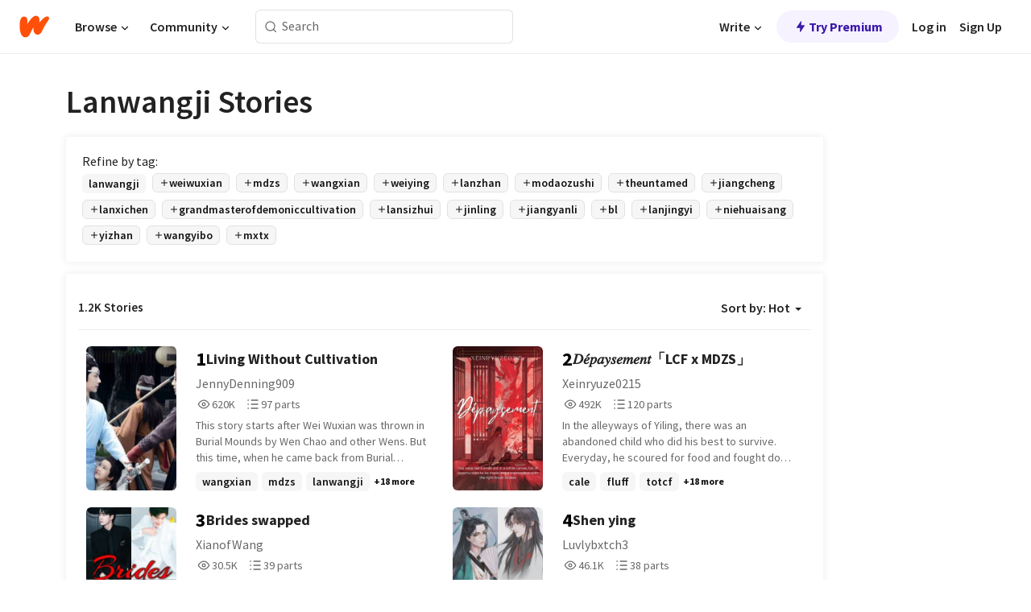

--- FILE ---
content_type: text/html; charset=utf-8
request_url: https://www.wattpad.com/stories/lanwangji/hot
body_size: 35841
content:
<!DOCTYPE html><html lang="en-US" dir="ltr"><head><meta charSet="utf-8"/><meta name="viewport" content="width=device-width,initial-scale=1"/><meta name="description" content="Read the most popular lanwangji stories on Wattpad, the world&#x27;s largest social storytelling platform."/><meta name="robots" content="index,follow"/><meta property="fb:pages" content="127093020051"/><meta property="og:title" content="Popular in lanwangji"/><meta property="og:url" content="https://www.wattpad.com/stories/lanwangji/hot"/><meta property="og:description" content="Read the most popular lanwangji stories on Wattpad, the world&#x27;s largest social storytelling platform."/><meta property="og:site_name" content="Wattpad"/><title>Lanwangji Stories - Wattpad</title><script type="application/ld+json">{"@context":"http://schema.org","@type":"ItemList","itemListElement":[{"@context":"http://schema.org","@type":"ListItem","name":"Living Without Cultivation","description":"This story starts after Wei Wuxian was thrown in Burial Mounds by Wen Chao and other Wens. \nBut this time, when he came back from Burial Mounds, he did want the revenge since he cannot cultivate the spiritual cultivation anymore and didn't want to disappoint anyone so he started living a normal life.\nIn this story, there will be no yin iron or yin sufu amulet.\n\nJoin Wei Wuxian in his journey where he tries to live a life away from cultivation world.\n\nWill he be able to ? Check it out!!!!","url":"https://www.wattpad.com/story/298007020-living-without-cultivation","position":1},{"@context":"http://schema.org","@type":"ListItem","name":"𝐷𝑒́𝑝𝑎𝑦𝑠𝑒𝑚𝑒𝑛𝑡「LCF x MDZS」","description":"In the alleyways of Yiling, there was an abandoned child who did his best to survive. Everyday, he scoured for food and fought dogs who hurted him.\n\nIt hurts. Bites starting to bruise his already blemished skin as he curled into a ball and hoping to ease the pain.\n\nThe wafting smell of pie permeates through his nose as he looked at the another child in front of him, confused as he eyed the food warily despite it looking delicious.\n\nSoon enough, he couldn't resist as he scarfed the food down. The child also sat beside him as he closed his eyes.\n\n&quot;I'm Wei Ying.&quot;\n\nThe child who has the most peculiar hair color opened his eyes and looked at him, his reddish-brown eyes seem to be in deep thoughts.\n\n&quot;What is your name?&quot;\n\nThe redhead opened his mouth, then closed it again since he doesn't know what to say. Records played in his mind to search for the right language that should be used. \n\nCale Henituse, even as Kim Rok Soo, doesn't know how to speak Chinese. \n\n&quot;Name...no.&quot;\n\n&quot;You have no name?&quot; \n\nSurely, Cale knew both his names will be quite weird in a world of cultivation, so he just nodded. \n\n&quot;Then, your name will be Wei Xun! We are brothers now! You can call me gege!&quot; \n\n𝐃𝐞́𝐩𝐚𝐲𝐬𝐞𝐦𝐞𝐧𝐭 (𝐧.) -- 𝐰𝐡𝐞𝐧 𝐬𝐨𝐦𝐞𝐨𝐧𝐞 𝐢𝐬 𝐭𝐚𝐤𝐞𝐧 𝐨𝐮𝐭 𝐨𝐟 𝐭𝐡𝐞𝐢𝐫 𝐨𝐰𝐧 𝐟𝐚𝐦𝐢𝐥𝐢𝐚𝐫 𝐰𝐨𝐫𝐥𝐝 𝐢𝐧𝐭𝐨 𝐚 𝐧𝐞𝐰 𝐨𝐧𝐞.","url":"https://www.wattpad.com/story/309109928-%F0%9D%90%B7%F0%9D%91%92%CC%81%F0%9D%91%9D%F0%9D%91%8E%F0%9D%91%A6%F0%9D%91%A0%F0%9D%91%92%F0%9D%91%9A%F0%9D%91%92%F0%9D%91%9B%F0%9D%91%A1%E3%80%8Clcf-x-mdzs%E3%80%8D","position":2},{"@context":"http://schema.org","@type":"ListItem","name":"Brides swapped","description":"Xiao Zhan and Wei Ying were identical omega twins, adopted by their maternal uncle and aunt. They thought life can't get any more irritating until their uncle and aunt suddenly arranged their marriage with the CEO identical Alpha twins of Lan- Wang Yibo and Lan Zhan.\n\n&quot;Love at first sight&quot; is doubtable but HATE at first sight is never a mistake.\n\nThe moment these four met eachother, their blood boiled. Good thing was, the Alpha twins can choose which twin to marry. Lan Zhan chose Xiao Zhan and Wang Yibo chose Wei Ying.\n \nBUT-on the day of their wedding, the brides were suddenly swapped!\n\nYibo ended up marrying Xiao Zhan and Lan Zhan ended up marrying Wei Ying.\n\nLet's see how Alpha twins and Omega twins accept their enemies as their mate?\n\n\ndisclaimer: English isn't my first language. if you find any typos or grammatical mistakes, please kindly ignore them\n\nRanks:\n\n1# Brides\n1# boyxboy\n1# Lan Zhan\n1# Lan WangJi \n1# swapped\n2# Arrangedmarriage","url":"https://www.wattpad.com/story/402158392-brides-swapped","position":3},{"@context":"http://schema.org","@type":"ListItem","name":"Shen ying","description":"Little Wei Wuxian, weary of the Jiang family's relentless mental and physical abuse, flees the only home he's known. Lost and desperate, he stumbles upon Cang Qiong Mountain-a place he never imagined he'd reach. There, he unexpectedly encounters his real parents, only to discover a chilling truth: they aren't Cangse Sanren and Wei Changze, as he'd always believed. Something is gravely wrong, and the revelation changes everything he thought he knew about his past.\n\nWei ying grows up with a caring and kind family as he thrives in love and affection almost every day by his loves ones,if anyone even touches a strand of air his family will rip them apart or make them a human stick?!","url":"https://www.wattpad.com/story/354825776-shen-ying","position":4},{"@context":"http://schema.org","@type":"ListItem","name":"A Story Of Betray And Regret","description":"After what happens at the Guanyin temple, Wei Wuxian was taken back to Gusu to get his trial. \n\nThey are now in the orchid room with Wei Wuxian kneeling in front of them.\n\nWei Wuxian can feel a cold air from behind him, he doesn't need to know who it is.......\n\n&quot;Before you banish me, Lan Zhan can you take out your sword?&quot; Lan Wangji did just what Wei Wuxian ask him to do.\n\n&quot;Wei Wuxian we ban-&quot; lan Xichen didn't get to finish what he want to said when he see Wei Wuxian rushing forward and stabbed himself onto Lan Wangji sword.\n\nThis stories is somewhat similar to my other stories where the event take place at the Guanyin temple. \n\nBut I will change it up, it won't be the same only in a few paragraphs or so.\n\nThis will be a xianwang stories so if you don't like it, just skip it. Thank you","url":"https://www.wattpad.com/story/399975821-a-story-of-betray-and-regret","position":5},{"@context":"http://schema.org","@type":"ListItem","name":"Back to where it all began.[wangxian]","description":"What if, after Wei Wuxian's death, that day at burial mounds. He wakes up in his 4 years old body. Before Gusu, before Yungmeng, before Jian fangmian found him. Alone in the yilling streets?. What will happen next? What will he do?\n\nRead and find out.\n \n......\n\nShip: Wangxian\n\n......\n\nI have read many waking up in the past stories. They are good, of course. But all of them either waking up in gusu studying time or just before they depart to gusu. If it was child Wei Wuxian, it was a HOB crossover or baoshan finding him. I don't dislikes them. It's just i want a one where, Wei Wuxian doing it in his way. Something he never get a chance of. \n\nI don't know if you have read one similar. But I'm sure this and that will bever be the same.\n\n....\n\nI do not own any of these characters, they belong to MXTX. The characters are from MDZS. I do not own any of these images i have used. And this story is my pure immagination.","url":"https://www.wattpad.com/story/402589563-back-to-where-it-all-began-wangxian","position":6},{"@context":"http://schema.org","@type":"ListItem","name":"OOC!","description":"Lan Wangji travels back in time 5 years after Wei Wuxian's death and decided that he would not lose the chance he has.\n\n&quot;Here! I'll give you one and you'll pretend you never saw me.&quot;\n\n&quot;How about a kiss then I'll be sure to tell no one I saw you?&quot;\n\n&quot;H-huh!?!?&quot;\n\n\nStatus: Editing\n\n*DISCLAIMER* \nThis story was originally written by A_flower_in_the_snow \nI really enjoyed the story and wanted to repost it for others to read as well! I tried searching for their name on ao3 but I couldn't find them.\n\nI was able to contact the original author through her new wattpad account @xinXiniieboo\n*END OF DISCLAIMER*","url":"https://www.wattpad.com/story/317248640-ooc","position":7},{"@context":"http://schema.org","@type":"ListItem","name":"Gold Blood Eyes ||Mo Dao Zu Shi||","description":"&quot;You mentioned Lan Zhan,&quot;\n\nLan Xichen nodded, expression falling into one of despair, &quot;I've been trying to help for a while, but he wouldn't listen to me. And now...he's caught in a terrible situation, a dangerous situation, &quot; \n\nWei WuXian's heart thumped, worry curling around the flickers of memories in his mind. He glanced at Jiang Cheng who nodded with lips pressed together in a line, &quot;Zewu Jun and all the sect leaders have been trying but no result. Zewu Jun then brought up to me privately to come to you, since you're probably the best-fitted person to help,&quot;\n\nWei WuXian arched an eyebrow hearing this, he then stated &quot;Hanguang Jun is in danger? The Hanguang Jun? And now Zewu Jun comes to me of all people for help? Exactly how terrible is this for you to turn to me?&quot;\n\n&quot;WangJi is getting corrupted by resentment energy,&quot;\n\nWei WuXian choked on the sip of tea, turning his head and covering his mouth as he coughed. When he recovered he sat up slightly pale, &quot;He's WHAT?!&quot;","url":"https://www.wattpad.com/story/260201040-gold-blood-eyes-mo-dao-zu-shi","position":8},{"@context":"http://schema.org","@type":"ListItem","name":"The Baby (Sporadic Updates)","description":"Lan Wangji wakes up to a baby crying on his bed out of nowhere. The baby wasn't just left out in front of the Jingshi, but in his room!\n\nIt's like the baby appeared out of thin air, and why does the baby have both his and Wei Ying's eyes?\n\n\n(Cross posted on AO3, it's under the same name if ur interested)","url":"https://www.wattpad.com/story/328035442-the-baby-sporadic-updates","position":9},{"@context":"http://schema.org","@type":"ListItem","name":"I'll let the world burn for you [WangXian]","description":"What if Wei Wuxian wasn't the dense dumbo we all know? What if he was well aware of his feelings for Lan Wangji? What if he actually acted upon those feelings? \n\nWhat if Wei Wuxian actually pulled out his entire potential in Demonic Cultivation just to save.... .his Lan Zhan?!","url":"https://www.wattpad.com/story/389366286-i%27ll-let-the-world-burn-for-you-wangxian","position":10},{"@context":"http://schema.org","@type":"ListItem","name":"When The Mountains Remember","description":"A modern assassin-disciplined by day, lethal by night-dies on a failed mission and awakens within her favorite novel. She is reborn as Wei Wanning, the elder twin sister of Wei Ying. Raised by wandering cultivators Wei Changze and Cangse Sanren, she learns early of a buried truth: the annihilation of the ancient Blooming Immortal Sect, betrayed and erased through treachery, poison, and political convenience-its remnants hunted to extinction.\nFollow the story of balance between yin and yang and see how Wanning changes fate .\n\n\n\n\nThis is my first story so please ignore any mistakes\nmade 🙏🙏\nThe characters are not mine and righfully belongs to the OG  MXTX .\nThere will be canon and fanon characters .\nPlease do not copy my work .","url":"https://www.wattpad.com/story/404431967-when-the-mountains-remember","position":11},{"@context":"http://schema.org","@type":"ListItem","name":"I Accidentally Broadcast My Thoughts To The Entire Cultivation World","description":"Shen Lian, courtesy name Ziruo, just wanted a break.\n\nCaught between internship chaos and academic burnout, he takes a well-earned week off to chill, cry, and binge the historical fantasy dramaThe Untamed. He didn't expect to spiral into emotional devastation, fall headfirst for a flute-wielding chaos gremlin, or whisper a half-joking wish to meet them in real life.\n\nThen he got electrocuted. And woke up in the body of a 14-year-old disciple of the Meishan Yu clan.\n\nNow he's been selected to travel with the Yunmeng Jiang disciples to the Cloud Recesses.\n\nWhich might be okay... if everyone in this world couldn't hear his thoughts.\n\nModern snark, spoiler-filled rants, thirst over cultivators, and deep philosophical takes on character arcs? All broadcasted-out loud\n\nHe thinks he's losing his mind. The cultivation world thinks he's a prophetic oracle.\nBut somewhere beyond time and space, a greater force watches and whispers:\n\nWhat if someone could change the story?","url":"https://www.wattpad.com/story/396827790-i-accidentally-broadcast-my-thoughts-to-the-entire","position":12},{"@context":"http://schema.org","@type":"ListItem","name":"Vad Leal Euonymous","description":"✯Finished✯\n\nIn this AU, Wei Ying was adopted into the Gusu Lan Sect by Lan Qiren. Following the events of facing trauma and realization of feelings. On how much this vad person named Wei Ying stirs up trouble so much it just brings smiles. Wait, smiles?\n\nRanks\n#1 modaozushi 9/28/21\n#1 lanhuan 9/29/21\n#1 grandmasterofdemoniccultivation 10/20/21\n#1 lanlingjin 11/05/21\n#1 jiangcheng 11/06/21\n#2 canondivergence 11/18/21\n#1 yunmengjiang 11/19/21","url":"https://www.wattpad.com/story/284571692-vad-leal-euonymous","position":13},{"@context":"http://schema.org","@type":"ListItem","name":"Reincarnated Into Grandmaster Of Diabolism","description":"An ordinary boy named Mei gets transmigrated into his favorite novel and sets his goal to save his favorite characters. \nHe gets to know about an emotion that he never felt along the way.\nMaybe find his soulmates in his journey filled of a roller-coaster of emotions.","url":"https://www.wattpad.com/story/302623614-reincarnated-into-grandmaster-of-diabolism","position":14},{"@context":"http://schema.org","@type":"ListItem","name":"Echoes Of Silent Heart","description":"ʟᴀɴ ᴡᴀɴɢᴊɪ'ꜱ ʜᴇᴀʀᴛ\n•••••••••••••••••••\nᴛʜᴇ ᴡʜᴏʟᴇ ᴄᴜʟᴛɪᴠᴀᴛɪᴏɴ ᴡᴏʀʟᴅ ᴡᴀꜱ ᴛʜʀᴏᴡɴ ɪɴᴛᴏ ᴄʜᴀᴏꜱ ᴛʜᴇ ᴍᴏᴍᴇɴᴛ ᴛʜᴇ ᴀʀʀᴀʏ ɪɢɴɪᴛᴇᴅ.\n ɪᴛ ʜᴀᴅ ʙᴇᴇɴ ᴀ ᴡᴇᴇᴋ ꜱɪɴᴄᴇ ᴛʜᴇ ᴅᴇᴀᴛʜ ᴏꜰ ᴡᴇɪ ᴡᴜxɪᴀɴ ᴀ ᴡᴇᴇᴋ ꜱɪɴᴄᴇ ᴛʜᴇ ʙᴜʀɪᴀʟ ᴍᴏᴜɴᴅꜱ ʜᴀᴅ ꜰᴀʟʟᴇɴ ꜱɪʟᴇɴᴛ, ꜱɪɴᴄᴇ ᴛʜᴇ ʏɪʟɪɴɢ ᴘᴀᴛʀɪᴀʀᴄʜ ʜᴀᴅ ᴠᴀɴɪꜱʜᴇᴅ ɪɴᴛᴏ ꜱᴍᴏᴋᴇ ᴀɴᴅ ꜱᴏʀʀᴏᴡ.\n\nᴇᴠᴇʀʏ ꜱᴇᴄᴛ ᴊɪɴ, ɴɪᴇ, ᴊɪᴀɴɢ, ʟᴀɴ ᴛʜᴇɪʀ ʟᴇᴀᴅᴇʀꜱ, ᴅɪꜱᴄɪᴘʟᴇꜱ, ᴇʟᴅᴇʀꜱ, ᴀɴᴅ ᴇᴠᴇɴ ᴛʜᴇ ᴏɴᴇꜱ ᴡʜᴏ ʜᴀᴅ ᴀʟʀᴇᴀᴅʏ ᴘᴀꜱꜱᴇᴅ ᴏɴ ᴡᴇʀᴇ ꜱᴜᴅᴅᴇɴʟʏ ᴘᴜʟʟᴇᴅ ɪɴᴛᴏ ᴀ ʙʟɪɴᴅɪɴɢ ʟɪɢʜᴛ. \nᴛʜᴇ ᴅᴇᴀᴅ ᴀɴᴅ ᴛʜᴇ ʟɪᴠɪɴɢ ꜱᴛᴏᴏᴅ ꜱɪᴅᴇ ʙʏ ꜱɪᴅᴇ ɪɴ ꜱᴛᴜɴɴᴇᴅ ᴅɪꜱʙᴇʟɪᴇꜰ. ᴀᴍᴏɴɢ ᴛʜᴇᴍ ᴡᴇʀᴇ ᴛʜᴇ ʟᴀᴛᴇ ³ ᴏꜰ ᴛʜᴇ ʟᴀɴ ʙʀᴏᴛʜᴇʀꜱ,\n ᴛʜᴇ ᴊɪɴ ᴇʟᴅᴇʀꜱ, ᴛʜᴇ ᴊɪᴀɴɢ ꜱɪʙʟɪɴɢ's ᴘᴀʀᴇɴᴛꜱ, ᴀɴᴅ ᴇᴠᴇɴ ᴡᴇɴ ɴɪɴɢ ᴀɴᴅ ᴡᴇɴ ǫɪɴɢ, ʙʀᴏᴜɢʜᴛ ʙᴀᴄᴋ ᴛᴏ ᴡɪᴛɴᴇꜱꜱ ᴡʜᴀᴛ ᴡᴀꜱ ᴛᴏ ᴄᴏᴍᴇ.\n\nᴏɴʟʏ ʟᴀɴ ᴡᴀɴɢᴊɪ ᴀɴᴅ ᴡᴇɪ ᴡᴜxɪᴀɴ ᴡᴇʀᴇ ᴀʙꜱᴇɴᴛ.","url":"https://www.wattpad.com/story/403323870-echoes-of-silent-heart","position":15},{"@context":"http://schema.org","@type":"ListItem","name":"The Wretched Love","description":"Another Wangxian fanfic came to my mind... it's a forbidden romance ... so please bear it with me... Hope you like it... Leo Tolstoy's Anna Karenina really made me inspired to write this.\n\nThis story set in a periodic time... Where etiquette is considered as a priority among the nobles.","url":"https://www.wattpad.com/story/293630635-the-wretched-love","position":16},{"@context":"http://schema.org","@type":"ListItem","name":"WangXian Oneshots ","description":"it's my first time Writing in English \nEnglish is not my first language nor second \nI am writing, bunch of wangxian, oneshot\nMost of them are...\nMpreg","url":"https://www.wattpad.com/story/388764702-wangxian-oneshots","position":17},{"@context":"http://schema.org","@type":"ListItem","name":"Eternity | MDZS React ","description":"«It's an endless night, It's a starless sky\nIt's a hell that I call home (hell that I call home)\nIt's a long goodbye on the other side\nOf the only life I know»\n\nJiang Cheng - courtesy name Jiang Wanyin - is the youngest child and heir of Lotus Pier, a fierce and determined young woman destined to lead her clan. Alongside her siblings, she arrives at the Cloud Recesses to begin their cultivation studies. But before their journey truly begins, a blinding light envelops them, and the legendary martial god Xie Lian appears with an impossible message: they have been summoned to witness-and rewrite-the future that awaits them.\n\nFaced with visions of choices, consequences, and paths untraveled, Jiang Wanyin must confront not only the weight of her legacy but the truth of who she is-and who she could become. In a world where every decision ripples through fate, can the youngest heir of Lotus Pier forge a new destiny for herself and those she loves?\n\nBook 1 in the &quot;Untravelled Paths&quot; Series\n\nCREATED BY • HOTSW •","url":"https://www.wattpad.com/story/359806730-eternity-mdzs-react","position":18},{"@context":"http://schema.org","@type":"ListItem","name":"The Untamed (WWX x LX ver)","description":"If you don't like Wei Wuxian and Lan Xichen stories then just skip stories you don't have to read it. \n\nThis stories is some what similar but not very similar. Once you read the stories you will know what I mean. \n\nSo there is no need for descriptions.","url":"https://www.wattpad.com/story/398203489-the-untamed-wwx-x-lx-ver","position":19},{"@context":"http://schema.org","@type":"ListItem","name":"A Life Chosen Twice","description":"Wei Wuxian is dead. \n\nBut what happened to him all those years? The world of the living couldn't summon even a fraction of Wei Wuxian's soul. Even a well-known and distinguished Cultivator found not even a sliver of Wei Wuxian's existence, even as his love for him burned brighter than the Heavens and continues to do so. \n\nThirteen years. Nothing.\n\nThat was because Wei Wuxian found himself in a realm that could not be reached by the living. A place of red lanterns and ruthless autonomy - where ghosts and monstrosities gambled vigorously, a sanctuary without Heaven's judgement, ruled by power, and the absolute protection of its unseen Lord in striking red robes.\n\nAnd When Wei Wuxian's methods and simply his existence cause trouble the moment he enters this city, the Lord of this metropolis must intervene. \n\nThis story is what Wei Wuxian went through when he died, and what he endured. His realization of that distinguished Cultivator's true feelings for him, and what price he must pay in order to return to the land of the living... and to him. \n\nOnly the Lord of Ghost City knows that price. And will he give it to him?\n\n**Please read the Author's Note chapter**","url":"https://www.wattpad.com/story/406554302-a-life-chosen-twice","position":20}],"numberOfItems":1200,"description":"The Top 1000: Best lanwangji Stories","mainEntityOfPage":{"@type":"CollectionPage","@id":"https://www.wattpad.com/stories/lanwangji/hot"},"name":"Popular in lanwangji","url":"https://www.wattpad.com/stories/lanwangji/hot","itemListOrder":"Ascending","disambiguatingDescription":"Read the most popular lanwangji stories on Wattpad, the world's largest social storytelling platform."}</script><link rel="stylesheet" href="/wp-web-assets/build/css-bundle-QVTQ52G6.css"/><link rel="preload" as="font" href="/wp-web-assets/fonts/Source_Sans_Pro/SourceSansPro-Regular.ttf" crossorigin="anonymous"/><link rel="preload" as="font" href="/wp-web-assets/fonts/Source_Sans_Pro/SourceSansPro-SemiBold.ttf" crossorigin="anonymous"/><link rel="stylesheet" href="/wp-web-assets/build/_assets/fonts-XNHMJ6ZM.css"/><link rel="stylesheet" href="/wp-web-assets/build/_assets/tokens-2GVK43A7.css"/><link rel="stylesheet" href="/wp-web-assets/build/_assets/main-PXKQW5MQ.css"/><link rel="stylesheet" href="/wp-web-assets/build/_assets/react-tooltip-HIHMAPNF.css"/><link rel="stylesheet" href="/wp-web-assets/build/_assets/splide.min-AQNS3YPQ.css"/><script type="text/javascript">window.dataLayer=[];</script><script>window.wattpad={"userCountryCode":"US","testGroups":{"SPECIAL_AD_EXEMPT":false,"USE_IMAGE_MOD":false,"GDPR_ADS_EXPERIENCE":false,"USE_33ACROSS":false,"EXCLUDE_PREBID_PARTNERS":false,"DELAY_ADS":false,"PREBID_BETA":false,"USE_KEVEL":true,"USE_AFP":false,"ADS_IN_WATTPAD_ORIGINALS":true,"IS_IN_MATURE_GATING":false,"IS_SERIES_REDESIGN":true,"IS_FREE_ORIGINALS_EXPERIMENT":true,"IS_WATTYS_SHORTLIST":false,"IS_WRITER_STORY_NEW_MIGRATION":false,"USE_ADS_ELIGIBILITY":true,"IS_PROMOTED_READING_LIST":false,"IS_NEW_UPDATES_PAGE":false,"IS_IN_CHECK_ADS_READINESS":false,"IS_SOCIAL_FEED":false,"IS_STORY_PAGE_REDESIGN":false},"currentUser":null,"deviceType":"desktop","revision":"007d21cb739164b11805b329f5d0bc9ed793b6f6","categoryList":{"0":"genre-uncategorized","1":"genre-teen-fiction","2":"genre-poetry","3":"genre-fantasy","4":"genre-romance","5":"genre-science-fiction","6":"genre-fanfiction","7":"genre-humor","8":"genre-mystery-thriller","9":"genre-horror","10":"genre-classics","11":"genre-adventure","12":"genre-paranormal","13":"genre-spiritual","14":"genre-action","16":"genre-non-fiction","17":"genre-short-stories","18":"genre-vampire","19":"genre-random","21":"genre-general-fiction","22":"genre-werewolf","23":"genre-historical-fiction","24":"genre-chick-lit"},"isWpWeb":true,"afpConfig":{"hostAccountId":"pub-9506570645588245"},"canvaApiKey":"gpJZaH8RjnukEBMR5tYrmnsY"}</script><script src="https://accounts.google.com/gsi/client" async="" defer=""></script></head><body class="theme-6"><noscript><iframe src="//www.googletagmanager.com/ns.html?id=GTM-WD9JLB" height="0" width="0" style="display:none;visibility:hidden" title="Needed for jsx-Ally complaint" aria-hidden="true"></iframe></noscript><div id="g_id_onload" data-client_id="819350800788-s42oc45ge5shd8hkimbj2broh7l6j7h6.apps.googleusercontent.com" data-login_uri="https://www.wattpad.com/auth/google-auth?nextUrl=%2Fstories%2Flanwangji%2Fhot" data-is_one_tap="true" data-cancel_on_tap_outside="false" data-use_fedcm_for_prompt="true"></div><div><header class="_07XRA oUExN"><nav class="gMmKF"><ul class="sGq-H"><li class="Gzeg3"><a class="zIi3k" href="https://www.wattpad.com" title="Wattpad Home" aria-label="Home"><img class="At9TR" src="/wp-web-assets/images/wattpad-logo.svg" alt="Wattpad Logo" data-testid="wp-logo-orange"/></a></li><li class="NkmE9 jDGZF"><div id="discover-dropdown" class="avnzx false KE7WT" data-testid="discover-dropdown"><button class="DMdhq OCdPW">Browse<img class="S1mMa" src="/wp-web-assets/images/wp-chevron-down.svg" alt="" data-testid="wp_chevron_down"/></button></div></li><li class="NkmE9"><div id="community-dropdown" class="avnzx false KE7WT" data-testid="community-dropdown"><button class="DMdhq OCdPW">Community<img class="S1mMa" src="/wp-web-assets/images/wp-chevron-down.svg" alt="" data-testid="wp_chevron_down"/></button></div></li></ul></nav><div class="lXfdp gMmKF"><div class="wDLq1"><form class="VOZUu" action="/getmobile" method="post" role="search" name="search"><button class="_8r2SK U-dRJ" type="submit" aria-label="Search"><svg xmlns="http://www.w3.org/2000/svg" width="15" height="15" viewBox="0 0 15 15" fill="none"><path fill-rule="evenodd" clip-rule="evenodd" d="M1.5999 6.49844C1.5999 3.79224 3.79371 1.59844 6.4999 1.59844C9.2061 1.59844 11.3999 3.79224 11.3999 6.49844C11.3999 9.20463 9.2061 11.3984 6.4999 11.3984C3.79371 11.3984 1.5999 9.20463 1.5999 6.49844ZM6.4999 0.398438C3.13097 0.398438 0.399902 3.1295 0.399902 6.49844C0.399902 9.86737 3.13097 12.5984 6.4999 12.5984C7.99441 12.5984 9.36338 12.061 10.4241 11.1688C10.4515 11.2618 10.5019 11.3494 10.5752 11.4227L13.0501 13.8976C13.2844 14.1319 13.6643 14.1319 13.8986 13.8976C14.133 13.6633 14.133 13.2834 13.8986 13.0491L11.4238 10.5742C11.3504 10.5008 11.2629 10.4505 11.1699 10.423C12.0623 9.36227 12.5999 7.99313 12.5999 6.49844C12.5999 3.1295 9.86884 0.398438 6.4999 0.398438Z" fill="#121212" fill-opacity="0.64"></path></svg></button><input class="_6Hiiv" type="text" placeholder="Search" name="query" autoComplete="off"/></form></div></div><div class="ZFD-B gMmKF"><ul class="sGq-H"><li class="NkmE9 oAArJ"><div id="writer-opportunities-dropdown" class="avnzx false KE7WT" data-testid="writer-opportunities-dropdown"><button class="DMdhq OCdPW">Write<img class="S1mMa" src="/wp-web-assets/images/wp-chevron-down.svg" alt="" data-testid="wp_chevron_down"/></button></div></li><li class="oAArJ"><button class="_5FXgC"><span class="ahwLl"><svg xmlns="http://www.w3.org/2000/svg" width="20" height="20" viewBox="0 0 20 20" fill="none"><path d="M9.38562 11.778L8.95363 16.0545C8.89557 16.6292 9.64434 16.8996 9.96699 16.4205L14.9043 9.08896C15.1528 8.72003 14.8884 8.2233 14.4436 8.2233H10.6144L11.0464 3.94683C11.1044 3.37214 10.3557 3.10166 10.033 3.58077L5.09567 10.9123C4.84721 11.2813 5.11159 11.778 5.55639 11.778H9.38562Z" fill="var(--ds-base-2-60)"></path></svg></span>Try Premium</button></li></ul><div class="YJeR-"><ul class="At9TR sGq-H"><li class="T7-fP NkmE9"><button class="Rer7C transparent-button iUT2X">Log in</button></li><li class="NkmE9"><button class="Rer7C transparent-button iUT2X">Sign Up</button></li></ul><a href="https://www.wattpad.com/login" rel="noopener noreferrer" class="ab56F"><button class="undefined "><svg width="16" height="16" viewBox="0 0 24 24" fill="none" stroke="#6f6f6f" stroke-width="2" aria-hidden="true" stroke-linecap="round" stroke-linejoin="round"><path d="M20 21v-2a4 4 0 0 0-4-4H8a4 4 0 0 0-4 4v2"></path><circle cx="12" cy="7" r="4"></circle></svg></button></a></div></div><nav data-testid="mobile-header" class="LGHtv"><div class="LMr2z"><a class="_6tefj" href="https://www.wattpad.com" aria-label="Home"><img class="zIi3k" width="32" height="25" src="/wp-web-assets/images/wattpad-logo.svg" alt="Wattpad Logo" data-testid="logo"/></a><a class="_6tefj" href="https://www.wattpad.com/search" data-testid="search" aria-label="Search"><img src="/wp-web-assets/images/wp-search.svg" alt=""/></a></div></nav></header></div><div class="_4eQHP"><div class="YWvSv"><div class="_8rIHD h9fFM"><h1>Lanwangji Stories</h1></div><div><div class="q1nk0 wrsj0"><div class="BHKGM">Refine by tag:</div><div class="aVlTH wrsj0"><div class="yl-VP okGI7" data-testid="tag-carousel"><div class="no-text-decoration-on-focus no-text-decoration-on-hover XZbAz pill__pziVI light-variant__fymht default-size__BJ5Po default-accent__YcamO square-shape__V66Yy clickable__llABU gap-for-default-pill__d6nVx" href=""><span class="typography-label-small-semi">lanwangji</span></div><div class="no-text-decoration-on-focus no-text-decoration-on-hover XZbAz pill__pziVI outlined-variant__W8rtc default-size__BJ5Po default-accent__YcamO square-shape__V66Yy clickable__llABU gap-for-default-pill__d6nVx" href=""><span class="icon__WYtJ8"><svg width="12" height="12" fill="none" xmlns="http://www.w3.org/2000/svg" viewBox="0 0 24 24" role="img" aria-labelledby="" aria-hidden="false"><title id="">WpAdd</title><path d="M11 11V5a1 1 0 1 1 2 0v6h6a1 1 0 1 1 0 2h-6v6a1 1 0 1 1-2 0v-6H5a1 1 0 1 1 0-2h6Z" fill="#121212"></path></svg></span><span class="typography-label-small-semi">weiwuxian</span></div><div class="no-text-decoration-on-focus no-text-decoration-on-hover XZbAz pill__pziVI outlined-variant__W8rtc default-size__BJ5Po default-accent__YcamO square-shape__V66Yy clickable__llABU gap-for-default-pill__d6nVx" href=""><span class="icon__WYtJ8"><svg width="12" height="12" fill="none" xmlns="http://www.w3.org/2000/svg" viewBox="0 0 24 24" role="img" aria-labelledby="" aria-hidden="false"><title id="">WpAdd</title><path d="M11 11V5a1 1 0 1 1 2 0v6h6a1 1 0 1 1 0 2h-6v6a1 1 0 1 1-2 0v-6H5a1 1 0 1 1 0-2h6Z" fill="#121212"></path></svg></span><span class="typography-label-small-semi">mdzs</span></div><div class="no-text-decoration-on-focus no-text-decoration-on-hover XZbAz pill__pziVI outlined-variant__W8rtc default-size__BJ5Po default-accent__YcamO square-shape__V66Yy clickable__llABU gap-for-default-pill__d6nVx" href=""><span class="icon__WYtJ8"><svg width="12" height="12" fill="none" xmlns="http://www.w3.org/2000/svg" viewBox="0 0 24 24" role="img" aria-labelledby="" aria-hidden="false"><title id="">WpAdd</title><path d="M11 11V5a1 1 0 1 1 2 0v6h6a1 1 0 1 1 0 2h-6v6a1 1 0 1 1-2 0v-6H5a1 1 0 1 1 0-2h6Z" fill="#121212"></path></svg></span><span class="typography-label-small-semi">wangxian</span></div><div class="no-text-decoration-on-focus no-text-decoration-on-hover XZbAz pill__pziVI outlined-variant__W8rtc default-size__BJ5Po default-accent__YcamO square-shape__V66Yy clickable__llABU gap-for-default-pill__d6nVx" href=""><span class="icon__WYtJ8"><svg width="12" height="12" fill="none" xmlns="http://www.w3.org/2000/svg" viewBox="0 0 24 24" role="img" aria-labelledby="" aria-hidden="false"><title id="">WpAdd</title><path d="M11 11V5a1 1 0 1 1 2 0v6h6a1 1 0 1 1 0 2h-6v6a1 1 0 1 1-2 0v-6H5a1 1 0 1 1 0-2h6Z" fill="#121212"></path></svg></span><span class="typography-label-small-semi">weiying</span></div><div class="no-text-decoration-on-focus no-text-decoration-on-hover XZbAz pill__pziVI outlined-variant__W8rtc default-size__BJ5Po default-accent__YcamO square-shape__V66Yy clickable__llABU gap-for-default-pill__d6nVx" href=""><span class="icon__WYtJ8"><svg width="12" height="12" fill="none" xmlns="http://www.w3.org/2000/svg" viewBox="0 0 24 24" role="img" aria-labelledby="" aria-hidden="false"><title id="">WpAdd</title><path d="M11 11V5a1 1 0 1 1 2 0v6h6a1 1 0 1 1 0 2h-6v6a1 1 0 1 1-2 0v-6H5a1 1 0 1 1 0-2h6Z" fill="#121212"></path></svg></span><span class="typography-label-small-semi">lanzhan</span></div><div class="no-text-decoration-on-focus no-text-decoration-on-hover XZbAz pill__pziVI outlined-variant__W8rtc default-size__BJ5Po default-accent__YcamO square-shape__V66Yy clickable__llABU gap-for-default-pill__d6nVx" href=""><span class="icon__WYtJ8"><svg width="12" height="12" fill="none" xmlns="http://www.w3.org/2000/svg" viewBox="0 0 24 24" role="img" aria-labelledby="" aria-hidden="false"><title id="">WpAdd</title><path d="M11 11V5a1 1 0 1 1 2 0v6h6a1 1 0 1 1 0 2h-6v6a1 1 0 1 1-2 0v-6H5a1 1 0 1 1 0-2h6Z" fill="#121212"></path></svg></span><span class="typography-label-small-semi">modaozushi</span></div><div class="no-text-decoration-on-focus no-text-decoration-on-hover XZbAz pill__pziVI outlined-variant__W8rtc default-size__BJ5Po default-accent__YcamO square-shape__V66Yy clickable__llABU gap-for-default-pill__d6nVx" href=""><span class="icon__WYtJ8"><svg width="12" height="12" fill="none" xmlns="http://www.w3.org/2000/svg" viewBox="0 0 24 24" role="img" aria-labelledby="" aria-hidden="false"><title id="">WpAdd</title><path d="M11 11V5a1 1 0 1 1 2 0v6h6a1 1 0 1 1 0 2h-6v6a1 1 0 1 1-2 0v-6H5a1 1 0 1 1 0-2h6Z" fill="#121212"></path></svg></span><span class="typography-label-small-semi">theuntamed</span></div><div class="no-text-decoration-on-focus no-text-decoration-on-hover XZbAz pill__pziVI outlined-variant__W8rtc default-size__BJ5Po default-accent__YcamO square-shape__V66Yy clickable__llABU gap-for-default-pill__d6nVx" href=""><span class="icon__WYtJ8"><svg width="12" height="12" fill="none" xmlns="http://www.w3.org/2000/svg" viewBox="0 0 24 24" role="img" aria-labelledby="" aria-hidden="false"><title id="">WpAdd</title><path d="M11 11V5a1 1 0 1 1 2 0v6h6a1 1 0 1 1 0 2h-6v6a1 1 0 1 1-2 0v-6H5a1 1 0 1 1 0-2h6Z" fill="#121212"></path></svg></span><span class="typography-label-small-semi">jiangcheng</span></div><div class="no-text-decoration-on-focus no-text-decoration-on-hover XZbAz pill__pziVI outlined-variant__W8rtc default-size__BJ5Po default-accent__YcamO square-shape__V66Yy clickable__llABU gap-for-default-pill__d6nVx" href=""><span class="icon__WYtJ8"><svg width="12" height="12" fill="none" xmlns="http://www.w3.org/2000/svg" viewBox="0 0 24 24" role="img" aria-labelledby="" aria-hidden="false"><title id="">WpAdd</title><path d="M11 11V5a1 1 0 1 1 2 0v6h6a1 1 0 1 1 0 2h-6v6a1 1 0 1 1-2 0v-6H5a1 1 0 1 1 0-2h6Z" fill="#121212"></path></svg></span><span class="typography-label-small-semi">lanxichen</span></div><div class="no-text-decoration-on-focus no-text-decoration-on-hover XZbAz pill__pziVI outlined-variant__W8rtc default-size__BJ5Po default-accent__YcamO square-shape__V66Yy clickable__llABU gap-for-default-pill__d6nVx" href=""><span class="icon__WYtJ8"><svg width="12" height="12" fill="none" xmlns="http://www.w3.org/2000/svg" viewBox="0 0 24 24" role="img" aria-labelledby="" aria-hidden="false"><title id="">WpAdd</title><path d="M11 11V5a1 1 0 1 1 2 0v6h6a1 1 0 1 1 0 2h-6v6a1 1 0 1 1-2 0v-6H5a1 1 0 1 1 0-2h6Z" fill="#121212"></path></svg></span><span class="typography-label-small-semi">grandmasterofdemoniccultivation</span></div><div class="no-text-decoration-on-focus no-text-decoration-on-hover XZbAz pill__pziVI outlined-variant__W8rtc default-size__BJ5Po default-accent__YcamO square-shape__V66Yy clickable__llABU gap-for-default-pill__d6nVx" href=""><span class="icon__WYtJ8"><svg width="12" height="12" fill="none" xmlns="http://www.w3.org/2000/svg" viewBox="0 0 24 24" role="img" aria-labelledby="" aria-hidden="false"><title id="">WpAdd</title><path d="M11 11V5a1 1 0 1 1 2 0v6h6a1 1 0 1 1 0 2h-6v6a1 1 0 1 1-2 0v-6H5a1 1 0 1 1 0-2h6Z" fill="#121212"></path></svg></span><span class="typography-label-small-semi">lansizhui</span></div><div class="no-text-decoration-on-focus no-text-decoration-on-hover XZbAz pill__pziVI outlined-variant__W8rtc default-size__BJ5Po default-accent__YcamO square-shape__V66Yy clickable__llABU gap-for-default-pill__d6nVx" href=""><span class="icon__WYtJ8"><svg width="12" height="12" fill="none" xmlns="http://www.w3.org/2000/svg" viewBox="0 0 24 24" role="img" aria-labelledby="" aria-hidden="false"><title id="">WpAdd</title><path d="M11 11V5a1 1 0 1 1 2 0v6h6a1 1 0 1 1 0 2h-6v6a1 1 0 1 1-2 0v-6H5a1 1 0 1 1 0-2h6Z" fill="#121212"></path></svg></span><span class="typography-label-small-semi">jinling</span></div><div class="no-text-decoration-on-focus no-text-decoration-on-hover XZbAz pill__pziVI outlined-variant__W8rtc default-size__BJ5Po default-accent__YcamO square-shape__V66Yy clickable__llABU gap-for-default-pill__d6nVx" href=""><span class="icon__WYtJ8"><svg width="12" height="12" fill="none" xmlns="http://www.w3.org/2000/svg" viewBox="0 0 24 24" role="img" aria-labelledby="" aria-hidden="false"><title id="">WpAdd</title><path d="M11 11V5a1 1 0 1 1 2 0v6h6a1 1 0 1 1 0 2h-6v6a1 1 0 1 1-2 0v-6H5a1 1 0 1 1 0-2h6Z" fill="#121212"></path></svg></span><span class="typography-label-small-semi">jiangyanli</span></div><div class="no-text-decoration-on-focus no-text-decoration-on-hover XZbAz pill__pziVI outlined-variant__W8rtc default-size__BJ5Po default-accent__YcamO square-shape__V66Yy clickable__llABU gap-for-default-pill__d6nVx" href=""><span class="icon__WYtJ8"><svg width="12" height="12" fill="none" xmlns="http://www.w3.org/2000/svg" viewBox="0 0 24 24" role="img" aria-labelledby="" aria-hidden="false"><title id="">WpAdd</title><path d="M11 11V5a1 1 0 1 1 2 0v6h6a1 1 0 1 1 0 2h-6v6a1 1 0 1 1-2 0v-6H5a1 1 0 1 1 0-2h6Z" fill="#121212"></path></svg></span><span class="typography-label-small-semi">bl</span></div><div class="no-text-decoration-on-focus no-text-decoration-on-hover XZbAz pill__pziVI outlined-variant__W8rtc default-size__BJ5Po default-accent__YcamO square-shape__V66Yy clickable__llABU gap-for-default-pill__d6nVx" href=""><span class="icon__WYtJ8"><svg width="12" height="12" fill="none" xmlns="http://www.w3.org/2000/svg" viewBox="0 0 24 24" role="img" aria-labelledby="" aria-hidden="false"><title id="">WpAdd</title><path d="M11 11V5a1 1 0 1 1 2 0v6h6a1 1 0 1 1 0 2h-6v6a1 1 0 1 1-2 0v-6H5a1 1 0 1 1 0-2h6Z" fill="#121212"></path></svg></span><span class="typography-label-small-semi">lanjingyi</span></div><div class="no-text-decoration-on-focus no-text-decoration-on-hover XZbAz pill__pziVI outlined-variant__W8rtc default-size__BJ5Po default-accent__YcamO square-shape__V66Yy clickable__llABU gap-for-default-pill__d6nVx" href=""><span class="icon__WYtJ8"><svg width="12" height="12" fill="none" xmlns="http://www.w3.org/2000/svg" viewBox="0 0 24 24" role="img" aria-labelledby="" aria-hidden="false"><title id="">WpAdd</title><path d="M11 11V5a1 1 0 1 1 2 0v6h6a1 1 0 1 1 0 2h-6v6a1 1 0 1 1-2 0v-6H5a1 1 0 1 1 0-2h6Z" fill="#121212"></path></svg></span><span class="typography-label-small-semi">niehuaisang</span></div><div class="no-text-decoration-on-focus no-text-decoration-on-hover XZbAz pill__pziVI outlined-variant__W8rtc default-size__BJ5Po default-accent__YcamO square-shape__V66Yy clickable__llABU gap-for-default-pill__d6nVx" href=""><span class="icon__WYtJ8"><svg width="12" height="12" fill="none" xmlns="http://www.w3.org/2000/svg" viewBox="0 0 24 24" role="img" aria-labelledby="" aria-hidden="false"><title id="">WpAdd</title><path d="M11 11V5a1 1 0 1 1 2 0v6h6a1 1 0 1 1 0 2h-6v6a1 1 0 1 1-2 0v-6H5a1 1 0 1 1 0-2h6Z" fill="#121212"></path></svg></span><span class="typography-label-small-semi">yizhan</span></div><div class="no-text-decoration-on-focus no-text-decoration-on-hover XZbAz pill__pziVI outlined-variant__W8rtc default-size__BJ5Po default-accent__YcamO square-shape__V66Yy clickable__llABU gap-for-default-pill__d6nVx" href=""><span class="icon__WYtJ8"><svg width="12" height="12" fill="none" xmlns="http://www.w3.org/2000/svg" viewBox="0 0 24 24" role="img" aria-labelledby="" aria-hidden="false"><title id="">WpAdd</title><path d="M11 11V5a1 1 0 1 1 2 0v6h6a1 1 0 1 1 0 2h-6v6a1 1 0 1 1-2 0v-6H5a1 1 0 1 1 0-2h6Z" fill="#121212"></path></svg></span><span class="typography-label-small-semi">wangyibo</span></div><div class="no-text-decoration-on-focus no-text-decoration-on-hover XZbAz pill__pziVI outlined-variant__W8rtc default-size__BJ5Po default-accent__YcamO square-shape__V66Yy clickable__llABU gap-for-default-pill__d6nVx" href=""><span class="icon__WYtJ8"><svg width="12" height="12" fill="none" xmlns="http://www.w3.org/2000/svg" viewBox="0 0 24 24" role="img" aria-labelledby="" aria-hidden="false"><title id="">WpAdd</title><path d="M11 11V5a1 1 0 1 1 2 0v6h6a1 1 0 1 1 0 2h-6v6a1 1 0 1 1-2 0v-6H5a1 1 0 1 1 0-2h6Z" fill="#121212"></path></svg></span><span class="typography-label-small-semi">mxtx</span></div></div></div></div><div><div class="CEEJt Kn30N"><div class="yl-VP okGI7" data-testid="tag-carousel"><div class="no-text-decoration-on-focus no-text-decoration-on-hover XZbAz pill__pziVI light-variant__fymht default-size__BJ5Po default-accent__YcamO square-shape__V66Yy clickable__llABU gap-for-default-pill__d6nVx" href=""><span class="typography-label-small-semi">lanwangji</span></div><div class="no-text-decoration-on-focus no-text-decoration-on-hover XZbAz pill__pziVI outlined-variant__W8rtc default-size__BJ5Po default-accent__YcamO square-shape__V66Yy clickable__llABU gap-for-default-pill__d6nVx" href=""><span class="icon__WYtJ8"><svg width="12" height="12" fill="none" xmlns="http://www.w3.org/2000/svg" viewBox="0 0 24 24" role="img" aria-labelledby="" aria-hidden="false"><title id="">WpAdd</title><path d="M11 11V5a1 1 0 1 1 2 0v6h6a1 1 0 1 1 0 2h-6v6a1 1 0 1 1-2 0v-6H5a1 1 0 1 1 0-2h6Z" fill="#121212"></path></svg></span><span class="typography-label-small-semi">weiwuxian</span></div><div class="no-text-decoration-on-focus no-text-decoration-on-hover XZbAz pill__pziVI outlined-variant__W8rtc default-size__BJ5Po default-accent__YcamO square-shape__V66Yy clickable__llABU gap-for-default-pill__d6nVx" href=""><span class="icon__WYtJ8"><svg width="12" height="12" fill="none" xmlns="http://www.w3.org/2000/svg" viewBox="0 0 24 24" role="img" aria-labelledby="" aria-hidden="false"><title id="">WpAdd</title><path d="M11 11V5a1 1 0 1 1 2 0v6h6a1 1 0 1 1 0 2h-6v6a1 1 0 1 1-2 0v-6H5a1 1 0 1 1 0-2h6Z" fill="#121212"></path></svg></span><span class="typography-label-small-semi">mdzs</span></div><div class="no-text-decoration-on-focus no-text-decoration-on-hover XZbAz pill__pziVI outlined-variant__W8rtc default-size__BJ5Po default-accent__YcamO square-shape__V66Yy clickable__llABU gap-for-default-pill__d6nVx" href=""><span class="icon__WYtJ8"><svg width="12" height="12" fill="none" xmlns="http://www.w3.org/2000/svg" viewBox="0 0 24 24" role="img" aria-labelledby="" aria-hidden="false"><title id="">WpAdd</title><path d="M11 11V5a1 1 0 1 1 2 0v6h6a1 1 0 1 1 0 2h-6v6a1 1 0 1 1-2 0v-6H5a1 1 0 1 1 0-2h6Z" fill="#121212"></path></svg></span><span class="typography-label-small-semi">wangxian</span></div><div class="no-text-decoration-on-focus no-text-decoration-on-hover XZbAz pill__pziVI outlined-variant__W8rtc default-size__BJ5Po default-accent__YcamO square-shape__V66Yy clickable__llABU gap-for-default-pill__d6nVx" href=""><span class="icon__WYtJ8"><svg width="12" height="12" fill="none" xmlns="http://www.w3.org/2000/svg" viewBox="0 0 24 24" role="img" aria-labelledby="" aria-hidden="false"><title id="">WpAdd</title><path d="M11 11V5a1 1 0 1 1 2 0v6h6a1 1 0 1 1 0 2h-6v6a1 1 0 1 1-2 0v-6H5a1 1 0 1 1 0-2h6Z" fill="#121212"></path></svg></span><span class="typography-label-small-semi">weiying</span></div><div class="no-text-decoration-on-focus no-text-decoration-on-hover XZbAz pill__pziVI outlined-variant__W8rtc default-size__BJ5Po default-accent__YcamO square-shape__V66Yy clickable__llABU gap-for-default-pill__d6nVx" href=""><span class="icon__WYtJ8"><svg width="12" height="12" fill="none" xmlns="http://www.w3.org/2000/svg" viewBox="0 0 24 24" role="img" aria-labelledby="" aria-hidden="false"><title id="">WpAdd</title><path d="M11 11V5a1 1 0 1 1 2 0v6h6a1 1 0 1 1 0 2h-6v6a1 1 0 1 1-2 0v-6H5a1 1 0 1 1 0-2h6Z" fill="#121212"></path></svg></span><span class="typography-label-small-semi">lanzhan</span></div><div class="no-text-decoration-on-focus no-text-decoration-on-hover XZbAz pill__pziVI outlined-variant__W8rtc default-size__BJ5Po default-accent__YcamO square-shape__V66Yy clickable__llABU gap-for-default-pill__d6nVx" href=""><span class="icon__WYtJ8"><svg width="12" height="12" fill="none" xmlns="http://www.w3.org/2000/svg" viewBox="0 0 24 24" role="img" aria-labelledby="" aria-hidden="false"><title id="">WpAdd</title><path d="M11 11V5a1 1 0 1 1 2 0v6h6a1 1 0 1 1 0 2h-6v6a1 1 0 1 1-2 0v-6H5a1 1 0 1 1 0-2h6Z" fill="#121212"></path></svg></span><span class="typography-label-small-semi">modaozushi</span></div><div class="no-text-decoration-on-focus no-text-decoration-on-hover XZbAz pill__pziVI outlined-variant__W8rtc default-size__BJ5Po default-accent__YcamO square-shape__V66Yy clickable__llABU gap-for-default-pill__d6nVx" href=""><span class="icon__WYtJ8"><svg width="12" height="12" fill="none" xmlns="http://www.w3.org/2000/svg" viewBox="0 0 24 24" role="img" aria-labelledby="" aria-hidden="false"><title id="">WpAdd</title><path d="M11 11V5a1 1 0 1 1 2 0v6h6a1 1 0 1 1 0 2h-6v6a1 1 0 1 1-2 0v-6H5a1 1 0 1 1 0-2h6Z" fill="#121212"></path></svg></span><span class="typography-label-small-semi">theuntamed</span></div><div class="no-text-decoration-on-focus no-text-decoration-on-hover XZbAz pill__pziVI outlined-variant__W8rtc default-size__BJ5Po default-accent__YcamO square-shape__V66Yy clickable__llABU gap-for-default-pill__d6nVx" href=""><span class="icon__WYtJ8"><svg width="12" height="12" fill="none" xmlns="http://www.w3.org/2000/svg" viewBox="0 0 24 24" role="img" aria-labelledby="" aria-hidden="false"><title id="">WpAdd</title><path d="M11 11V5a1 1 0 1 1 2 0v6h6a1 1 0 1 1 0 2h-6v6a1 1 0 1 1-2 0v-6H5a1 1 0 1 1 0-2h6Z" fill="#121212"></path></svg></span><span class="typography-label-small-semi">jiangcheng</span></div><div class="no-text-decoration-on-focus no-text-decoration-on-hover XZbAz pill__pziVI outlined-variant__W8rtc default-size__BJ5Po default-accent__YcamO square-shape__V66Yy clickable__llABU gap-for-default-pill__d6nVx" href=""><span class="icon__WYtJ8"><svg width="12" height="12" fill="none" xmlns="http://www.w3.org/2000/svg" viewBox="0 0 24 24" role="img" aria-labelledby="" aria-hidden="false"><title id="">WpAdd</title><path d="M11 11V5a1 1 0 1 1 2 0v6h6a1 1 0 1 1 0 2h-6v6a1 1 0 1 1-2 0v-6H5a1 1 0 1 1 0-2h6Z" fill="#121212"></path></svg></span><span class="typography-label-small-semi">lanxichen</span></div><div class="no-text-decoration-on-focus no-text-decoration-on-hover XZbAz pill__pziVI outlined-variant__W8rtc default-size__BJ5Po default-accent__YcamO square-shape__V66Yy clickable__llABU gap-for-default-pill__d6nVx" href=""><span class="icon__WYtJ8"><svg width="12" height="12" fill="none" xmlns="http://www.w3.org/2000/svg" viewBox="0 0 24 24" role="img" aria-labelledby="" aria-hidden="false"><title id="">WpAdd</title><path d="M11 11V5a1 1 0 1 1 2 0v6h6a1 1 0 1 1 0 2h-6v6a1 1 0 1 1-2 0v-6H5a1 1 0 1 1 0-2h6Z" fill="#121212"></path></svg></span><span class="typography-label-small-semi">grandmasterofdemoniccultivation</span></div><div class="no-text-decoration-on-focus no-text-decoration-on-hover XZbAz pill__pziVI outlined-variant__W8rtc default-size__BJ5Po default-accent__YcamO square-shape__V66Yy clickable__llABU gap-for-default-pill__d6nVx" href=""><span class="icon__WYtJ8"><svg width="12" height="12" fill="none" xmlns="http://www.w3.org/2000/svg" viewBox="0 0 24 24" role="img" aria-labelledby="" aria-hidden="false"><title id="">WpAdd</title><path d="M11 11V5a1 1 0 1 1 2 0v6h6a1 1 0 1 1 0 2h-6v6a1 1 0 1 1-2 0v-6H5a1 1 0 1 1 0-2h6Z" fill="#121212"></path></svg></span><span class="typography-label-small-semi">lansizhui</span></div><div class="no-text-decoration-on-focus no-text-decoration-on-hover XZbAz pill__pziVI outlined-variant__W8rtc default-size__BJ5Po default-accent__YcamO square-shape__V66Yy clickable__llABU gap-for-default-pill__d6nVx" href=""><span class="icon__WYtJ8"><svg width="12" height="12" fill="none" xmlns="http://www.w3.org/2000/svg" viewBox="0 0 24 24" role="img" aria-labelledby="" aria-hidden="false"><title id="">WpAdd</title><path d="M11 11V5a1 1 0 1 1 2 0v6h6a1 1 0 1 1 0 2h-6v6a1 1 0 1 1-2 0v-6H5a1 1 0 1 1 0-2h6Z" fill="#121212"></path></svg></span><span class="typography-label-small-semi">jinling</span></div><div class="no-text-decoration-on-focus no-text-decoration-on-hover XZbAz pill__pziVI outlined-variant__W8rtc default-size__BJ5Po default-accent__YcamO square-shape__V66Yy clickable__llABU gap-for-default-pill__d6nVx" href=""><span class="icon__WYtJ8"><svg width="12" height="12" fill="none" xmlns="http://www.w3.org/2000/svg" viewBox="0 0 24 24" role="img" aria-labelledby="" aria-hidden="false"><title id="">WpAdd</title><path d="M11 11V5a1 1 0 1 1 2 0v6h6a1 1 0 1 1 0 2h-6v6a1 1 0 1 1-2 0v-6H5a1 1 0 1 1 0-2h6Z" fill="#121212"></path></svg></span><span class="typography-label-small-semi">jiangyanli</span></div><div class="no-text-decoration-on-focus no-text-decoration-on-hover XZbAz pill__pziVI outlined-variant__W8rtc default-size__BJ5Po default-accent__YcamO square-shape__V66Yy clickable__llABU gap-for-default-pill__d6nVx" href=""><span class="icon__WYtJ8"><svg width="12" height="12" fill="none" xmlns="http://www.w3.org/2000/svg" viewBox="0 0 24 24" role="img" aria-labelledby="" aria-hidden="false"><title id="">WpAdd</title><path d="M11 11V5a1 1 0 1 1 2 0v6h6a1 1 0 1 1 0 2h-6v6a1 1 0 1 1-2 0v-6H5a1 1 0 1 1 0-2h6Z" fill="#121212"></path></svg></span><span class="typography-label-small-semi">bl</span></div><div class="no-text-decoration-on-focus no-text-decoration-on-hover XZbAz pill__pziVI outlined-variant__W8rtc default-size__BJ5Po default-accent__YcamO square-shape__V66Yy clickable__llABU gap-for-default-pill__d6nVx" href=""><span class="icon__WYtJ8"><svg width="12" height="12" fill="none" xmlns="http://www.w3.org/2000/svg" viewBox="0 0 24 24" role="img" aria-labelledby="" aria-hidden="false"><title id="">WpAdd</title><path d="M11 11V5a1 1 0 1 1 2 0v6h6a1 1 0 1 1 0 2h-6v6a1 1 0 1 1-2 0v-6H5a1 1 0 1 1 0-2h6Z" fill="#121212"></path></svg></span><span class="typography-label-small-semi">lanjingyi</span></div><div class="no-text-decoration-on-focus no-text-decoration-on-hover XZbAz pill__pziVI outlined-variant__W8rtc default-size__BJ5Po default-accent__YcamO square-shape__V66Yy clickable__llABU gap-for-default-pill__d6nVx" href=""><span class="icon__WYtJ8"><svg width="12" height="12" fill="none" xmlns="http://www.w3.org/2000/svg" viewBox="0 0 24 24" role="img" aria-labelledby="" aria-hidden="false"><title id="">WpAdd</title><path d="M11 11V5a1 1 0 1 1 2 0v6h6a1 1 0 1 1 0 2h-6v6a1 1 0 1 1-2 0v-6H5a1 1 0 1 1 0-2h6Z" fill="#121212"></path></svg></span><span class="typography-label-small-semi">niehuaisang</span></div><div class="no-text-decoration-on-focus no-text-decoration-on-hover XZbAz pill__pziVI outlined-variant__W8rtc default-size__BJ5Po default-accent__YcamO square-shape__V66Yy clickable__llABU gap-for-default-pill__d6nVx" href=""><span class="icon__WYtJ8"><svg width="12" height="12" fill="none" xmlns="http://www.w3.org/2000/svg" viewBox="0 0 24 24" role="img" aria-labelledby="" aria-hidden="false"><title id="">WpAdd</title><path d="M11 11V5a1 1 0 1 1 2 0v6h6a1 1 0 1 1 0 2h-6v6a1 1 0 1 1-2 0v-6H5a1 1 0 1 1 0-2h6Z" fill="#121212"></path></svg></span><span class="typography-label-small-semi">yizhan</span></div><div class="no-text-decoration-on-focus no-text-decoration-on-hover XZbAz pill__pziVI outlined-variant__W8rtc default-size__BJ5Po default-accent__YcamO square-shape__V66Yy clickable__llABU gap-for-default-pill__d6nVx" href=""><span class="icon__WYtJ8"><svg width="12" height="12" fill="none" xmlns="http://www.w3.org/2000/svg" viewBox="0 0 24 24" role="img" aria-labelledby="" aria-hidden="false"><title id="">WpAdd</title><path d="M11 11V5a1 1 0 1 1 2 0v6h6a1 1 0 1 1 0 2h-6v6a1 1 0 1 1-2 0v-6H5a1 1 0 1 1 0-2h6Z" fill="#121212"></path></svg></span><span class="typography-label-small-semi">wangyibo</span></div><div class="no-text-decoration-on-focus no-text-decoration-on-hover XZbAz pill__pziVI outlined-variant__W8rtc default-size__BJ5Po default-accent__YcamO square-shape__V66Yy clickable__llABU gap-for-default-pill__d6nVx" href=""><span class="icon__WYtJ8"><svg width="12" height="12" fill="none" xmlns="http://www.w3.org/2000/svg" viewBox="0 0 24 24" role="img" aria-labelledby="" aria-hidden="false"><title id="">WpAdd</title><path d="M11 11V5a1 1 0 1 1 2 0v6h6a1 1 0 1 1 0 2h-6v6a1 1 0 1 1-2 0v-6H5a1 1 0 1 1 0-2h6Z" fill="#121212"></path></svg></span><span class="typography-label-small-semi">mxtx</span></div></div></div></div></div><div class="-EuIl"><div class="gmXJB"><h4 class="_3W8uT">1.2K Stories</h4><div id="sort-by-dropdown" class="avnzx false undefined" data-testid="sort-by-dropdown"><button class="DMdhq I4O2X">Sort by:<!-- --> <!-- -->Hot<span class="f-qaY" data-testid="caret"></span></button></div></div><div id="scroll-div"><div class="qX97m"><ul class="t9bBC _1tCAd"><li class="FVPgf"><div class="bZ2sF"><div class="sjEcX"><div class="gbXNH"><a class="HsS0N" href="https://www.wattpad.com/story/298007020-living-without-cultivation"><div class="_2Bg8X"><div class="coverWrapper__t2Ve8" data-testid="cover"><img class="cover__BlyZa flexible__bq0Qp" src="https://img.wattpad.com/cover/298007020-256-k948733.jpg" alt="Living Without Cultivation by JennyDenning909" srcSet="https://img.wattpad.com/cover/298007020-288-k948733.jpg 1x, https://img.wattpad.com/cover/298007020-416-k948733.jpg 1.5x, https://img.wattpad.com/cover/298007020-512-k948733.jpg 2x" data-testid="image"/></div></div></a></div><div class="pyTju"><div class="JFhNJ"><div class="bb0Gk">1</div><a class="HsS0N" href="https://www.wattpad.com/story/298007020-living-without-cultivation"><div class="MF8XD">Living Without Cultivation</div></a></div><a class="HsS0N" href="https://www.wattpad.com/user/JennyDenning909"><div class="CS12a">JennyDenning909</div></a><div class="zxDQP" data-testid="story-stats"><ul class="n0iXe bheBj"><li class="_0jt-y ViutA"><div class="uG9U1"><svg width="16" height="16" fill="none" xmlns="http://www.w3.org/2000/svg" viewBox="0 0 24 24" role="img" aria-labelledby="" aria-hidden="false"><title id="">WpView</title><path d="M1.82 10.357c-.353.545-.594.975-.723 1.233a.916.916 0 0 0 0 .82c.129.258.37.688.723 1.233a18.78 18.78 0 0 0 2.063 2.65C6.19 18.754 8.902 20.25 12 20.25c3.098 0 5.81-1.497 8.117-3.956a18.784 18.784 0 0 0 2.063-2.65c.352-.546.594-.976.723-1.234a.916.916 0 0 0 0-.82c-.129-.258-.37-.688-.723-1.233a18.786 18.786 0 0 0-2.063-2.65C17.81 5.246 15.098 3.75 12 3.75c-3.098 0-5.81 1.496-8.117 3.956a18.782 18.782 0 0 0-2.063 2.65Zm3.4 4.683A16.969 16.969 0 0 1 2.963 12a16.97 16.97 0 0 1 2.259-3.04C7.21 6.837 9.484 5.585 12 5.585c2.517 0 4.788 1.253 6.78 3.377A16.973 16.973 0 0 1 21.037 12a16.97 16.97 0 0 1-2.259 3.04c-1.99 2.122-4.262 3.376-6.779 3.376-2.516 0-4.788-1.254-6.78-3.377Z" fill="#121212"></path><path d="M8.333 12a3.667 3.667 0 1 0 7.334 0 3.667 3.667 0 0 0-7.334 0Zm5.5 0a1.833 1.833 0 1 1-3.666 0 1.833 1.833 0 0 1 3.666 0Z" fill="#121212"></path></svg></div><span class="sr-only">Reads 620,547</span><div class="stats-value"><div aria-hidden="true" data-testid="stats-value-container"><span class="sr-only">620,547</span><span class="_5TZHL cBfL0" aria-hidden="true" data-testid="stats-value">620K</span></div></div></li><li class="_0jt-y ViutA"><div class="uG9U1"><svg width="16" height="16" fill="none" xmlns="http://www.w3.org/2000/svg" viewBox="0 0 24 24" role="img" aria-labelledby="" aria-hidden="false"><title id="">WpPart</title><path d="M8.25 4.5c0 .69.56 1.25 1.25 1.25h11.25a1.25 1.25 0 1 0 0-2.5H9.5c-.69 0-1.25.56-1.25 1.25ZM3.25 5.75a1.25 1.25 0 1 0 0-2.5 1.25 1.25 0 0 0 0 2.5ZM4.5 12A1.25 1.25 0 1 1 2 12a1.25 1.25 0 0 1 2.5 0ZM4.5 19.5a1.25 1.25 0 1 1-2.5 0 1.25 1.25 0 0 1 2.5 0ZM8.25 12c0 .69.56 1.25 1.25 1.25h11.25a1.25 1.25 0 1 0 0-2.5H9.5c-.69 0-1.25.56-1.25 1.25ZM9.5 20.75a1.25 1.25 0 1 1 0-2.5h11.25a1.25 1.25 0 0 1 0 2.5H9.5Z" fill="#121212"></path></svg></div><span class="sr-only">Parts 97</span><div class="stats-value"><div aria-hidden="true" data-testid="stats-value-container"><span class="sr-only">97</span><span class="_5TZHL cBfL0" aria-hidden="true" data-testid="stats-value">97 parts</span></div></div></li></ul></div><div class="RHuBB">This story starts after Wei Wuxian was thrown in Burial Mounds by Wen Chao and other Wens. 
But this time, when he came back from Burial Mounds, he did want the revenge since he cannot cultivate the spiritual cultivation anymore and didn&#x27;t want to disappoint anyone so he started living a normal life.
In this story, there will be no yin iron or yin sufu amulet.

Join Wei Wuxian in his journey where he tries to live a life away from cultivation world.

Will he be able to ? Check it out!!!!</div><div class="-pwvK"><div class="-GazY" data-testid="tag-meta"><ul class="l4JT9"><li><a class="no-text-decoration-on-focus no-text-decoration-on-hover pill__pziVI light-variant__fymht default-size__BJ5Po default-accent__YcamO square-shape__V66Yy clickable__llABU gap-for-default-pill__d6nVx" href="https://www.wattpad.com/stories/wangxian"><span class="typography-label-small-semi">wangxian</span></a></li><li><a class="no-text-decoration-on-focus no-text-decoration-on-hover pill__pziVI light-variant__fymht default-size__BJ5Po default-accent__YcamO square-shape__V66Yy clickable__llABU gap-for-default-pill__d6nVx" href="https://www.wattpad.com/stories/mdzs"><span class="typography-label-small-semi">mdzs</span></a></li><li><a class="no-text-decoration-on-focus no-text-decoration-on-hover pill__pziVI light-variant__fymht default-size__BJ5Po default-accent__YcamO square-shape__V66Yy clickable__llABU gap-for-default-pill__d6nVx" href="https://www.wattpad.com/stories/lanwangji"><span class="typography-label-small-semi">lanwangji</span></a></li></ul><span class="Oo0fc xQ7tD">+18 more</span></div></div></div></div></div></li><li class="FVPgf"><div class="bZ2sF"><div class="sjEcX"><div class="gbXNH"><a class="HsS0N" href="https://www.wattpad.com/story/309109928-%F0%9D%90%B7%F0%9D%91%92%CC%81%F0%9D%91%9D%F0%9D%91%8E%F0%9D%91%A6%F0%9D%91%A0%F0%9D%91%92%F0%9D%91%9A%F0%9D%91%92%F0%9D%91%9B%F0%9D%91%A1%E3%80%8Clcf-x-mdzs%E3%80%8D"><div class="_2Bg8X"><div class="coverWrapper__t2Ve8" data-testid="cover"><img class="cover__BlyZa flexible__bq0Qp" src="https://img.wattpad.com/cover/309109928-256-k82734.jpg" alt="𝐷𝑒́𝑝𝑎𝑦𝑠𝑒𝑚𝑒𝑛𝑡「LCF x MDZS」 by Xeinryuze0215" srcSet="https://img.wattpad.com/cover/309109928-288-k82734.jpg 1x, https://img.wattpad.com/cover/309109928-416-k82734.jpg 1.5x, https://img.wattpad.com/cover/309109928-512-k82734.jpg 2x" data-testid="image"/></div></div></a></div><div class="pyTju"><div class="JFhNJ"><div class="bb0Gk">2</div><a class="HsS0N" href="https://www.wattpad.com/story/309109928-%F0%9D%90%B7%F0%9D%91%92%CC%81%F0%9D%91%9D%F0%9D%91%8E%F0%9D%91%A6%F0%9D%91%A0%F0%9D%91%92%F0%9D%91%9A%F0%9D%91%92%F0%9D%91%9B%F0%9D%91%A1%E3%80%8Clcf-x-mdzs%E3%80%8D"><div class="MF8XD">𝐷𝑒́𝑝𝑎𝑦𝑠𝑒𝑚𝑒𝑛𝑡「LCF x MDZS」</div></a></div><a class="HsS0N" href="https://www.wattpad.com/user/Xeinryuze0215"><div class="CS12a">Xeinryuze0215</div></a><div class="zxDQP" data-testid="story-stats"><ul class="n0iXe bheBj"><li class="_0jt-y ViutA"><div class="uG9U1"><svg width="16" height="16" fill="none" xmlns="http://www.w3.org/2000/svg" viewBox="0 0 24 24" role="img" aria-labelledby="" aria-hidden="false"><title id="">WpView</title><path d="M1.82 10.357c-.353.545-.594.975-.723 1.233a.916.916 0 0 0 0 .82c.129.258.37.688.723 1.233a18.78 18.78 0 0 0 2.063 2.65C6.19 18.754 8.902 20.25 12 20.25c3.098 0 5.81-1.497 8.117-3.956a18.784 18.784 0 0 0 2.063-2.65c.352-.546.594-.976.723-1.234a.916.916 0 0 0 0-.82c-.129-.258-.37-.688-.723-1.233a18.786 18.786 0 0 0-2.063-2.65C17.81 5.246 15.098 3.75 12 3.75c-3.098 0-5.81 1.496-8.117 3.956a18.782 18.782 0 0 0-2.063 2.65Zm3.4 4.683A16.969 16.969 0 0 1 2.963 12a16.97 16.97 0 0 1 2.259-3.04C7.21 6.837 9.484 5.585 12 5.585c2.517 0 4.788 1.253 6.78 3.377A16.973 16.973 0 0 1 21.037 12a16.97 16.97 0 0 1-2.259 3.04c-1.99 2.122-4.262 3.376-6.779 3.376-2.516 0-4.788-1.254-6.78-3.377Z" fill="#121212"></path><path d="M8.333 12a3.667 3.667 0 1 0 7.334 0 3.667 3.667 0 0 0-7.334 0Zm5.5 0a1.833 1.833 0 1 1-3.666 0 1.833 1.833 0 0 1 3.666 0Z" fill="#121212"></path></svg></div><span class="sr-only">Reads 492,827</span><div class="stats-value"><div aria-hidden="true" data-testid="stats-value-container"><span class="sr-only">492,827</span><span class="_5TZHL cBfL0" aria-hidden="true" data-testid="stats-value">492K</span></div></div></li><li class="_0jt-y ViutA"><div class="uG9U1"><svg width="16" height="16" fill="none" xmlns="http://www.w3.org/2000/svg" viewBox="0 0 24 24" role="img" aria-labelledby="" aria-hidden="false"><title id="">WpPart</title><path d="M8.25 4.5c0 .69.56 1.25 1.25 1.25h11.25a1.25 1.25 0 1 0 0-2.5H9.5c-.69 0-1.25.56-1.25 1.25ZM3.25 5.75a1.25 1.25 0 1 0 0-2.5 1.25 1.25 0 0 0 0 2.5ZM4.5 12A1.25 1.25 0 1 1 2 12a1.25 1.25 0 0 1 2.5 0ZM4.5 19.5a1.25 1.25 0 1 1-2.5 0 1.25 1.25 0 0 1 2.5 0ZM8.25 12c0 .69.56 1.25 1.25 1.25h11.25a1.25 1.25 0 1 0 0-2.5H9.5c-.69 0-1.25.56-1.25 1.25ZM9.5 20.75a1.25 1.25 0 1 1 0-2.5h11.25a1.25 1.25 0 0 1 0 2.5H9.5Z" fill="#121212"></path></svg></div><span class="sr-only">Parts 120</span><div class="stats-value"><div aria-hidden="true" data-testid="stats-value-container"><span class="sr-only">120</span><span class="_5TZHL cBfL0" aria-hidden="true" data-testid="stats-value">120 parts</span></div></div></li></ul></div><div class="RHuBB">In the alleyways of Yiling, there was an abandoned child who did his best to survive. Everyday, he scoured for food and fought dogs who hurted him.

It hurts. Bites starting to bruise his already blemished skin as he curled into a ball and hoping to ease the pain.

The wafting smell of pie permeates through his nose as he looked at the another child in front of him, confused as he eyed the food warily despite it looking delicious.

Soon enough, he couldn&#x27;t resist as he scarfed the food down. The child also sat beside him as he closed his eyes.

&quot;I&#x27;m Wei Ying.&quot;

The child who has the most peculiar hair color opened his eyes and looked at him, his reddish-brown eyes seem to be in deep thoughts.

&quot;What is your name?&quot;

The redhead opened his mouth, then closed it again since he doesn&#x27;t know what to say. Records played in his mind to search for the right language that should be used. 

Cale Henituse, even as Kim Rok Soo, doesn&#x27;t know how to speak Chinese. 

&quot;Name...no.&quot;

&quot;You have no name?&quot; 

Surely, Cale knew both his names will be quite weird in a world of cultivation, so he just nodded. 

&quot;Then, your name will be Wei Xun! We are brothers now! You can call me gege!&quot; 

𝐃𝐞́𝐩𝐚𝐲𝐬𝐞𝐦𝐞𝐧𝐭 (𝐧.) -- 𝐰𝐡𝐞𝐧 𝐬𝐨𝐦𝐞𝐨𝐧𝐞 𝐢𝐬 𝐭𝐚𝐤𝐞𝐧 𝐨𝐮𝐭 𝐨𝐟 𝐭𝐡𝐞𝐢𝐫 𝐨𝐰𝐧 𝐟𝐚𝐦𝐢𝐥𝐢𝐚𝐫 𝐰𝐨𝐫𝐥𝐝 𝐢𝐧𝐭𝐨 𝐚 𝐧𝐞𝐰 𝐨𝐧𝐞.</div><div class="-pwvK"><div class="-GazY" data-testid="tag-meta"><ul class="l4JT9"><li><a class="no-text-decoration-on-focus no-text-decoration-on-hover pill__pziVI light-variant__fymht default-size__BJ5Po default-accent__YcamO square-shape__V66Yy clickable__llABU gap-for-default-pill__d6nVx" href="https://www.wattpad.com/stories/cale"><span class="typography-label-small-semi">cale</span></a></li><li><a class="no-text-decoration-on-focus no-text-decoration-on-hover pill__pziVI light-variant__fymht default-size__BJ5Po default-accent__YcamO square-shape__V66Yy clickable__llABU gap-for-default-pill__d6nVx" href="https://www.wattpad.com/stories/fluff"><span class="typography-label-small-semi">fluff</span></a></li><li><a class="no-text-decoration-on-focus no-text-decoration-on-hover pill__pziVI light-variant__fymht default-size__BJ5Po default-accent__YcamO square-shape__V66Yy clickable__llABU gap-for-default-pill__d6nVx" href="https://www.wattpad.com/stories/totcf"><span class="typography-label-small-semi">totcf</span></a></li></ul><span class="Oo0fc xQ7tD">+18 more</span></div></div></div></div></div></li><li class="FVPgf"><div class="bZ2sF"><div class="sjEcX"><div class="gbXNH"><a class="HsS0N" href="https://www.wattpad.com/story/402158392-brides-swapped"><div class="_2Bg8X"><div class="coverWrapper__t2Ve8" data-testid="cover"><img class="cover__BlyZa flexible__bq0Qp" src="https://img.wattpad.com/cover/402158392-256-k936462.jpg" alt="Brides swapped by XianofWang" srcSet="https://img.wattpad.com/cover/402158392-288-k936462.jpg 1x, https://img.wattpad.com/cover/402158392-416-k936462.jpg 1.5x, https://img.wattpad.com/cover/402158392-512-k936462.jpg 2x" data-testid="image"/></div></div></a></div><div class="pyTju"><div class="JFhNJ"><div class="bb0Gk">3</div><a class="HsS0N" href="https://www.wattpad.com/story/402158392-brides-swapped"><div class="MF8XD">Brides swapped</div></a></div><a class="HsS0N" href="https://www.wattpad.com/user/XianofWang"><div class="CS12a">XianofWang</div></a><div class="zxDQP" data-testid="story-stats"><ul class="n0iXe bheBj"><li class="_0jt-y ViutA"><div class="uG9U1"><svg width="16" height="16" fill="none" xmlns="http://www.w3.org/2000/svg" viewBox="0 0 24 24" role="img" aria-labelledby="" aria-hidden="false"><title id="">WpView</title><path d="M1.82 10.357c-.353.545-.594.975-.723 1.233a.916.916 0 0 0 0 .82c.129.258.37.688.723 1.233a18.78 18.78 0 0 0 2.063 2.65C6.19 18.754 8.902 20.25 12 20.25c3.098 0 5.81-1.497 8.117-3.956a18.784 18.784 0 0 0 2.063-2.65c.352-.546.594-.976.723-1.234a.916.916 0 0 0 0-.82c-.129-.258-.37-.688-.723-1.233a18.786 18.786 0 0 0-2.063-2.65C17.81 5.246 15.098 3.75 12 3.75c-3.098 0-5.81 1.496-8.117 3.956a18.782 18.782 0 0 0-2.063 2.65Zm3.4 4.683A16.969 16.969 0 0 1 2.963 12a16.97 16.97 0 0 1 2.259-3.04C7.21 6.837 9.484 5.585 12 5.585c2.517 0 4.788 1.253 6.78 3.377A16.973 16.973 0 0 1 21.037 12a16.97 16.97 0 0 1-2.259 3.04c-1.99 2.122-4.262 3.376-6.779 3.376-2.516 0-4.788-1.254-6.78-3.377Z" fill="#121212"></path><path d="M8.333 12a3.667 3.667 0 1 0 7.334 0 3.667 3.667 0 0 0-7.334 0Zm5.5 0a1.833 1.833 0 1 1-3.666 0 1.833 1.833 0 0 1 3.666 0Z" fill="#121212"></path></svg></div><span class="sr-only">Reads 30,588</span><div class="stats-value"><div aria-hidden="true" data-testid="stats-value-container"><span class="sr-only">30,588</span><span class="_5TZHL cBfL0" aria-hidden="true" data-testid="stats-value">30.5K</span></div></div></li><li class="_0jt-y ViutA"><div class="uG9U1"><svg width="16" height="16" fill="none" xmlns="http://www.w3.org/2000/svg" viewBox="0 0 24 24" role="img" aria-labelledby="" aria-hidden="false"><title id="">WpPart</title><path d="M8.25 4.5c0 .69.56 1.25 1.25 1.25h11.25a1.25 1.25 0 1 0 0-2.5H9.5c-.69 0-1.25.56-1.25 1.25ZM3.25 5.75a1.25 1.25 0 1 0 0-2.5 1.25 1.25 0 0 0 0 2.5ZM4.5 12A1.25 1.25 0 1 1 2 12a1.25 1.25 0 0 1 2.5 0ZM4.5 19.5a1.25 1.25 0 1 1-2.5 0 1.25 1.25 0 0 1 2.5 0ZM8.25 12c0 .69.56 1.25 1.25 1.25h11.25a1.25 1.25 0 1 0 0-2.5H9.5c-.69 0-1.25.56-1.25 1.25ZM9.5 20.75a1.25 1.25 0 1 1 0-2.5h11.25a1.25 1.25 0 0 1 0 2.5H9.5Z" fill="#121212"></path></svg></div><span class="sr-only">Parts 39</span><div class="stats-value"><div aria-hidden="true" data-testid="stats-value-container"><span class="sr-only">39</span><span class="_5TZHL cBfL0" aria-hidden="true" data-testid="stats-value">39 parts</span></div></div></li></ul></div><div class="RHuBB">Xiao Zhan and Wei Ying were identical omega twins, adopted by their maternal uncle and aunt. They thought life can&#x27;t get any more irritating until their uncle and aunt suddenly arranged their marriage with the CEO identical Alpha twins of Lan- Wang Yibo and Lan Zhan.

&quot;Love at first sight&quot; is doubtable but HATE at first sight is never a mistake.

The moment these four met eachother, their blood boiled. Good thing was, the Alpha twins can choose which twin to marry. Lan Zhan chose Xiao Zhan and Wang Yibo chose Wei Ying.
 
BUT-on the day of their wedding, the brides were suddenly swapped!

Yibo ended up marrying Xiao Zhan and Lan Zhan ended up marrying Wei Ying.

Let&#x27;s see how Alpha twins and Omega twins accept their enemies as their mate?


disclaimer: English isn&#x27;t my first language. if you find any typos or grammatical mistakes, please kindly ignore them

Ranks:

1# Brides
1# boyxboy
1# Lan Zhan
1# Lan WangJi 
1# swapped
2# Arrangedmarriage</div><div class="-pwvK"><div class="-GazY" data-testid="tag-meta"><ul class="l4JT9"><li><a class="no-text-decoration-on-focus no-text-decoration-on-hover pill__pziVI light-variant__fymht default-size__BJ5Po default-accent__YcamO square-shape__V66Yy clickable__llABU gap-for-default-pill__d6nVx" href="https://www.wattpad.com/stories/fluff"><span class="typography-label-small-semi">fluff</span></a></li><li><a class="no-text-decoration-on-focus no-text-decoration-on-hover pill__pziVI light-variant__fymht default-size__BJ5Po default-accent__YcamO square-shape__V66Yy clickable__llABU gap-for-default-pill__d6nVx" href="https://www.wattpad.com/stories/marriage"><span class="typography-label-small-semi">marriage</span></a></li><li><a class="no-text-decoration-on-focus no-text-decoration-on-hover pill__pziVI light-variant__fymht default-size__BJ5Po default-accent__YcamO square-shape__V66Yy clickable__llABU gap-for-default-pill__d6nVx" href="https://www.wattpad.com/stories/boyxboy"><span class="typography-label-small-semi">boyxboy</span></a></li></ul><span class="Oo0fc xQ7tD">+22 more</span></div></div></div></div></div></li><li class="FVPgf"><div class="bZ2sF"><div class="sjEcX"><div class="gbXNH"><a class="HsS0N" href="https://www.wattpad.com/story/354825776-shen-ying"><div class="_2Bg8X"><div class="coverWrapper__t2Ve8" data-testid="cover"><img class="cover__BlyZa flexible__bq0Qp" src="https://img.wattpad.com/cover/354825776-256-k143762.jpg" alt="Shen ying by Luvlybxtch3" srcSet="https://img.wattpad.com/cover/354825776-288-k143762.jpg 1x, https://img.wattpad.com/cover/354825776-416-k143762.jpg 1.5x, https://img.wattpad.com/cover/354825776-512-k143762.jpg 2x" data-testid="image"/></div></div></a></div><div class="pyTju"><div class="JFhNJ"><div class="bb0Gk">4</div><a class="HsS0N" href="https://www.wattpad.com/story/354825776-shen-ying"><div class="MF8XD">Shen ying</div></a></div><a class="HsS0N" href="https://www.wattpad.com/user/Luvlybxtch3"><div class="CS12a">Luvlybxtch3</div></a><div class="zxDQP" data-testid="story-stats"><ul class="n0iXe bheBj"><li class="_0jt-y ViutA"><div class="uG9U1"><svg width="16" height="16" fill="none" xmlns="http://www.w3.org/2000/svg" viewBox="0 0 24 24" role="img" aria-labelledby="" aria-hidden="false"><title id="">WpView</title><path d="M1.82 10.357c-.353.545-.594.975-.723 1.233a.916.916 0 0 0 0 .82c.129.258.37.688.723 1.233a18.78 18.78 0 0 0 2.063 2.65C6.19 18.754 8.902 20.25 12 20.25c3.098 0 5.81-1.497 8.117-3.956a18.784 18.784 0 0 0 2.063-2.65c.352-.546.594-.976.723-1.234a.916.916 0 0 0 0-.82c-.129-.258-.37-.688-.723-1.233a18.786 18.786 0 0 0-2.063-2.65C17.81 5.246 15.098 3.75 12 3.75c-3.098 0-5.81 1.496-8.117 3.956a18.782 18.782 0 0 0-2.063 2.65Zm3.4 4.683A16.969 16.969 0 0 1 2.963 12a16.97 16.97 0 0 1 2.259-3.04C7.21 6.837 9.484 5.585 12 5.585c2.517 0 4.788 1.253 6.78 3.377A16.973 16.973 0 0 1 21.037 12a16.97 16.97 0 0 1-2.259 3.04c-1.99 2.122-4.262 3.376-6.779 3.376-2.516 0-4.788-1.254-6.78-3.377Z" fill="#121212"></path><path d="M8.333 12a3.667 3.667 0 1 0 7.334 0 3.667 3.667 0 0 0-7.334 0Zm5.5 0a1.833 1.833 0 1 1-3.666 0 1.833 1.833 0 0 1 3.666 0Z" fill="#121212"></path></svg></div><span class="sr-only">Reads 46,190</span><div class="stats-value"><div aria-hidden="true" data-testid="stats-value-container"><span class="sr-only">46,190</span><span class="_5TZHL cBfL0" aria-hidden="true" data-testid="stats-value">46.1K</span></div></div></li><li class="_0jt-y ViutA"><div class="uG9U1"><svg width="16" height="16" fill="none" xmlns="http://www.w3.org/2000/svg" viewBox="0 0 24 24" role="img" aria-labelledby="" aria-hidden="false"><title id="">WpPart</title><path d="M8.25 4.5c0 .69.56 1.25 1.25 1.25h11.25a1.25 1.25 0 1 0 0-2.5H9.5c-.69 0-1.25.56-1.25 1.25ZM3.25 5.75a1.25 1.25 0 1 0 0-2.5 1.25 1.25 0 0 0 0 2.5ZM4.5 12A1.25 1.25 0 1 1 2 12a1.25 1.25 0 0 1 2.5 0ZM4.5 19.5a1.25 1.25 0 1 1-2.5 0 1.25 1.25 0 0 1 2.5 0ZM8.25 12c0 .69.56 1.25 1.25 1.25h11.25a1.25 1.25 0 1 0 0-2.5H9.5c-.69 0-1.25.56-1.25 1.25ZM9.5 20.75a1.25 1.25 0 1 1 0-2.5h11.25a1.25 1.25 0 0 1 0 2.5H9.5Z" fill="#121212"></path></svg></div><span class="sr-only">Parts 38</span><div class="stats-value"><div aria-hidden="true" data-testid="stats-value-container"><span class="sr-only">38</span><span class="_5TZHL cBfL0" aria-hidden="true" data-testid="stats-value">38 parts</span></div></div></li></ul></div><div class="RHuBB">Little Wei Wuxian, weary of the Jiang family&#x27;s relentless mental and physical abuse, flees the only home he&#x27;s known. Lost and desperate, he stumbles upon Cang Qiong Mountain-a place he never imagined he&#x27;d reach. There, he unexpectedly encounters his real parents, only to discover a chilling truth: they aren&#x27;t Cangse Sanren and Wei Changze, as he&#x27;d always believed. Something is gravely wrong, and the revelation changes everything he thought he knew about his past.

Wei ying grows up with a caring and kind family as he thrives in love and affection almost every day by his loves ones,if anyone even touches a strand of air his family will rip them apart or make them a human stick?!</div><div class="-pwvK"><div class="-GazY" data-testid="tag-meta"><ul class="l4JT9"><li><a class="no-text-decoration-on-focus no-text-decoration-on-hover pill__pziVI light-variant__fymht default-size__BJ5Po default-accent__YcamO square-shape__V66Yy clickable__llABU gap-for-default-pill__d6nVx" href="https://www.wattpad.com/stories/wangxian"><span class="typography-label-small-semi">wangxian</span></a></li><li><a class="no-text-decoration-on-focus no-text-decoration-on-hover pill__pziVI light-variant__fymht default-size__BJ5Po default-accent__YcamO square-shape__V66Yy clickable__llABU gap-for-default-pill__d6nVx" href="https://www.wattpad.com/stories/mobeijun"><span class="typography-label-small-semi">mobeijun</span></a></li><li><a class="no-text-decoration-on-focus no-text-decoration-on-hover pill__pziVI light-variant__fymht default-size__BJ5Po default-accent__YcamO square-shape__V66Yy clickable__llABU gap-for-default-pill__d6nVx" href="https://www.wattpad.com/stories/svsss"><span class="typography-label-small-semi">svsss</span></a></li></ul><span class="Oo0fc xQ7tD">+22 more</span></div></div></div></div></div></li><li class="FVPgf"><div class="bZ2sF"><div class="sjEcX"><div class="gbXNH"><a class="HsS0N" href="https://www.wattpad.com/story/399975821-a-story-of-betray-and-regret"><div class="_2Bg8X"><div class="coverWrapper__t2Ve8" data-testid="cover"><img class="cover__BlyZa flexible__bq0Qp" src="https://img.wattpad.com/cover/399975821-256-k300914.jpg" alt="A Story Of Betray And Regret by HarukiUsagi46" srcSet="https://img.wattpad.com/cover/399975821-288-k300914.jpg 1x, https://img.wattpad.com/cover/399975821-416-k300914.jpg 1.5x, https://img.wattpad.com/cover/399975821-512-k300914.jpg 2x" data-testid="image"/></div></div></a></div><div class="pyTju"><div class="JFhNJ"><div class="bb0Gk">5</div><a class="HsS0N" href="https://www.wattpad.com/story/399975821-a-story-of-betray-and-regret"><div class="MF8XD">A Story Of Betray And Regret</div></a></div><a class="HsS0N" href="https://www.wattpad.com/user/HarukiUsagi46"><div class="CS12a">HarukiUsagi46</div></a><div class="zxDQP" data-testid="story-stats"><ul class="n0iXe bheBj"><li class="_0jt-y ViutA"><div class="uG9U1"><svg width="16" height="16" fill="none" xmlns="http://www.w3.org/2000/svg" viewBox="0 0 24 24" role="img" aria-labelledby="" aria-hidden="false"><title id="">WpView</title><path d="M1.82 10.357c-.353.545-.594.975-.723 1.233a.916.916 0 0 0 0 .82c.129.258.37.688.723 1.233a18.78 18.78 0 0 0 2.063 2.65C6.19 18.754 8.902 20.25 12 20.25c3.098 0 5.81-1.497 8.117-3.956a18.784 18.784 0 0 0 2.063-2.65c.352-.546.594-.976.723-1.234a.916.916 0 0 0 0-.82c-.129-.258-.37-.688-.723-1.233a18.786 18.786 0 0 0-2.063-2.65C17.81 5.246 15.098 3.75 12 3.75c-3.098 0-5.81 1.496-8.117 3.956a18.782 18.782 0 0 0-2.063 2.65Zm3.4 4.683A16.969 16.969 0 0 1 2.963 12a16.97 16.97 0 0 1 2.259-3.04C7.21 6.837 9.484 5.585 12 5.585c2.517 0 4.788 1.253 6.78 3.377A16.973 16.973 0 0 1 21.037 12a16.97 16.97 0 0 1-2.259 3.04c-1.99 2.122-4.262 3.376-6.779 3.376-2.516 0-4.788-1.254-6.78-3.377Z" fill="#121212"></path><path d="M8.333 12a3.667 3.667 0 1 0 7.334 0 3.667 3.667 0 0 0-7.334 0Zm5.5 0a1.833 1.833 0 1 1-3.666 0 1.833 1.833 0 0 1 3.666 0Z" fill="#121212"></path></svg></div><span class="sr-only">Reads 4,909</span><div class="stats-value"><div aria-hidden="true" data-testid="stats-value-container"><span class="sr-only">4,909</span><span class="_5TZHL cBfL0" aria-hidden="true" data-testid="stats-value">4.9K</span></div></div></li><li class="_0jt-y ViutA"><div class="uG9U1"><svg width="16" height="16" fill="none" xmlns="http://www.w3.org/2000/svg" viewBox="0 0 24 24" role="img" aria-labelledby="" aria-hidden="false"><title id="">WpPart</title><path d="M8.25 4.5c0 .69.56 1.25 1.25 1.25h11.25a1.25 1.25 0 1 0 0-2.5H9.5c-.69 0-1.25.56-1.25 1.25ZM3.25 5.75a1.25 1.25 0 1 0 0-2.5 1.25 1.25 0 0 0 0 2.5ZM4.5 12A1.25 1.25 0 1 1 2 12a1.25 1.25 0 0 1 2.5 0ZM4.5 19.5a1.25 1.25 0 1 1-2.5 0 1.25 1.25 0 0 1 2.5 0ZM8.25 12c0 .69.56 1.25 1.25 1.25h11.25a1.25 1.25 0 1 0 0-2.5H9.5c-.69 0-1.25.56-1.25 1.25ZM9.5 20.75a1.25 1.25 0 1 1 0-2.5h11.25a1.25 1.25 0 0 1 0 2.5H9.5Z" fill="#121212"></path></svg></div><span class="sr-only">Parts 11</span><div class="stats-value"><div aria-hidden="true" data-testid="stats-value-container"><span class="sr-only">11</span><span class="_5TZHL cBfL0" aria-hidden="true" data-testid="stats-value">11 parts</span></div></div></li></ul></div><div class="RHuBB">After what happens at the Guanyin temple, Wei Wuxian was taken back to Gusu to get his trial. 

They are now in the orchid room with Wei Wuxian kneeling in front of them.

Wei Wuxian can feel a cold air from behind him, he doesn&#x27;t need to know who it is.......

&quot;Before you banish me, Lan Zhan can you take out your sword?&quot; Lan Wangji did just what Wei Wuxian ask him to do.

&quot;Wei Wuxian we ban-&quot; lan Xichen didn&#x27;t get to finish what he want to said when he see Wei Wuxian rushing forward and stabbed himself onto Lan Wangji sword.

This stories is somewhat similar to my other stories where the event take place at the Guanyin temple. 

But I will change it up, it won&#x27;t be the same only in a few paragraphs or so.

This will be a xianwang stories so if you don&#x27;t like it, just skip it. Thank you</div><div class="-pwvK"><div class="-GazY" data-testid="tag-meta"><ul class="l4JT9"><li><a class="no-text-decoration-on-focus no-text-decoration-on-hover pill__pziVI light-variant__fymht default-size__BJ5Po default-accent__YcamO square-shape__V66Yy clickable__llABU gap-for-default-pill__d6nVx" href="https://www.wattpad.com/stories/lansizhui"><span class="typography-label-small-semi">lansizhui</span></a></li><li><a class="no-text-decoration-on-focus no-text-decoration-on-hover pill__pziVI light-variant__fymht default-size__BJ5Po default-accent__YcamO square-shape__V66Yy clickable__llABU gap-for-default-pill__d6nVx" href="https://www.wattpad.com/stories/weiying"><span class="typography-label-small-semi">weiying</span></a></li><li><a class="no-text-decoration-on-focus no-text-decoration-on-hover pill__pziVI light-variant__fymht default-size__BJ5Po default-accent__YcamO square-shape__V66Yy clickable__llABU gap-for-default-pill__d6nVx" href="https://www.wattpad.com/stories/wenyuan"><span class="typography-label-small-semi">wenyuan</span></a></li></ul><span class="Oo0fc xQ7tD">+22 more</span></div></div></div></div></div></li><li class="FVPgf"><div class="bZ2sF"><div class="sjEcX"><div class="gbXNH"><a class="HsS0N" href="https://www.wattpad.com/story/402589563-back-to-where-it-all-began-wangxian"><div class="_2Bg8X"><div class="coverWrapper__t2Ve8" data-testid="cover"><img class="cover__BlyZa flexible__bq0Qp" src="https://img.wattpad.com/cover/402589563-256-k825942.jpg" alt="Back to where it all began.[wangxian] by Mianmian453" srcSet="https://img.wattpad.com/cover/402589563-288-k825942.jpg 1x, https://img.wattpad.com/cover/402589563-416-k825942.jpg 1.5x, https://img.wattpad.com/cover/402589563-512-k825942.jpg 2x" data-testid="image"/></div></div></a></div><div class="pyTju"><div class="JFhNJ"><div class="bb0Gk">6</div><a class="HsS0N" href="https://www.wattpad.com/story/402589563-back-to-where-it-all-began-wangxian"><div class="MF8XD">Back to where it all began.[wangxian]</div></a></div><a class="HsS0N" href="https://www.wattpad.com/user/Mianmian453"><div class="CS12a">Mianmian453</div></a><div class="zxDQP" data-testid="story-stats"><ul class="n0iXe bheBj"><li class="_0jt-y ViutA"><div class="uG9U1"><svg width="16" height="16" fill="none" xmlns="http://www.w3.org/2000/svg" viewBox="0 0 24 24" role="img" aria-labelledby="" aria-hidden="false"><title id="">WpView</title><path d="M1.82 10.357c-.353.545-.594.975-.723 1.233a.916.916 0 0 0 0 .82c.129.258.37.688.723 1.233a18.78 18.78 0 0 0 2.063 2.65C6.19 18.754 8.902 20.25 12 20.25c3.098 0 5.81-1.497 8.117-3.956a18.784 18.784 0 0 0 2.063-2.65c.352-.546.594-.976.723-1.234a.916.916 0 0 0 0-.82c-.129-.258-.37-.688-.723-1.233a18.786 18.786 0 0 0-2.063-2.65C17.81 5.246 15.098 3.75 12 3.75c-3.098 0-5.81 1.496-8.117 3.956a18.782 18.782 0 0 0-2.063 2.65Zm3.4 4.683A16.969 16.969 0 0 1 2.963 12a16.97 16.97 0 0 1 2.259-3.04C7.21 6.837 9.484 5.585 12 5.585c2.517 0 4.788 1.253 6.78 3.377A16.973 16.973 0 0 1 21.037 12a16.97 16.97 0 0 1-2.259 3.04c-1.99 2.122-4.262 3.376-6.779 3.376-2.516 0-4.788-1.254-6.78-3.377Z" fill="#121212"></path><path d="M8.333 12a3.667 3.667 0 1 0 7.334 0 3.667 3.667 0 0 0-7.334 0Zm5.5 0a1.833 1.833 0 1 1-3.666 0 1.833 1.833 0 0 1 3.666 0Z" fill="#121212"></path></svg></div><span class="sr-only">Reads 47,044</span><div class="stats-value"><div aria-hidden="true" data-testid="stats-value-container"><span class="sr-only">47,044</span><span class="_5TZHL cBfL0" aria-hidden="true" data-testid="stats-value">47K</span></div></div></li><li class="_0jt-y ViutA"><div class="uG9U1"><svg width="16" height="16" fill="none" xmlns="http://www.w3.org/2000/svg" viewBox="0 0 24 24" role="img" aria-labelledby="" aria-hidden="false"><title id="">WpPart</title><path d="M8.25 4.5c0 .69.56 1.25 1.25 1.25h11.25a1.25 1.25 0 1 0 0-2.5H9.5c-.69 0-1.25.56-1.25 1.25ZM3.25 5.75a1.25 1.25 0 1 0 0-2.5 1.25 1.25 0 0 0 0 2.5ZM4.5 12A1.25 1.25 0 1 1 2 12a1.25 1.25 0 0 1 2.5 0ZM4.5 19.5a1.25 1.25 0 1 1-2.5 0 1.25 1.25 0 0 1 2.5 0ZM8.25 12c0 .69.56 1.25 1.25 1.25h11.25a1.25 1.25 0 1 0 0-2.5H9.5c-.69 0-1.25.56-1.25 1.25ZM9.5 20.75a1.25 1.25 0 1 1 0-2.5h11.25a1.25 1.25 0 0 1 0 2.5H9.5Z" fill="#121212"></path></svg></div><span class="sr-only">Parts 34</span><div class="stats-value"><div aria-hidden="true" data-testid="stats-value-container"><span class="sr-only">34</span><span class="_5TZHL cBfL0" aria-hidden="true" data-testid="stats-value">34 parts</span></div></div></li></ul></div><div class="RHuBB">What if, after Wei Wuxian&#x27;s death, that day at burial mounds. He wakes up in his 4 years old body. Before Gusu, before Yungmeng, before Jian fangmian found him. Alone in the yilling streets?. What will happen next? What will he do?

Read and find out.
 
......

Ship: Wangxian

......

I have read many waking up in the past stories. They are good, of course. But all of them either waking up in gusu studying time or just before they depart to gusu. If it was child Wei Wuxian, it was a HOB crossover or baoshan finding him. I don&#x27;t dislikes them. It&#x27;s just i want a one where, Wei Wuxian doing it in his way. Something he never get a chance of. 

I don&#x27;t know if you have read one similar. But I&#x27;m sure this and that will bever be the same.

....

I do not own any of these characters, they belong to MXTX. The characters are from MDZS. I do not own any of these images i have used. And this story is my pure immagination.</div><div class="-pwvK"><div class="-GazY" data-testid="tag-meta"><ul class="l4JT9"><li><a class="no-text-decoration-on-focus no-text-decoration-on-hover pill__pziVI light-variant__fymht default-size__BJ5Po default-accent__YcamO square-shape__V66Yy clickable__llABU gap-for-default-pill__d6nVx" href="https://www.wattpad.com/stories/weiying"><span class="typography-label-small-semi">weiying</span></a></li><li><a class="no-text-decoration-on-focus no-text-decoration-on-hover pill__pziVI light-variant__fymht default-size__BJ5Po default-accent__YcamO square-shape__V66Yy clickable__llABU gap-for-default-pill__d6nVx" href="https://www.wattpad.com/stories/lanzhan"><span class="typography-label-small-semi">lanzhan</span></a></li><li><a class="no-text-decoration-on-focus no-text-decoration-on-hover pill__pziVI light-variant__fymht default-size__BJ5Po default-accent__YcamO square-shape__V66Yy clickable__llABU gap-for-default-pill__d6nVx" href="https://www.wattpad.com/stories/secrets"><span class="typography-label-small-semi">secrets</span></a></li></ul><span class="Oo0fc xQ7tD">+16 more</span></div></div></div></div></div></li><li class="FVPgf"><div class="bZ2sF"><div class="sjEcX"><div class="gbXNH"><a class="HsS0N" href="https://www.wattpad.com/story/317248640-ooc"><div class="_2Bg8X"><div class="coverWrapper__t2Ve8" data-testid="cover"><img class="cover__BlyZa flexible__bq0Qp" src="https://img.wattpad.com/cover/317248640-256-k246112.jpg" alt="OOC! by -NieHuaisang" srcSet="https://img.wattpad.com/cover/317248640-288-k246112.jpg 1x, https://img.wattpad.com/cover/317248640-416-k246112.jpg 1.5x, https://img.wattpad.com/cover/317248640-512-k246112.jpg 2x" data-testid="image"/></div></div></a></div><div class="pyTju"><div class="JFhNJ"><div class="bb0Gk">7</div><a class="HsS0N" href="https://www.wattpad.com/story/317248640-ooc"><div class="MF8XD">OOC!</div></a></div><a class="HsS0N" href="https://www.wattpad.com/user/-NieHuaisang"><div class="CS12a">-NieHuaisang</div></a><div class="zxDQP" data-testid="story-stats"><ul class="n0iXe bheBj"><li class="_0jt-y ViutA"><div class="uG9U1"><svg width="16" height="16" fill="none" xmlns="http://www.w3.org/2000/svg" viewBox="0 0 24 24" role="img" aria-labelledby="" aria-hidden="false"><title id="">WpView</title><path d="M1.82 10.357c-.353.545-.594.975-.723 1.233a.916.916 0 0 0 0 .82c.129.258.37.688.723 1.233a18.78 18.78 0 0 0 2.063 2.65C6.19 18.754 8.902 20.25 12 20.25c3.098 0 5.81-1.497 8.117-3.956a18.784 18.784 0 0 0 2.063-2.65c.352-.546.594-.976.723-1.234a.916.916 0 0 0 0-.82c-.129-.258-.37-.688-.723-1.233a18.786 18.786 0 0 0-2.063-2.65C17.81 5.246 15.098 3.75 12 3.75c-3.098 0-5.81 1.496-8.117 3.956a18.782 18.782 0 0 0-2.063 2.65Zm3.4 4.683A16.969 16.969 0 0 1 2.963 12a16.97 16.97 0 0 1 2.259-3.04C7.21 6.837 9.484 5.585 12 5.585c2.517 0 4.788 1.253 6.78 3.377A16.973 16.973 0 0 1 21.037 12a16.97 16.97 0 0 1-2.259 3.04c-1.99 2.122-4.262 3.376-6.779 3.376-2.516 0-4.788-1.254-6.78-3.377Z" fill="#121212"></path><path d="M8.333 12a3.667 3.667 0 1 0 7.334 0 3.667 3.667 0 0 0-7.334 0Zm5.5 0a1.833 1.833 0 1 1-3.666 0 1.833 1.833 0 0 1 3.666 0Z" fill="#121212"></path></svg></div><span class="sr-only">Reads 671,501</span><div class="stats-value"><div aria-hidden="true" data-testid="stats-value-container"><span class="sr-only">671,501</span><span class="_5TZHL cBfL0" aria-hidden="true" data-testid="stats-value">671K</span></div></div></li><li class="_0jt-y ViutA"><div class="uG9U1"><svg width="16" height="16" fill="none" xmlns="http://www.w3.org/2000/svg" viewBox="0 0 24 24" role="img" aria-labelledby="" aria-hidden="false"><title id="">WpPart</title><path d="M8.25 4.5c0 .69.56 1.25 1.25 1.25h11.25a1.25 1.25 0 1 0 0-2.5H9.5c-.69 0-1.25.56-1.25 1.25ZM3.25 5.75a1.25 1.25 0 1 0 0-2.5 1.25 1.25 0 0 0 0 2.5ZM4.5 12A1.25 1.25 0 1 1 2 12a1.25 1.25 0 0 1 2.5 0ZM4.5 19.5a1.25 1.25 0 1 1-2.5 0 1.25 1.25 0 0 1 2.5 0ZM8.25 12c0 .69.56 1.25 1.25 1.25h11.25a1.25 1.25 0 1 0 0-2.5H9.5c-.69 0-1.25.56-1.25 1.25ZM9.5 20.75a1.25 1.25 0 1 1 0-2.5h11.25a1.25 1.25 0 0 1 0 2.5H9.5Z" fill="#121212"></path></svg></div><span class="sr-only">Parts 55</span><div class="stats-value"><div aria-hidden="true" data-testid="stats-value-container"><span class="sr-only">55</span><span class="_5TZHL cBfL0" aria-hidden="true" data-testid="stats-value">55 parts</span></div></div></li></ul></div><div class="RHuBB">Lan Wangji travels back in time 5 years after Wei Wuxian&#x27;s death and decided that he would not lose the chance he has.

&quot;Here! I&#x27;ll give you one and you&#x27;ll pretend you never saw me.&quot;

&quot;How about a kiss then I&#x27;ll be sure to tell no one I saw you?&quot;

&quot;H-huh!?!?&quot;


Status: Editing

*DISCLAIMER* 
This story was originally written by A_flower_in_the_snow 
I really enjoyed the story and wanted to repost it for others to read as well! I tried searching for their name on ao3 but I couldn&#x27;t find them.

I was able to contact the original author through her new wattpad account @xinXiniieboo
*END OF DISCLAIMER*</div><div class="-pwvK"><div class="-GazY" data-testid="tag-meta"><ul class="l4JT9"><li><a class="no-text-decoration-on-focus no-text-decoration-on-hover pill__pziVI light-variant__fymht default-size__BJ5Po default-accent__YcamO square-shape__V66Yy clickable__llABU gap-for-default-pill__d6nVx" href="https://www.wattpad.com/stories/wwx"><span class="typography-label-small-semi">wwx</span></a></li><li><a class="no-text-decoration-on-focus no-text-decoration-on-hover pill__pziVI light-variant__fymht default-size__BJ5Po default-accent__YcamO square-shape__V66Yy clickable__llABU gap-for-default-pill__d6nVx" href="https://www.wattpad.com/stories/bl"><span class="typography-label-small-semi">bl</span></a></li><li><a class="no-text-decoration-on-focus no-text-decoration-on-hover pill__pziVI light-variant__fymht default-size__BJ5Po default-accent__YcamO square-shape__V66Yy clickable__llABU gap-for-default-pill__d6nVx" href="https://www.wattpad.com/stories/weiwuxian"><span class="typography-label-small-semi">weiwuxian</span></a></li></ul><span class="Oo0fc xQ7tD">+15 more</span></div></div></div></div></div></li><li class="FVPgf"><div class="bZ2sF"><div class="sjEcX"><div class="gbXNH"><a class="HsS0N" href="https://www.wattpad.com/story/260201040-gold-blood-eyes-mo-dao-zu-shi"><div class="_2Bg8X"><div class="coverWrapper__t2Ve8" data-testid="cover"><img class="cover__BlyZa flexible__bq0Qp" src="https://img.wattpad.com/cover/260201040-256-k690847.jpg" alt="Gold Blood Eyes ||Mo Dao Zu Shi|| by Fan_Girl_101_" srcSet="https://img.wattpad.com/cover/260201040-288-k690847.jpg 1x, https://img.wattpad.com/cover/260201040-416-k690847.jpg 1.5x, https://img.wattpad.com/cover/260201040-512-k690847.jpg 2x" data-testid="image"/></div></div></a></div><div class="pyTju"><div class="JFhNJ"><div class="bb0Gk">8</div><a class="HsS0N" href="https://www.wattpad.com/story/260201040-gold-blood-eyes-mo-dao-zu-shi"><div class="MF8XD">Gold Blood Eyes ||Mo Dao Zu Shi||</div></a></div><a class="HsS0N" href="https://www.wattpad.com/user/Fan_Girl_101_"><div class="CS12a">Fan_Girl_101_</div></a><div class="zxDQP" data-testid="story-stats"><ul class="n0iXe bheBj"><li class="_0jt-y ViutA"><div class="uG9U1"><svg width="16" height="16" fill="none" xmlns="http://www.w3.org/2000/svg" viewBox="0 0 24 24" role="img" aria-labelledby="" aria-hidden="false"><title id="">WpView</title><path d="M1.82 10.357c-.353.545-.594.975-.723 1.233a.916.916 0 0 0 0 .82c.129.258.37.688.723 1.233a18.78 18.78 0 0 0 2.063 2.65C6.19 18.754 8.902 20.25 12 20.25c3.098 0 5.81-1.497 8.117-3.956a18.784 18.784 0 0 0 2.063-2.65c.352-.546.594-.976.723-1.234a.916.916 0 0 0 0-.82c-.129-.258-.37-.688-.723-1.233a18.786 18.786 0 0 0-2.063-2.65C17.81 5.246 15.098 3.75 12 3.75c-3.098 0-5.81 1.496-8.117 3.956a18.782 18.782 0 0 0-2.063 2.65Zm3.4 4.683A16.969 16.969 0 0 1 2.963 12a16.97 16.97 0 0 1 2.259-3.04C7.21 6.837 9.484 5.585 12 5.585c2.517 0 4.788 1.253 6.78 3.377A16.973 16.973 0 0 1 21.037 12a16.97 16.97 0 0 1-2.259 3.04c-1.99 2.122-4.262 3.376-6.779 3.376-2.516 0-4.788-1.254-6.78-3.377Z" fill="#121212"></path><path d="M8.333 12a3.667 3.667 0 1 0 7.334 0 3.667 3.667 0 0 0-7.334 0Zm5.5 0a1.833 1.833 0 1 1-3.666 0 1.833 1.833 0 0 1 3.666 0Z" fill="#121212"></path></svg></div><span class="sr-only">Reads 209,914</span><div class="stats-value"><div aria-hidden="true" data-testid="stats-value-container"><span class="sr-only">209,914</span><span class="_5TZHL cBfL0" aria-hidden="true" data-testid="stats-value">209K</span></div></div></li><li class="_0jt-y ViutA"><div class="uG9U1"><svg width="16" height="16" fill="none" xmlns="http://www.w3.org/2000/svg" viewBox="0 0 24 24" role="img" aria-labelledby="" aria-hidden="false"><title id="">WpPart</title><path d="M8.25 4.5c0 .69.56 1.25 1.25 1.25h11.25a1.25 1.25 0 1 0 0-2.5H9.5c-.69 0-1.25.56-1.25 1.25ZM3.25 5.75a1.25 1.25 0 1 0 0-2.5 1.25 1.25 0 0 0 0 2.5ZM4.5 12A1.25 1.25 0 1 1 2 12a1.25 1.25 0 0 1 2.5 0ZM4.5 19.5a1.25 1.25 0 1 1-2.5 0 1.25 1.25 0 0 1 2.5 0ZM8.25 12c0 .69.56 1.25 1.25 1.25h11.25a1.25 1.25 0 1 0 0-2.5H9.5c-.69 0-1.25.56-1.25 1.25ZM9.5 20.75a1.25 1.25 0 1 1 0-2.5h11.25a1.25 1.25 0 0 1 0 2.5H9.5Z" fill="#121212"></path></svg></div><span class="sr-only">Parts 21</span><div class="stats-value"><div aria-hidden="true" data-testid="stats-value-container"><span class="sr-only">21</span><span class="_5TZHL cBfL0" aria-hidden="true" data-testid="stats-value">21 parts</span></div></div></li></ul></div><div class="RHuBB">&quot;You mentioned Lan Zhan,&quot;

Lan Xichen nodded, expression falling into one of despair, &quot;I&#x27;ve been trying to help for a while, but he wouldn&#x27;t listen to me. And now...he&#x27;s caught in a terrible situation, a dangerous situation, &quot; 

Wei WuXian&#x27;s heart thumped, worry curling around the flickers of memories in his mind. He glanced at Jiang Cheng who nodded with lips pressed together in a line, &quot;Zewu Jun and all the sect leaders have been trying but no result. Zewu Jun then brought up to me privately to come to you, since you&#x27;re probably the best-fitted person to help,&quot;

Wei WuXian arched an eyebrow hearing this, he then stated &quot;Hanguang Jun is in danger? The Hanguang Jun? And now Zewu Jun comes to me of all people for help? Exactly how terrible is this for you to turn to me?&quot;

&quot;WangJi is getting corrupted by resentment energy,&quot;

Wei WuXian choked on the sip of tea, turning his head and covering his mouth as he coughed. When he recovered he sat up slightly pale, &quot;He&#x27;s WHAT?!&quot;</div><div class="-pwvK"><div class="-GazY" data-testid="tag-meta"><ul class="l4JT9"><li><a class="no-text-decoration-on-focus no-text-decoration-on-hover pill__pziVI light-variant__fymht default-size__BJ5Po default-accent__YcamO square-shape__V66Yy clickable__llABU gap-for-default-pill__d6nVx" href="https://www.wattpad.com/stories/mdzs"><span class="typography-label-small-semi">mdzs</span></a></li><li><a class="no-text-decoration-on-focus no-text-decoration-on-hover pill__pziVI light-variant__fymht default-size__BJ5Po default-accent__YcamO square-shape__V66Yy clickable__llABU gap-for-default-pill__d6nVx" href="https://www.wattpad.com/stories/lanzhan"><span class="typography-label-small-semi">lanzhan</span></a></li><li><a class="no-text-decoration-on-focus no-text-decoration-on-hover pill__pziVI light-variant__fymht default-size__BJ5Po default-accent__YcamO square-shape__V66Yy clickable__llABU gap-for-default-pill__d6nVx" href="https://www.wattpad.com/stories/wenqing"><span class="typography-label-small-semi">wenqing</span></a></li></ul><span class="Oo0fc xQ7tD">+23 more</span></div></div></div></div></div></li><li class="FVPgf"><div class="bZ2sF"><div class="sjEcX"><div class="gbXNH"><a class="HsS0N" href="https://www.wattpad.com/story/328035442-the-baby-sporadic-updates"><div class="_2Bg8X"><div class="coverWrapper__t2Ve8" data-testid="cover"><img class="cover__BlyZa flexible__bq0Qp" src="https://img.wattpad.com/cover/328035442-256-k496040.jpg" alt="The Baby (Sporadic Updates) by AlastairMorningstar" srcSet="https://img.wattpad.com/cover/328035442-288-k496040.jpg 1x, https://img.wattpad.com/cover/328035442-416-k496040.jpg 1.5x, https://img.wattpad.com/cover/328035442-512-k496040.jpg 2x" data-testid="image"/></div></div></a></div><div class="pyTju"><div class="JFhNJ"><div class="bb0Gk">9</div><a class="HsS0N" href="https://www.wattpad.com/story/328035442-the-baby-sporadic-updates"><div class="MF8XD">The Baby (Sporadic Updates)</div></a></div><a class="HsS0N" href="https://www.wattpad.com/user/AlastairMorningstar"><div class="CS12a">AlastairMorningstar</div></a><div class="zxDQP" data-testid="story-stats"><ul class="n0iXe bheBj"><li class="_0jt-y ViutA"><div class="uG9U1"><svg width="16" height="16" fill="none" xmlns="http://www.w3.org/2000/svg" viewBox="0 0 24 24" role="img" aria-labelledby="" aria-hidden="false"><title id="">WpView</title><path d="M1.82 10.357c-.353.545-.594.975-.723 1.233a.916.916 0 0 0 0 .82c.129.258.37.688.723 1.233a18.78 18.78 0 0 0 2.063 2.65C6.19 18.754 8.902 20.25 12 20.25c3.098 0 5.81-1.497 8.117-3.956a18.784 18.784 0 0 0 2.063-2.65c.352-.546.594-.976.723-1.234a.916.916 0 0 0 0-.82c-.129-.258-.37-.688-.723-1.233a18.786 18.786 0 0 0-2.063-2.65C17.81 5.246 15.098 3.75 12 3.75c-3.098 0-5.81 1.496-8.117 3.956a18.782 18.782 0 0 0-2.063 2.65Zm3.4 4.683A16.969 16.969 0 0 1 2.963 12a16.97 16.97 0 0 1 2.259-3.04C7.21 6.837 9.484 5.585 12 5.585c2.517 0 4.788 1.253 6.78 3.377A16.973 16.973 0 0 1 21.037 12a16.97 16.97 0 0 1-2.259 3.04c-1.99 2.122-4.262 3.376-6.779 3.376-2.516 0-4.788-1.254-6.78-3.377Z" fill="#121212"></path><path d="M8.333 12a3.667 3.667 0 1 0 7.334 0 3.667 3.667 0 0 0-7.334 0Zm5.5 0a1.833 1.833 0 1 1-3.666 0 1.833 1.833 0 0 1 3.666 0Z" fill="#121212"></path></svg></div><span class="sr-only">Reads 1,799</span><div class="stats-value"><div aria-hidden="true" data-testid="stats-value-container"><span class="sr-only">1,799</span><span class="_5TZHL cBfL0" aria-hidden="true" data-testid="stats-value">1.7K</span></div></div></li><li class="_0jt-y ViutA"><div class="uG9U1"><svg width="16" height="16" fill="none" xmlns="http://www.w3.org/2000/svg" viewBox="0 0 24 24" role="img" aria-labelledby="" aria-hidden="false"><title id="">WpPart</title><path d="M8.25 4.5c0 .69.56 1.25 1.25 1.25h11.25a1.25 1.25 0 1 0 0-2.5H9.5c-.69 0-1.25.56-1.25 1.25ZM3.25 5.75a1.25 1.25 0 1 0 0-2.5 1.25 1.25 0 0 0 0 2.5ZM4.5 12A1.25 1.25 0 1 1 2 12a1.25 1.25 0 0 1 2.5 0ZM4.5 19.5a1.25 1.25 0 1 1-2.5 0 1.25 1.25 0 0 1 2.5 0ZM8.25 12c0 .69.56 1.25 1.25 1.25h11.25a1.25 1.25 0 1 0 0-2.5H9.5c-.69 0-1.25.56-1.25 1.25ZM9.5 20.75a1.25 1.25 0 1 1 0-2.5h11.25a1.25 1.25 0 0 1 0 2.5H9.5Z" fill="#121212"></path></svg></div><span class="sr-only">Parts 9</span><div class="stats-value"><div aria-hidden="true" data-testid="stats-value-container"><span class="sr-only">9</span><span class="_5TZHL cBfL0" aria-hidden="true" data-testid="stats-value">9 parts</span></div></div></li></ul></div><div class="RHuBB">Lan Wangji wakes up to a baby crying on his bed out of nowhere. The baby wasn&#x27;t just left out in front of the Jingshi, but in his room!

It&#x27;s like the baby appeared out of thin air, and why does the baby have both his and Wei Ying&#x27;s eyes?


(Cross posted on AO3, it&#x27;s under the same name if ur interested)</div><div class="-pwvK"><div class="-GazY" data-testid="tag-meta"><ul class="l4JT9"><li><a class="no-text-decoration-on-focus no-text-decoration-on-hover pill__pziVI light-variant__fymht default-size__BJ5Po default-accent__YcamO square-shape__V66Yy clickable__llABU gap-for-default-pill__d6nVx" href="https://www.wattpad.com/stories/fluff"><span class="typography-label-small-semi">fluff</span></a></li><li><a class="no-text-decoration-on-focus no-text-decoration-on-hover pill__pziVI light-variant__fymht default-size__BJ5Po default-accent__YcamO square-shape__V66Yy clickable__llABU gap-for-default-pill__d6nVx" href="https://www.wattpad.com/stories/lanzhan"><span class="typography-label-small-semi">lanzhan</span></a></li><li><a class="no-text-decoration-on-focus no-text-decoration-on-hover pill__pziVI light-variant__fymht default-size__BJ5Po default-accent__YcamO square-shape__V66Yy clickable__llABU gap-for-default-pill__d6nVx" href="https://www.wattpad.com/stories/mxtx"><span class="typography-label-small-semi">mxtx</span></a></li></ul><span class="Oo0fc xQ7tD">+18 more</span></div></div></div></div></div></li><li class="FVPgf"><div class="bZ2sF"><div class="sjEcX"><div class="gbXNH"><a class="HsS0N" href="https://www.wattpad.com/story/389366286-i%27ll-let-the-world-burn-for-you-wangxian"><div class="_2Bg8X"><div class="coverWrapper__t2Ve8" data-testid="cover"><img class="cover__BlyZa flexible__bq0Qp" src="https://img.wattpad.com/cover/389366286-256-k722409.jpg" alt="I&#x27;ll let the world burn for you [WangXian] by Nie_Yingxue" srcSet="https://img.wattpad.com/cover/389366286-288-k722409.jpg 1x, https://img.wattpad.com/cover/389366286-416-k722409.jpg 1.5x, https://img.wattpad.com/cover/389366286-512-k722409.jpg 2x" data-testid="image"/></div></div></a></div><div class="pyTju"><div class="JFhNJ"><div class="bb0Gk">10</div><a class="HsS0N" href="https://www.wattpad.com/story/389366286-i%27ll-let-the-world-burn-for-you-wangxian"><div class="MF8XD">I&#x27;ll let the world burn for you [WangXian]</div></a></div><a class="HsS0N" href="https://www.wattpad.com/user/Nie_Yingxue"><div class="CS12a">Nie_Yingxue</div></a><div class="zxDQP" data-testid="story-stats"><ul class="n0iXe bheBj"><li class="_0jt-y ViutA"><div class="uG9U1"><svg width="16" height="16" fill="none" xmlns="http://www.w3.org/2000/svg" viewBox="0 0 24 24" role="img" aria-labelledby="" aria-hidden="false"><title id="">WpView</title><path d="M1.82 10.357c-.353.545-.594.975-.723 1.233a.916.916 0 0 0 0 .82c.129.258.37.688.723 1.233a18.78 18.78 0 0 0 2.063 2.65C6.19 18.754 8.902 20.25 12 20.25c3.098 0 5.81-1.497 8.117-3.956a18.784 18.784 0 0 0 2.063-2.65c.352-.546.594-.976.723-1.234a.916.916 0 0 0 0-.82c-.129-.258-.37-.688-.723-1.233a18.786 18.786 0 0 0-2.063-2.65C17.81 5.246 15.098 3.75 12 3.75c-3.098 0-5.81 1.496-8.117 3.956a18.782 18.782 0 0 0-2.063 2.65Zm3.4 4.683A16.969 16.969 0 0 1 2.963 12a16.97 16.97 0 0 1 2.259-3.04C7.21 6.837 9.484 5.585 12 5.585c2.517 0 4.788 1.253 6.78 3.377A16.973 16.973 0 0 1 21.037 12a16.97 16.97 0 0 1-2.259 3.04c-1.99 2.122-4.262 3.376-6.779 3.376-2.516 0-4.788-1.254-6.78-3.377Z" fill="#121212"></path><path d="M8.333 12a3.667 3.667 0 1 0 7.334 0 3.667 3.667 0 0 0-7.334 0Zm5.5 0a1.833 1.833 0 1 1-3.666 0 1.833 1.833 0 0 1 3.666 0Z" fill="#121212"></path></svg></div><span class="sr-only">Reads 5,328</span><div class="stats-value"><div aria-hidden="true" data-testid="stats-value-container"><span class="sr-only">5,328</span><span class="_5TZHL cBfL0" aria-hidden="true" data-testid="stats-value">5.3K</span></div></div></li><li class="_0jt-y ViutA"><div class="uG9U1"><svg width="16" height="16" fill="none" xmlns="http://www.w3.org/2000/svg" viewBox="0 0 24 24" role="img" aria-labelledby="" aria-hidden="false"><title id="">WpPart</title><path d="M8.25 4.5c0 .69.56 1.25 1.25 1.25h11.25a1.25 1.25 0 1 0 0-2.5H9.5c-.69 0-1.25.56-1.25 1.25ZM3.25 5.75a1.25 1.25 0 1 0 0-2.5 1.25 1.25 0 0 0 0 2.5ZM4.5 12A1.25 1.25 0 1 1 2 12a1.25 1.25 0 0 1 2.5 0ZM4.5 19.5a1.25 1.25 0 1 1-2.5 0 1.25 1.25 0 0 1 2.5 0ZM8.25 12c0 .69.56 1.25 1.25 1.25h11.25a1.25 1.25 0 1 0 0-2.5H9.5c-.69 0-1.25.56-1.25 1.25ZM9.5 20.75a1.25 1.25 0 1 1 0-2.5h11.25a1.25 1.25 0 0 1 0 2.5H9.5Z" fill="#121212"></path></svg></div><span class="sr-only">Parts 10</span><div class="stats-value"><div aria-hidden="true" data-testid="stats-value-container"><span class="sr-only">10</span><span class="_5TZHL cBfL0" aria-hidden="true" data-testid="stats-value">10 parts</span></div></div></li></ul></div><div class="RHuBB">What if Wei Wuxian wasn&#x27;t the dense dumbo we all know? What if he was well aware of his feelings for Lan Wangji? What if he actually acted upon those feelings? 

What if Wei Wuxian actually pulled out his entire potential in Demonic Cultivation just to save.... .his Lan Zhan?!</div><div class="-pwvK"><div class="-GazY" data-testid="tag-meta"><ul class="l4JT9"><li><a class="no-text-decoration-on-focus no-text-decoration-on-hover pill__pziVI light-variant__fymht default-size__BJ5Po default-accent__YcamO square-shape__V66Yy clickable__llABU gap-for-default-pill__d6nVx" href="https://www.wattpad.com/stories/lanxichen"><span class="typography-label-small-semi">lanxichen</span></a></li><li><a class="no-text-decoration-on-focus no-text-decoration-on-hover pill__pziVI light-variant__fymht default-size__BJ5Po default-accent__YcamO square-shape__V66Yy clickable__llABU gap-for-default-pill__d6nVx" href="https://www.wattpad.com/stories/chiefungjun"><span class="typography-label-small-semi">chiefungjun</span></a></li><li><a class="no-text-decoration-on-focus no-text-decoration-on-hover pill__pziVI light-variant__fymht default-size__BJ5Po default-accent__YcamO square-shape__V66Yy clickable__llABU gap-for-default-pill__d6nVx" href="https://www.wattpad.com/stories/jiangfengmian"><span class="typography-label-small-semi">jiangfengmian</span></a></li></ul><span class="Oo0fc xQ7tD">+22 more</span></div></div></div></div></div></li><li class="FVPgf"><div class="bZ2sF"><div class="sjEcX"><div class="gbXNH"><a class="HsS0N" href="https://www.wattpad.com/story/404431967-when-the-mountains-remember"><div class="_2Bg8X"><div class="coverWrapper__t2Ve8" data-testid="cover"><img class="cover__BlyZa flexible__bq0Qp" src="https://img.wattpad.com/cover/404431967-256-k763932.jpg" alt="When The Mountains Remember by xiao_xa_ling" srcSet="https://img.wattpad.com/cover/404431967-288-k763932.jpg 1x, https://img.wattpad.com/cover/404431967-416-k763932.jpg 1.5x, https://img.wattpad.com/cover/404431967-512-k763932.jpg 2x" data-testid="image"/></div></div></a></div><div class="pyTju"><div class="JFhNJ"><div class="bb0Gk">11</div><a class="HsS0N" href="https://www.wattpad.com/story/404431967-when-the-mountains-remember"><div class="MF8XD">When The Mountains Remember</div></a></div><a class="HsS0N" href="https://www.wattpad.com/user/xiao_xa_ling"><div class="CS12a">xiao_xa_ling</div></a><div class="zxDQP" data-testid="story-stats"><ul class="n0iXe bheBj"><li class="_0jt-y ViutA"><div class="uG9U1"><svg width="16" height="16" fill="none" xmlns="http://www.w3.org/2000/svg" viewBox="0 0 24 24" role="img" aria-labelledby="" aria-hidden="false"><title id="">WpView</title><path d="M1.82 10.357c-.353.545-.594.975-.723 1.233a.916.916 0 0 0 0 .82c.129.258.37.688.723 1.233a18.78 18.78 0 0 0 2.063 2.65C6.19 18.754 8.902 20.25 12 20.25c3.098 0 5.81-1.497 8.117-3.956a18.784 18.784 0 0 0 2.063-2.65c.352-.546.594-.976.723-1.234a.916.916 0 0 0 0-.82c-.129-.258-.37-.688-.723-1.233a18.786 18.786 0 0 0-2.063-2.65C17.81 5.246 15.098 3.75 12 3.75c-3.098 0-5.81 1.496-8.117 3.956a18.782 18.782 0 0 0-2.063 2.65Zm3.4 4.683A16.969 16.969 0 0 1 2.963 12a16.97 16.97 0 0 1 2.259-3.04C7.21 6.837 9.484 5.585 12 5.585c2.517 0 4.788 1.253 6.78 3.377A16.973 16.973 0 0 1 21.037 12a16.97 16.97 0 0 1-2.259 3.04c-1.99 2.122-4.262 3.376-6.779 3.376-2.516 0-4.788-1.254-6.78-3.377Z" fill="#121212"></path><path d="M8.333 12a3.667 3.667 0 1 0 7.334 0 3.667 3.667 0 0 0-7.334 0Zm5.5 0a1.833 1.833 0 1 1-3.666 0 1.833 1.833 0 0 1 3.666 0Z" fill="#121212"></path></svg></div><span class="sr-only">Reads 759</span><div class="stats-value"><div aria-hidden="true" data-testid="stats-value-container"><span class="sr-only">759</span><span class="_5TZHL cBfL0" aria-hidden="true" data-testid="stats-value">759</span></div></div></li><li class="_0jt-y ViutA"><div class="uG9U1"><svg width="16" height="16" fill="none" xmlns="http://www.w3.org/2000/svg" viewBox="0 0 24 24" role="img" aria-labelledby="" aria-hidden="false"><title id="">WpPart</title><path d="M8.25 4.5c0 .69.56 1.25 1.25 1.25h11.25a1.25 1.25 0 1 0 0-2.5H9.5c-.69 0-1.25.56-1.25 1.25ZM3.25 5.75a1.25 1.25 0 1 0 0-2.5 1.25 1.25 0 0 0 0 2.5ZM4.5 12A1.25 1.25 0 1 1 2 12a1.25 1.25 0 0 1 2.5 0ZM4.5 19.5a1.25 1.25 0 1 1-2.5 0 1.25 1.25 0 0 1 2.5 0ZM8.25 12c0 .69.56 1.25 1.25 1.25h11.25a1.25 1.25 0 1 0 0-2.5H9.5c-.69 0-1.25.56-1.25 1.25ZM9.5 20.75a1.25 1.25 0 1 1 0-2.5h11.25a1.25 1.25 0 0 1 0 2.5H9.5Z" fill="#121212"></path></svg></div><span class="sr-only">Parts 20</span><div class="stats-value"><div aria-hidden="true" data-testid="stats-value-container"><span class="sr-only">20</span><span class="_5TZHL cBfL0" aria-hidden="true" data-testid="stats-value">20 parts</span></div></div></li></ul></div><div class="RHuBB">A modern assassin-disciplined by day, lethal by night-dies on a failed mission and awakens within her favorite novel. She is reborn as Wei Wanning, the elder twin sister of Wei Ying. Raised by wandering cultivators Wei Changze and Cangse Sanren, she learns early of a buried truth: the annihilation of the ancient Blooming Immortal Sect, betrayed and erased through treachery, poison, and political convenience-its remnants hunted to extinction.
Follow the story of balance between yin and yang and see how Wanning changes fate .




This is my first story so please ignore any mistakes
made 🙏🙏
The characters are not mine and righfully belongs to the OG  MXTX .
There will be canon and fanon characters .
Please do not copy my work .</div><div class="-pwvK"><div class="-GazY" data-testid="tag-meta"><ul class="l4JT9"><li><a class="no-text-decoration-on-focus no-text-decoration-on-hover pill__pziVI light-variant__fymht default-size__BJ5Po default-accent__YcamO square-shape__V66Yy clickable__llABU gap-for-default-pill__d6nVx" href="https://www.wattpad.com/stories/mdzs"><span class="typography-label-small-semi">mdzs</span></a></li><li><a class="no-text-decoration-on-focus no-text-decoration-on-hover pill__pziVI light-variant__fymht default-size__BJ5Po default-accent__YcamO square-shape__V66Yy clickable__llABU gap-for-default-pill__d6nVx" href="https://www.wattpad.com/stories/transmigration"><span class="typography-label-small-semi">transmigration</span></a></li><li><a class="no-text-decoration-on-focus no-text-decoration-on-hover pill__pziVI light-variant__fymht default-size__BJ5Po default-accent__YcamO square-shape__V66Yy clickable__llABU gap-for-default-pill__d6nVx" href="https://www.wattpad.com/stories/weiwuxian"><span class="typography-label-small-semi">weiwuxian</span></a></li></ul><span class="Oo0fc xQ7tD">+2 more</span></div></div></div></div></div></li><li class="FVPgf"><div class="bZ2sF"><div class="sjEcX"><div class="gbXNH"><a class="HsS0N" href="https://www.wattpad.com/story/396827790-i-accidentally-broadcast-my-thoughts-to-the-entire"><div class="_2Bg8X"><div class="coverWrapper__t2Ve8" data-testid="cover"><img class="cover__BlyZa flexible__bq0Qp" src="https://img.wattpad.com/cover/396827790-256-k941201.jpg" alt="I Accidentally Broadcast My Thoughts To The Entire Cultivation World by mondvise" srcSet="https://img.wattpad.com/cover/396827790-288-k941201.jpg 1x, https://img.wattpad.com/cover/396827790-416-k941201.jpg 1.5x, https://img.wattpad.com/cover/396827790-512-k941201.jpg 2x" data-testid="image"/></div></div></a></div><div class="pyTju"><div class="JFhNJ"><div class="bb0Gk">12</div><a class="HsS0N" href="https://www.wattpad.com/story/396827790-i-accidentally-broadcast-my-thoughts-to-the-entire"><div class="MF8XD">I Accidentally Broadcast My Thoughts To The Entire Cultivation World</div></a></div><a class="HsS0N" href="https://www.wattpad.com/user/mondvise"><div class="CS12a">mondvise</div></a><div class="zxDQP" data-testid="story-stats"><ul class="n0iXe bheBj"><li class="_0jt-y ViutA"><div class="uG9U1"><svg width="16" height="16" fill="none" xmlns="http://www.w3.org/2000/svg" viewBox="0 0 24 24" role="img" aria-labelledby="" aria-hidden="false"><title id="">WpView</title><path d="M1.82 10.357c-.353.545-.594.975-.723 1.233a.916.916 0 0 0 0 .82c.129.258.37.688.723 1.233a18.78 18.78 0 0 0 2.063 2.65C6.19 18.754 8.902 20.25 12 20.25c3.098 0 5.81-1.497 8.117-3.956a18.784 18.784 0 0 0 2.063-2.65c.352-.546.594-.976.723-1.234a.916.916 0 0 0 0-.82c-.129-.258-.37-.688-.723-1.233a18.786 18.786 0 0 0-2.063-2.65C17.81 5.246 15.098 3.75 12 3.75c-3.098 0-5.81 1.496-8.117 3.956a18.782 18.782 0 0 0-2.063 2.65Zm3.4 4.683A16.969 16.969 0 0 1 2.963 12a16.97 16.97 0 0 1 2.259-3.04C7.21 6.837 9.484 5.585 12 5.585c2.517 0 4.788 1.253 6.78 3.377A16.973 16.973 0 0 1 21.037 12a16.97 16.97 0 0 1-2.259 3.04c-1.99 2.122-4.262 3.376-6.779 3.376-2.516 0-4.788-1.254-6.78-3.377Z" fill="#121212"></path><path d="M8.333 12a3.667 3.667 0 1 0 7.334 0 3.667 3.667 0 0 0-7.334 0Zm5.5 0a1.833 1.833 0 1 1-3.666 0 1.833 1.833 0 0 1 3.666 0Z" fill="#121212"></path></svg></div><span class="sr-only">Reads 40,877</span><div class="stats-value"><div aria-hidden="true" data-testid="stats-value-container"><span class="sr-only">40,877</span><span class="_5TZHL cBfL0" aria-hidden="true" data-testid="stats-value">40.8K</span></div></div></li><li class="_0jt-y ViutA"><div class="uG9U1"><svg width="16" height="16" fill="none" xmlns="http://www.w3.org/2000/svg" viewBox="0 0 24 24" role="img" aria-labelledby="" aria-hidden="false"><title id="">WpPart</title><path d="M8.25 4.5c0 .69.56 1.25 1.25 1.25h11.25a1.25 1.25 0 1 0 0-2.5H9.5c-.69 0-1.25.56-1.25 1.25ZM3.25 5.75a1.25 1.25 0 1 0 0-2.5 1.25 1.25 0 0 0 0 2.5ZM4.5 12A1.25 1.25 0 1 1 2 12a1.25 1.25 0 0 1 2.5 0ZM4.5 19.5a1.25 1.25 0 1 1-2.5 0 1.25 1.25 0 0 1 2.5 0ZM8.25 12c0 .69.56 1.25 1.25 1.25h11.25a1.25 1.25 0 1 0 0-2.5H9.5c-.69 0-1.25.56-1.25 1.25ZM9.5 20.75a1.25 1.25 0 1 1 0-2.5h11.25a1.25 1.25 0 0 1 0 2.5H9.5Z" fill="#121212"></path></svg></div><span class="sr-only">Parts 36</span><div class="stats-value"><div aria-hidden="true" data-testid="stats-value-container"><span class="sr-only">36</span><span class="_5TZHL cBfL0" aria-hidden="true" data-testid="stats-value">36 parts</span></div></div></li></ul></div><div class="RHuBB">Shen Lian, courtesy name Ziruo, just wanted a break.

Caught between internship chaos and academic burnout, he takes a well-earned week off to chill, cry, and binge the historical fantasy dramaThe Untamed. He didn&#x27;t expect to spiral into emotional devastation, fall headfirst for a flute-wielding chaos gremlin, or whisper a half-joking wish to meet them in real life.

Then he got electrocuted. And woke up in the body of a 14-year-old disciple of the Meishan Yu clan.

Now he&#x27;s been selected to travel with the Yunmeng Jiang disciples to the Cloud Recesses.

Which might be okay... if everyone in this world couldn&#x27;t hear his thoughts.

Modern snark, spoiler-filled rants, thirst over cultivators, and deep philosophical takes on character arcs? All broadcasted-out loud

He thinks he&#x27;s losing his mind. The cultivation world thinks he&#x27;s a prophetic oracle.
But somewhere beyond time and space, a greater force watches and whispers:

What if someone could change the story?</div><div class="-pwvK"><div class="-GazY" data-testid="tag-meta"><ul class="l4JT9"><li><a class="no-text-decoration-on-focus no-text-decoration-on-hover pill__pziVI light-variant__fymht default-size__BJ5Po default-accent__YcamO square-shape__V66Yy clickable__llABU gap-for-default-pill__d6nVx" href="https://www.wattpad.com/stories/ocinsert"><span class="typography-label-small-semi">ocinsert</span></a></li><li><a class="no-text-decoration-on-focus no-text-decoration-on-hover pill__pziVI light-variant__fymht default-size__BJ5Po default-accent__YcamO square-shape__V66Yy clickable__llABU gap-for-default-pill__d6nVx" href="https://www.wattpad.com/stories/comedy"><span class="typography-label-small-semi">comedy</span></a></li><li><a class="no-text-decoration-on-focus no-text-decoration-on-hover pill__pziVI light-variant__fymht default-size__BJ5Po default-accent__YcamO square-shape__V66Yy clickable__llABU gap-for-default-pill__d6nVx" href="https://www.wattpad.com/stories/lanwangji"><span class="typography-label-small-semi">lanwangji</span></a></li></ul><span class="Oo0fc xQ7tD">+14 more</span></div></div></div></div></div></li><li class="FVPgf"><div class="bZ2sF"><div class="sjEcX"><div class="gbXNH"><a class="HsS0N" href="https://www.wattpad.com/story/284571692-vad-leal-euonymous"><div class="_2Bg8X"><div class="coverWrapper__t2Ve8" data-testid="cover"><img class="cover__BlyZa flexible__bq0Qp" src="https://img.wattpad.com/cover/284571692-256-k561204.jpg" alt="Vad Leal Euonymous by AhnRieJin" srcSet="https://img.wattpad.com/cover/284571692-288-k561204.jpg 1x, https://img.wattpad.com/cover/284571692-416-k561204.jpg 1.5x, https://img.wattpad.com/cover/284571692-512-k561204.jpg 2x" data-testid="image"/></div></div></a></div><div class="pyTju"><div class="JFhNJ"><div class="bb0Gk">13</div><a class="HsS0N" href="https://www.wattpad.com/story/284571692-vad-leal-euonymous"><div class="MF8XD">Vad Leal Euonymous</div></a></div><a class="HsS0N" href="https://www.wattpad.com/user/AhnRieJin"><div class="CS12a">AhnRieJin</div></a><div class="zxDQP" data-testid="story-stats"><ul class="n0iXe bheBj"><li class="_0jt-y ViutA"><div class="uG9U1"><svg width="16" height="16" fill="none" xmlns="http://www.w3.org/2000/svg" viewBox="0 0 24 24" role="img" aria-labelledby="" aria-hidden="false"><title id="">WpView</title><path d="M1.82 10.357c-.353.545-.594.975-.723 1.233a.916.916 0 0 0 0 .82c.129.258.37.688.723 1.233a18.78 18.78 0 0 0 2.063 2.65C6.19 18.754 8.902 20.25 12 20.25c3.098 0 5.81-1.497 8.117-3.956a18.784 18.784 0 0 0 2.063-2.65c.352-.546.594-.976.723-1.234a.916.916 0 0 0 0-.82c-.129-.258-.37-.688-.723-1.233a18.786 18.786 0 0 0-2.063-2.65C17.81 5.246 15.098 3.75 12 3.75c-3.098 0-5.81 1.496-8.117 3.956a18.782 18.782 0 0 0-2.063 2.65Zm3.4 4.683A16.969 16.969 0 0 1 2.963 12a16.97 16.97 0 0 1 2.259-3.04C7.21 6.837 9.484 5.585 12 5.585c2.517 0 4.788 1.253 6.78 3.377A16.973 16.973 0 0 1 21.037 12a16.97 16.97 0 0 1-2.259 3.04c-1.99 2.122-4.262 3.376-6.779 3.376-2.516 0-4.788-1.254-6.78-3.377Z" fill="#121212"></path><path d="M8.333 12a3.667 3.667 0 1 0 7.334 0 3.667 3.667 0 0 0-7.334 0Zm5.5 0a1.833 1.833 0 1 1-3.666 0 1.833 1.833 0 0 1 3.666 0Z" fill="#121212"></path></svg></div><span class="sr-only">Reads 508,956</span><div class="stats-value"><div aria-hidden="true" data-testid="stats-value-container"><span class="sr-only">508,956</span><span class="_5TZHL cBfL0" aria-hidden="true" data-testid="stats-value">508K</span></div></div></li><li class="_0jt-y ViutA"><div class="uG9U1"><svg width="16" height="16" fill="none" xmlns="http://www.w3.org/2000/svg" viewBox="0 0 24 24" role="img" aria-labelledby="" aria-hidden="false"><title id="">WpPart</title><path d="M8.25 4.5c0 .69.56 1.25 1.25 1.25h11.25a1.25 1.25 0 1 0 0-2.5H9.5c-.69 0-1.25.56-1.25 1.25ZM3.25 5.75a1.25 1.25 0 1 0 0-2.5 1.25 1.25 0 0 0 0 2.5ZM4.5 12A1.25 1.25 0 1 1 2 12a1.25 1.25 0 0 1 2.5 0ZM4.5 19.5a1.25 1.25 0 1 1-2.5 0 1.25 1.25 0 0 1 2.5 0ZM8.25 12c0 .69.56 1.25 1.25 1.25h11.25a1.25 1.25 0 1 0 0-2.5H9.5c-.69 0-1.25.56-1.25 1.25ZM9.5 20.75a1.25 1.25 0 1 1 0-2.5h11.25a1.25 1.25 0 0 1 0 2.5H9.5Z" fill="#121212"></path></svg></div><span class="sr-only">Parts 67</span><div class="stats-value"><div aria-hidden="true" data-testid="stats-value-container"><span class="sr-only">67</span><span class="_5TZHL cBfL0" aria-hidden="true" data-testid="stats-value">67 parts</span></div></div></li></ul></div><div class="RHuBB">✯Finished✯

In this AU, Wei Ying was adopted into the Gusu Lan Sect by Lan Qiren. Following the events of facing trauma and realization of feelings. On how much this vad person named Wei Ying stirs up trouble so much it just brings smiles. Wait, smiles?

Ranks
#1 modaozushi 9/28/21
#1 lanhuan 9/29/21
#1 grandmasterofdemoniccultivation 10/20/21
#1 lanlingjin 11/05/21
#1 jiangcheng 11/06/21
#2 canondivergence 11/18/21
#1 yunmengjiang 11/19/21</div><div class="-pwvK"><div class="-GazY" data-testid="tag-meta"><ul class="l4JT9"><li><a class="no-text-decoration-on-focus no-text-decoration-on-hover pill__pziVI light-variant__fymht default-size__BJ5Po default-accent__YcamO square-shape__V66Yy clickable__llABU gap-for-default-pill__d6nVx" href="https://www.wattpad.com/stories/wen"><span class="typography-label-small-semi">wen</span></a></li><li><a class="no-text-decoration-on-focus no-text-decoration-on-hover pill__pziVI light-variant__fymht default-size__BJ5Po default-accent__YcamO square-shape__V66Yy clickable__llABU gap-for-default-pill__d6nVx" href="https://www.wattpad.com/stories/lanhuan"><span class="typography-label-small-semi">lanhuan</span></a></li><li><a class="no-text-decoration-on-focus no-text-decoration-on-hover pill__pziVI light-variant__fymht default-size__BJ5Po default-accent__YcamO square-shape__V66Yy clickable__llABU gap-for-default-pill__d6nVx" href="https://www.wattpad.com/stories/jiang"><span class="typography-label-small-semi">jiang</span></a></li></ul><span class="Oo0fc xQ7tD">+23 more</span></div></div></div></div></div></li><li class="FVPgf"><div class="bZ2sF"><div class="sjEcX"><div class="gbXNH"><a class="HsS0N" href="https://www.wattpad.com/story/302623614-reincarnated-into-grandmaster-of-diabolism"><div class="_2Bg8X"><div class="coverWrapper__t2Ve8" data-testid="cover"><img class="cover__BlyZa flexible__bq0Qp" src="https://img.wattpad.com/cover/302623614-256-k144381.jpg" alt="Reincarnated Into Grandmaster Of Diabolism by jaen2lea" srcSet="https://img.wattpad.com/cover/302623614-288-k144381.jpg 1x, https://img.wattpad.com/cover/302623614-416-k144381.jpg 1.5x, https://img.wattpad.com/cover/302623614-512-k144381.jpg 2x" data-testid="image"/></div></div></a></div><div class="pyTju"><div class="JFhNJ"><div class="bb0Gk">14</div><a class="HsS0N" href="https://www.wattpad.com/story/302623614-reincarnated-into-grandmaster-of-diabolism"><div class="MF8XD">Reincarnated Into Grandmaster Of Diabolism</div></a></div><a class="HsS0N" href="https://www.wattpad.com/user/jaen2lea"><div class="CS12a">jaen2lea</div></a><div class="zxDQP" data-testid="story-stats"><ul class="n0iXe bheBj"><li class="_0jt-y ViutA"><div class="uG9U1"><svg width="16" height="16" fill="none" xmlns="http://www.w3.org/2000/svg" viewBox="0 0 24 24" role="img" aria-labelledby="" aria-hidden="false"><title id="">WpView</title><path d="M1.82 10.357c-.353.545-.594.975-.723 1.233a.916.916 0 0 0 0 .82c.129.258.37.688.723 1.233a18.78 18.78 0 0 0 2.063 2.65C6.19 18.754 8.902 20.25 12 20.25c3.098 0 5.81-1.497 8.117-3.956a18.784 18.784 0 0 0 2.063-2.65c.352-.546.594-.976.723-1.234a.916.916 0 0 0 0-.82c-.129-.258-.37-.688-.723-1.233a18.786 18.786 0 0 0-2.063-2.65C17.81 5.246 15.098 3.75 12 3.75c-3.098 0-5.81 1.496-8.117 3.956a18.782 18.782 0 0 0-2.063 2.65Zm3.4 4.683A16.969 16.969 0 0 1 2.963 12a16.97 16.97 0 0 1 2.259-3.04C7.21 6.837 9.484 5.585 12 5.585c2.517 0 4.788 1.253 6.78 3.377A16.973 16.973 0 0 1 21.037 12a16.97 16.97 0 0 1-2.259 3.04c-1.99 2.122-4.262 3.376-6.779 3.376-2.516 0-4.788-1.254-6.78-3.377Z" fill="#121212"></path><path d="M8.333 12a3.667 3.667 0 1 0 7.334 0 3.667 3.667 0 0 0-7.334 0Zm5.5 0a1.833 1.833 0 1 1-3.666 0 1.833 1.833 0 0 1 3.666 0Z" fill="#121212"></path></svg></div><span class="sr-only">Reads 14,250</span><div class="stats-value"><div aria-hidden="true" data-testid="stats-value-container"><span class="sr-only">14,250</span><span class="_5TZHL cBfL0" aria-hidden="true" data-testid="stats-value">14.2K</span></div></div></li><li class="_0jt-y ViutA"><div class="uG9U1"><svg width="16" height="16" fill="none" xmlns="http://www.w3.org/2000/svg" viewBox="0 0 24 24" role="img" aria-labelledby="" aria-hidden="false"><title id="">WpPart</title><path d="M8.25 4.5c0 .69.56 1.25 1.25 1.25h11.25a1.25 1.25 0 1 0 0-2.5H9.5c-.69 0-1.25.56-1.25 1.25ZM3.25 5.75a1.25 1.25 0 1 0 0-2.5 1.25 1.25 0 0 0 0 2.5ZM4.5 12A1.25 1.25 0 1 1 2 12a1.25 1.25 0 0 1 2.5 0ZM4.5 19.5a1.25 1.25 0 1 1-2.5 0 1.25 1.25 0 0 1 2.5 0ZM8.25 12c0 .69.56 1.25 1.25 1.25h11.25a1.25 1.25 0 1 0 0-2.5H9.5c-.69 0-1.25.56-1.25 1.25ZM9.5 20.75a1.25 1.25 0 1 1 0-2.5h11.25a1.25 1.25 0 0 1 0 2.5H9.5Z" fill="#121212"></path></svg></div><span class="sr-only">Parts 26</span><div class="stats-value"><div aria-hidden="true" data-testid="stats-value-container"><span class="sr-only">26</span><span class="_5TZHL cBfL0" aria-hidden="true" data-testid="stats-value">26 parts</span></div></div></li></ul></div><div class="RHuBB">An ordinary boy named Mei gets transmigrated into his favorite novel and sets his goal to save his favorite characters. 
He gets to know about an emotion that he never felt along the way.
Maybe find his soulmates in his journey filled of a roller-coaster of emotions.</div><div class="-pwvK"><div class="-GazY" data-testid="tag-meta"><ul class="l4JT9"><li><a class="no-text-decoration-on-focus no-text-decoration-on-hover pill__pziVI light-variant__fymht default-size__BJ5Po default-accent__YcamO square-shape__V66Yy clickable__llABU gap-for-default-pill__d6nVx" href="https://www.wattpad.com/stories/mxmxm"><span class="typography-label-small-semi">mxmxm</span></a></li><li><a class="no-text-decoration-on-focus no-text-decoration-on-hover pill__pziVI light-variant__fymht default-size__BJ5Po default-accent__YcamO square-shape__V66Yy clickable__llABU gap-for-default-pill__d6nVx" href="https://www.wattpad.com/stories/modaozushi"><span class="typography-label-small-semi">modaozushi</span></a></li><li><a class="no-text-decoration-on-focus no-text-decoration-on-hover pill__pziVI light-variant__fymht default-size__BJ5Po default-accent__YcamO square-shape__V66Yy clickable__llABU gap-for-default-pill__d6nVx" href="https://www.wattpad.com/stories/lanzhan"><span class="typography-label-small-semi">lanzhan</span></a></li></ul><span class="Oo0fc xQ7tD">+8 more</span></div></div></div></div></div></li><li class="FVPgf"><div class="bZ2sF"><div class="sjEcX"><div class="gbXNH"><a class="HsS0N" href="https://www.wattpad.com/story/403323870-echoes-of-silent-heart"><div class="_2Bg8X"><div class="coverWrapper__t2Ve8" data-testid="cover"><img class="cover__BlyZa flexible__bq0Qp" src="https://img.wattpad.com/cover/403323870-256-k447144.jpg" alt="Echoes Of Silent Heart by taekook_my_heart56" srcSet="https://img.wattpad.com/cover/403323870-288-k447144.jpg 1x, https://img.wattpad.com/cover/403323870-416-k447144.jpg 1.5x, https://img.wattpad.com/cover/403323870-512-k447144.jpg 2x" data-testid="image"/></div></div></a></div><div class="pyTju"><div class="JFhNJ"><div class="bb0Gk">15</div><a class="HsS0N" href="https://www.wattpad.com/story/403323870-echoes-of-silent-heart"><div class="MF8XD">Echoes Of Silent Heart</div></a></div><a class="HsS0N" href="https://www.wattpad.com/user/taekook_my_heart56"><div class="CS12a">taekook_my_heart56</div></a><div class="zxDQP" data-testid="story-stats"><ul class="n0iXe bheBj"><li class="_0jt-y ViutA"><div class="uG9U1"><svg width="16" height="16" fill="none" xmlns="http://www.w3.org/2000/svg" viewBox="0 0 24 24" role="img" aria-labelledby="" aria-hidden="false"><title id="">WpView</title><path d="M1.82 10.357c-.353.545-.594.975-.723 1.233a.916.916 0 0 0 0 .82c.129.258.37.688.723 1.233a18.78 18.78 0 0 0 2.063 2.65C6.19 18.754 8.902 20.25 12 20.25c3.098 0 5.81-1.497 8.117-3.956a18.784 18.784 0 0 0 2.063-2.65c.352-.546.594-.976.723-1.234a.916.916 0 0 0 0-.82c-.129-.258-.37-.688-.723-1.233a18.786 18.786 0 0 0-2.063-2.65C17.81 5.246 15.098 3.75 12 3.75c-3.098 0-5.81 1.496-8.117 3.956a18.782 18.782 0 0 0-2.063 2.65Zm3.4 4.683A16.969 16.969 0 0 1 2.963 12a16.97 16.97 0 0 1 2.259-3.04C7.21 6.837 9.484 5.585 12 5.585c2.517 0 4.788 1.253 6.78 3.377A16.973 16.973 0 0 1 21.037 12a16.97 16.97 0 0 1-2.259 3.04c-1.99 2.122-4.262 3.376-6.779 3.376-2.516 0-4.788-1.254-6.78-3.377Z" fill="#121212"></path><path d="M8.333 12a3.667 3.667 0 1 0 7.334 0 3.667 3.667 0 0 0-7.334 0Zm5.5 0a1.833 1.833 0 1 1-3.666 0 1.833 1.833 0 0 1 3.666 0Z" fill="#121212"></path></svg></div><span class="sr-only">Reads 1,024</span><div class="stats-value"><div aria-hidden="true" data-testid="stats-value-container"><span class="sr-only">1,024</span><span class="_5TZHL cBfL0" aria-hidden="true" data-testid="stats-value">1K</span></div></div></li><li class="_0jt-y ViutA"><div class="uG9U1"><svg width="16" height="16" fill="none" xmlns="http://www.w3.org/2000/svg" viewBox="0 0 24 24" role="img" aria-labelledby="" aria-hidden="false"><title id="">WpPart</title><path d="M8.25 4.5c0 .69.56 1.25 1.25 1.25h11.25a1.25 1.25 0 1 0 0-2.5H9.5c-.69 0-1.25.56-1.25 1.25ZM3.25 5.75a1.25 1.25 0 1 0 0-2.5 1.25 1.25 0 0 0 0 2.5ZM4.5 12A1.25 1.25 0 1 1 2 12a1.25 1.25 0 0 1 2.5 0ZM4.5 19.5a1.25 1.25 0 1 1-2.5 0 1.25 1.25 0 0 1 2.5 0ZM8.25 12c0 .69.56 1.25 1.25 1.25h11.25a1.25 1.25 0 1 0 0-2.5H9.5c-.69 0-1.25.56-1.25 1.25ZM9.5 20.75a1.25 1.25 0 1 1 0-2.5h11.25a1.25 1.25 0 0 1 0 2.5H9.5Z" fill="#121212"></path></svg></div><span class="sr-only">Parts 8</span><div class="stats-value"><div aria-hidden="true" data-testid="stats-value-container"><span class="sr-only">8</span><span class="_5TZHL cBfL0" aria-hidden="true" data-testid="stats-value">8 parts</span></div></div></li></ul></div><div class="RHuBB">ʟᴀɴ ᴡᴀɴɢᴊɪ&#x27;ꜱ ʜᴇᴀʀᴛ
•••••••••••••••••••
ᴛʜᴇ ᴡʜᴏʟᴇ ᴄᴜʟᴛɪᴠᴀᴛɪᴏɴ ᴡᴏʀʟᴅ ᴡᴀꜱ ᴛʜʀᴏᴡɴ ɪɴᴛᴏ ᴄʜᴀᴏꜱ ᴛʜᴇ ᴍᴏᴍᴇɴᴛ ᴛʜᴇ ᴀʀʀᴀʏ ɪɢɴɪᴛᴇᴅ.
 ɪᴛ ʜᴀᴅ ʙᴇᴇɴ ᴀ ᴡᴇᴇᴋ ꜱɪɴᴄᴇ ᴛʜᴇ ᴅᴇᴀᴛʜ ᴏꜰ ᴡᴇɪ ᴡᴜxɪᴀɴ ᴀ ᴡᴇᴇᴋ ꜱɪɴᴄᴇ ᴛʜᴇ ʙᴜʀɪᴀʟ ᴍᴏᴜɴᴅꜱ ʜᴀᴅ ꜰᴀʟʟᴇɴ ꜱɪʟᴇɴᴛ, ꜱɪɴᴄᴇ ᴛʜᴇ ʏɪʟɪɴɢ ᴘᴀᴛʀɪᴀʀᴄʜ ʜᴀᴅ ᴠᴀɴɪꜱʜᴇᴅ ɪɴᴛᴏ ꜱᴍᴏᴋᴇ ᴀɴᴅ ꜱᴏʀʀᴏᴡ.

ᴇᴠᴇʀʏ ꜱᴇᴄᴛ ᴊɪɴ, ɴɪᴇ, ᴊɪᴀɴɢ, ʟᴀɴ ᴛʜᴇɪʀ ʟᴇᴀᴅᴇʀꜱ, ᴅɪꜱᴄɪᴘʟᴇꜱ, ᴇʟᴅᴇʀꜱ, ᴀɴᴅ ᴇᴠᴇɴ ᴛʜᴇ ᴏɴᴇꜱ ᴡʜᴏ ʜᴀᴅ ᴀʟʀᴇᴀᴅʏ ᴘᴀꜱꜱᴇᴅ ᴏɴ ᴡᴇʀᴇ ꜱᴜᴅᴅᴇɴʟʏ ᴘᴜʟʟᴇᴅ ɪɴᴛᴏ ᴀ ʙʟɪɴᴅɪɴɢ ʟɪɢʜᴛ. 
ᴛʜᴇ ᴅᴇᴀᴅ ᴀɴᴅ ᴛʜᴇ ʟɪᴠɪɴɢ ꜱᴛᴏᴏᴅ ꜱɪᴅᴇ ʙʏ ꜱɪᴅᴇ ɪɴ ꜱᴛᴜɴɴᴇᴅ ᴅɪꜱʙᴇʟɪᴇꜰ. ᴀᴍᴏɴɢ ᴛʜᴇᴍ ᴡᴇʀᴇ ᴛʜᴇ ʟᴀᴛᴇ ³ ᴏꜰ ᴛʜᴇ ʟᴀɴ ʙʀᴏᴛʜᴇʀꜱ,
 ᴛʜᴇ ᴊɪɴ ᴇʟᴅᴇʀꜱ, ᴛʜᴇ ᴊɪᴀɴɢ ꜱɪʙʟɪɴɢ&#x27;s ᴘᴀʀᴇɴᴛꜱ, ᴀɴᴅ ᴇᴠᴇɴ ᴡᴇɴ ɴɪɴɢ ᴀɴᴅ ᴡᴇɴ ǫɪɴɢ, ʙʀᴏᴜɢʜᴛ ʙᴀᴄᴋ ᴛᴏ ᴡɪᴛɴᴇꜱꜱ ᴡʜᴀᴛ ᴡᴀꜱ ᴛᴏ ᴄᴏᴍᴇ.

ᴏɴʟʏ ʟᴀɴ ᴡᴀɴɢᴊɪ ᴀɴᴅ ᴡᴇɪ ᴡᴜxɪᴀɴ ᴡᴇʀᴇ ᴀʙꜱᴇɴᴛ.</div><div class="-pwvK"><div class="-GazY" data-testid="tag-meta"><ul class="l4JT9"><li><a class="no-text-decoration-on-focus no-text-decoration-on-hover pill__pziVI light-variant__fymht default-size__BJ5Po default-accent__YcamO square-shape__V66Yy clickable__llABU gap-for-default-pill__d6nVx" href="https://www.wattpad.com/stories/mxtx"><span class="typography-label-small-semi">mxtx</span></a></li><li><a class="no-text-decoration-on-focus no-text-decoration-on-hover pill__pziVI light-variant__fymht default-size__BJ5Po default-accent__YcamO square-shape__V66Yy clickable__llABU gap-for-default-pill__d6nVx" href="https://www.wattpad.com/stories/chinesebl"><span class="typography-label-small-semi">chinesebl</span></a></li><li><a class="no-text-decoration-on-focus no-text-decoration-on-hover pill__pziVI light-variant__fymht default-size__BJ5Po default-accent__YcamO square-shape__V66Yy clickable__llABU gap-for-default-pill__d6nVx" href="https://www.wattpad.com/stories/weiwuxian"><span class="typography-label-small-semi">weiwuxian</span></a></li></ul><span class="Oo0fc xQ7tD">+22 more</span></div></div></div></div></div></li><li class="FVPgf"><div class="bZ2sF"><div class="sjEcX"><div class="gbXNH"><a class="HsS0N" href="https://www.wattpad.com/story/293630635-the-wretched-love"><div class="_2Bg8X"><div class="coverWrapper__t2Ve8" data-testid="cover"><img class="cover__BlyZa flexible__bq0Qp" src="https://img.wattpad.com/cover/293630635-256-k904741.jpg" alt="The Wretched Love by wallflower1112000" srcSet="https://img.wattpad.com/cover/293630635-288-k904741.jpg 1x, https://img.wattpad.com/cover/293630635-416-k904741.jpg 1.5x, https://img.wattpad.com/cover/293630635-512-k904741.jpg 2x" data-testid="image"/></div></div></a></div><div class="pyTju"><div class="JFhNJ"><div class="bb0Gk">16</div><a class="HsS0N" href="https://www.wattpad.com/story/293630635-the-wretched-love"><div class="MF8XD">The Wretched Love</div></a></div><a class="HsS0N" href="https://www.wattpad.com/user/wallflower1112000"><div class="CS12a">wallflower1112000</div></a><div class="zxDQP" data-testid="story-stats"><ul class="n0iXe bheBj"><li class="_0jt-y ViutA"><div class="uG9U1"><svg width="16" height="16" fill="none" xmlns="http://www.w3.org/2000/svg" viewBox="0 0 24 24" role="img" aria-labelledby="" aria-hidden="false"><title id="">WpView</title><path d="M1.82 10.357c-.353.545-.594.975-.723 1.233a.916.916 0 0 0 0 .82c.129.258.37.688.723 1.233a18.78 18.78 0 0 0 2.063 2.65C6.19 18.754 8.902 20.25 12 20.25c3.098 0 5.81-1.497 8.117-3.956a18.784 18.784 0 0 0 2.063-2.65c.352-.546.594-.976.723-1.234a.916.916 0 0 0 0-.82c-.129-.258-.37-.688-.723-1.233a18.786 18.786 0 0 0-2.063-2.65C17.81 5.246 15.098 3.75 12 3.75c-3.098 0-5.81 1.496-8.117 3.956a18.782 18.782 0 0 0-2.063 2.65Zm3.4 4.683A16.969 16.969 0 0 1 2.963 12a16.97 16.97 0 0 1 2.259-3.04C7.21 6.837 9.484 5.585 12 5.585c2.517 0 4.788 1.253 6.78 3.377A16.973 16.973 0 0 1 21.037 12a16.97 16.97 0 0 1-2.259 3.04c-1.99 2.122-4.262 3.376-6.779 3.376-2.516 0-4.788-1.254-6.78-3.377Z" fill="#121212"></path><path d="M8.333 12a3.667 3.667 0 1 0 7.334 0 3.667 3.667 0 0 0-7.334 0Zm5.5 0a1.833 1.833 0 1 1-3.666 0 1.833 1.833 0 0 1 3.666 0Z" fill="#121212"></path></svg></div><span class="sr-only">Reads 31,560</span><div class="stats-value"><div aria-hidden="true" data-testid="stats-value-container"><span class="sr-only">31,560</span><span class="_5TZHL cBfL0" aria-hidden="true" data-testid="stats-value">31.5K</span></div></div></li><li class="_0jt-y ViutA"><div class="uG9U1"><svg width="16" height="16" fill="none" xmlns="http://www.w3.org/2000/svg" viewBox="0 0 24 24" role="img" aria-labelledby="" aria-hidden="false"><title id="">WpPart</title><path d="M8.25 4.5c0 .69.56 1.25 1.25 1.25h11.25a1.25 1.25 0 1 0 0-2.5H9.5c-.69 0-1.25.56-1.25 1.25ZM3.25 5.75a1.25 1.25 0 1 0 0-2.5 1.25 1.25 0 0 0 0 2.5ZM4.5 12A1.25 1.25 0 1 1 2 12a1.25 1.25 0 0 1 2.5 0ZM4.5 19.5a1.25 1.25 0 1 1-2.5 0 1.25 1.25 0 0 1 2.5 0ZM8.25 12c0 .69.56 1.25 1.25 1.25h11.25a1.25 1.25 0 1 0 0-2.5H9.5c-.69 0-1.25.56-1.25 1.25ZM9.5 20.75a1.25 1.25 0 1 1 0-2.5h11.25a1.25 1.25 0 0 1 0 2.5H9.5Z" fill="#121212"></path></svg></div><span class="sr-only">Parts 53</span><div class="stats-value"><div aria-hidden="true" data-testid="stats-value-container"><span class="sr-only">53</span><span class="_5TZHL cBfL0" aria-hidden="true" data-testid="stats-value">53 parts</span></div></div></li></ul></div><div class="RHuBB">Another Wangxian fanfic came to my mind... it&#x27;s a forbidden romance ... so please bear it with me... Hope you like it... Leo Tolstoy&#x27;s Anna Karenina really made me inspired to write this.

This story set in a periodic time... Where etiquette is considered as a priority among the nobles.</div><div class="-pwvK"><div class="-GazY" data-testid="tag-meta"><ul class="l4JT9"><li><a class="no-text-decoration-on-focus no-text-decoration-on-hover pill__pziVI light-variant__fymht default-size__BJ5Po default-accent__YcamO square-shape__V66Yy clickable__llABU gap-for-default-pill__d6nVx" href="https://www.wattpad.com/stories/grandmasterofdemoniccultivation"><span class="typography-label-small-semi">grandmasterofdemoniccultivation</span></a></li><li><a class="no-text-decoration-on-focus no-text-decoration-on-hover pill__pziVI light-variant__fymht default-size__BJ5Po default-accent__YcamO square-shape__V66Yy clickable__llABU gap-for-default-pill__d6nVx" href="https://www.wattpad.com/stories/lanzhan"><span class="typography-label-small-semi">lanzhan</span></a></li><li><a class="no-text-decoration-on-focus no-text-decoration-on-hover pill__pziVI light-variant__fymht default-size__BJ5Po default-accent__YcamO square-shape__V66Yy clickable__llABU gap-for-default-pill__d6nVx" href="https://www.wattpad.com/stories/mianmian"><span class="typography-label-small-semi">mianmian</span></a></li></ul><span class="Oo0fc xQ7tD">+10 more</span></div></div></div></div></div></li><li class="FVPgf"><div class="bZ2sF"><div class="sjEcX"><div class="gbXNH"><a class="HsS0N" href="https://www.wattpad.com/story/388764702-wangxian-oneshots"><div class="_2Bg8X"><div class="coverWrapper__t2Ve8" data-testid="cover"><img class="cover__BlyZa flexible__bq0Qp" src="https://img.wattpad.com/cover/388764702-256-k856459.jpg" alt="WangXian Oneshots  by Hanihaniaa" srcSet="https://img.wattpad.com/cover/388764702-288-k856459.jpg 1x, https://img.wattpad.com/cover/388764702-416-k856459.jpg 1.5x, https://img.wattpad.com/cover/388764702-512-k856459.jpg 2x" data-testid="image"/></div></div></a></div><div class="pyTju"><div class="JFhNJ"><div class="bb0Gk">17</div><a class="HsS0N" href="https://www.wattpad.com/story/388764702-wangxian-oneshots"><div class="MF8XD">WangXian Oneshots </div></a></div><a class="HsS0N" href="https://www.wattpad.com/user/Hanihaniaa"><div class="CS12a">Hanihaniaa</div></a><div class="zxDQP" data-testid="story-stats"><ul class="n0iXe bheBj"><li class="_0jt-y ViutA"><div class="uG9U1"><svg width="16" height="16" fill="none" xmlns="http://www.w3.org/2000/svg" viewBox="0 0 24 24" role="img" aria-labelledby="" aria-hidden="false"><title id="">WpView</title><path d="M1.82 10.357c-.353.545-.594.975-.723 1.233a.916.916 0 0 0 0 .82c.129.258.37.688.723 1.233a18.78 18.78 0 0 0 2.063 2.65C6.19 18.754 8.902 20.25 12 20.25c3.098 0 5.81-1.497 8.117-3.956a18.784 18.784 0 0 0 2.063-2.65c.352-.546.594-.976.723-1.234a.916.916 0 0 0 0-.82c-.129-.258-.37-.688-.723-1.233a18.786 18.786 0 0 0-2.063-2.65C17.81 5.246 15.098 3.75 12 3.75c-3.098 0-5.81 1.496-8.117 3.956a18.782 18.782 0 0 0-2.063 2.65Zm3.4 4.683A16.969 16.969 0 0 1 2.963 12a16.97 16.97 0 0 1 2.259-3.04C7.21 6.837 9.484 5.585 12 5.585c2.517 0 4.788 1.253 6.78 3.377A16.973 16.973 0 0 1 21.037 12a16.97 16.97 0 0 1-2.259 3.04c-1.99 2.122-4.262 3.376-6.779 3.376-2.516 0-4.788-1.254-6.78-3.377Z" fill="#121212"></path><path d="M8.333 12a3.667 3.667 0 1 0 7.334 0 3.667 3.667 0 0 0-7.334 0Zm5.5 0a1.833 1.833 0 1 1-3.666 0 1.833 1.833 0 0 1 3.666 0Z" fill="#121212"></path></svg></div><span class="sr-only">Reads 23,350</span><div class="stats-value"><div aria-hidden="true" data-testid="stats-value-container"><span class="sr-only">23,350</span><span class="_5TZHL cBfL0" aria-hidden="true" data-testid="stats-value">23.3K</span></div></div></li><li class="_0jt-y ViutA"><div class="uG9U1"><svg width="16" height="16" fill="none" xmlns="http://www.w3.org/2000/svg" viewBox="0 0 24 24" role="img" aria-labelledby="" aria-hidden="false"><title id="">WpPart</title><path d="M8.25 4.5c0 .69.56 1.25 1.25 1.25h11.25a1.25 1.25 0 1 0 0-2.5H9.5c-.69 0-1.25.56-1.25 1.25ZM3.25 5.75a1.25 1.25 0 1 0 0-2.5 1.25 1.25 0 0 0 0 2.5ZM4.5 12A1.25 1.25 0 1 1 2 12a1.25 1.25 0 0 1 2.5 0ZM4.5 19.5a1.25 1.25 0 1 1-2.5 0 1.25 1.25 0 0 1 2.5 0ZM8.25 12c0 .69.56 1.25 1.25 1.25h11.25a1.25 1.25 0 1 0 0-2.5H9.5c-.69 0-1.25.56-1.25 1.25ZM9.5 20.75a1.25 1.25 0 1 1 0-2.5h11.25a1.25 1.25 0 0 1 0 2.5H9.5Z" fill="#121212"></path></svg></div><span class="sr-only">Parts 50</span><div class="stats-value"><div aria-hidden="true" data-testid="stats-value-container"><span class="sr-only">50</span><span class="_5TZHL cBfL0" aria-hidden="true" data-testid="stats-value">50 parts</span></div></div></li></ul></div><div class="RHuBB">it&#x27;s my first time Writing in English 
English is not my first language nor second 
I am writing, bunch of wangxian, oneshot
Most of them are...
Mpreg</div><div class="-pwvK"><div class="-GazY" data-testid="tag-meta"><ul class="l4JT9"><li><a class="no-text-decoration-on-focus no-text-decoration-on-hover pill__pziVI light-variant__fymht default-size__BJ5Po default-accent__YcamO square-shape__V66Yy clickable__llABU gap-for-default-pill__d6nVx" href="https://www.wattpad.com/stories/weiwuxian"><span class="typography-label-small-semi">weiwuxian</span></a></li><li><a class="no-text-decoration-on-focus no-text-decoration-on-hover pill__pziVI light-variant__fymht default-size__BJ5Po default-accent__YcamO square-shape__V66Yy clickable__llABU gap-for-default-pill__d6nVx" href="https://www.wattpad.com/stories/twoshots"><span class="typography-label-small-semi">twoshots</span></a></li><li><a class="no-text-decoration-on-focus no-text-decoration-on-hover pill__pziVI light-variant__fymht default-size__BJ5Po default-accent__YcamO square-shape__V66Yy clickable__llABU gap-for-default-pill__d6nVx" href="https://www.wattpad.com/stories/lanwangji"><span class="typography-label-small-semi">lanwangji</span></a></li></ul><span class="Oo0fc xQ7tD">+18 more</span></div></div></div></div></div></li><li class="FVPgf"><div class="bZ2sF"><div class="sjEcX"><div class="gbXNH"><a class="HsS0N" href="https://www.wattpad.com/story/359806730-eternity-mdzs-react"><div class="_2Bg8X"><div class="coverWrapper__t2Ve8" data-testid="cover"><img class="cover__BlyZa flexible__bq0Qp" src="https://img.wattpad.com/cover/359806730-256-k472793.jpg" alt="Eternity | MDZS React  by HimeOfTheStarsWorld" srcSet="https://img.wattpad.com/cover/359806730-288-k472793.jpg 1x, https://img.wattpad.com/cover/359806730-416-k472793.jpg 1.5x, https://img.wattpad.com/cover/359806730-512-k472793.jpg 2x" data-testid="image"/></div></div></a></div><div class="pyTju"><div class="JFhNJ"><div class="bb0Gk">18</div><a class="HsS0N" href="https://www.wattpad.com/story/359806730-eternity-mdzs-react"><div class="MF8XD">Eternity | MDZS React </div></a></div><a class="HsS0N" href="https://www.wattpad.com/user/HimeOfTheStarsWorld"><div class="CS12a">HimeOfTheStarsWorld</div></a><div class="zxDQP" data-testid="story-stats"><ul class="n0iXe bheBj"><li class="_0jt-y ViutA"><div class="uG9U1"><svg width="16" height="16" fill="none" xmlns="http://www.w3.org/2000/svg" viewBox="0 0 24 24" role="img" aria-labelledby="" aria-hidden="false"><title id="">WpView</title><path d="M1.82 10.357c-.353.545-.594.975-.723 1.233a.916.916 0 0 0 0 .82c.129.258.37.688.723 1.233a18.78 18.78 0 0 0 2.063 2.65C6.19 18.754 8.902 20.25 12 20.25c3.098 0 5.81-1.497 8.117-3.956a18.784 18.784 0 0 0 2.063-2.65c.352-.546.594-.976.723-1.234a.916.916 0 0 0 0-.82c-.129-.258-.37-.688-.723-1.233a18.786 18.786 0 0 0-2.063-2.65C17.81 5.246 15.098 3.75 12 3.75c-3.098 0-5.81 1.496-8.117 3.956a18.782 18.782 0 0 0-2.063 2.65Zm3.4 4.683A16.969 16.969 0 0 1 2.963 12a16.97 16.97 0 0 1 2.259-3.04C7.21 6.837 9.484 5.585 12 5.585c2.517 0 4.788 1.253 6.78 3.377A16.973 16.973 0 0 1 21.037 12a16.97 16.97 0 0 1-2.259 3.04c-1.99 2.122-4.262 3.376-6.779 3.376-2.516 0-4.788-1.254-6.78-3.377Z" fill="#121212"></path><path d="M8.333 12a3.667 3.667 0 1 0 7.334 0 3.667 3.667 0 0 0-7.334 0Zm5.5 0a1.833 1.833 0 1 1-3.666 0 1.833 1.833 0 0 1 3.666 0Z" fill="#121212"></path></svg></div><span class="sr-only">Reads 9,927</span><div class="stats-value"><div aria-hidden="true" data-testid="stats-value-container"><span class="sr-only">9,927</span><span class="_5TZHL cBfL0" aria-hidden="true" data-testid="stats-value">9.9K</span></div></div></li><li class="_0jt-y ViutA"><div class="uG9U1"><svg width="16" height="16" fill="none" xmlns="http://www.w3.org/2000/svg" viewBox="0 0 24 24" role="img" aria-labelledby="" aria-hidden="false"><title id="">WpPart</title><path d="M8.25 4.5c0 .69.56 1.25 1.25 1.25h11.25a1.25 1.25 0 1 0 0-2.5H9.5c-.69 0-1.25.56-1.25 1.25ZM3.25 5.75a1.25 1.25 0 1 0 0-2.5 1.25 1.25 0 0 0 0 2.5ZM4.5 12A1.25 1.25 0 1 1 2 12a1.25 1.25 0 0 1 2.5 0ZM4.5 19.5a1.25 1.25 0 1 1-2.5 0 1.25 1.25 0 0 1 2.5 0ZM8.25 12c0 .69.56 1.25 1.25 1.25h11.25a1.25 1.25 0 1 0 0-2.5H9.5c-.69 0-1.25.56-1.25 1.25ZM9.5 20.75a1.25 1.25 0 1 1 0-2.5h11.25a1.25 1.25 0 0 1 0 2.5H9.5Z" fill="#121212"></path></svg></div><span class="sr-only">Parts 7</span><div class="stats-value"><div aria-hidden="true" data-testid="stats-value-container"><span class="sr-only">7</span><span class="_5TZHL cBfL0" aria-hidden="true" data-testid="stats-value">7 parts</span></div></div></li></ul></div><div class="RHuBB">«It&#x27;s an endless night, It&#x27;s a starless sky
It&#x27;s a hell that I call home (hell that I call home)
It&#x27;s a long goodbye on the other side
Of the only life I know»

Jiang Cheng - courtesy name Jiang Wanyin - is the youngest child and heir of Lotus Pier, a fierce and determined young woman destined to lead her clan. Alongside her siblings, she arrives at the Cloud Recesses to begin their cultivation studies. But before their journey truly begins, a blinding light envelops them, and the legendary martial god Xie Lian appears with an impossible message: they have been summoned to witness-and rewrite-the future that awaits them.

Faced with visions of choices, consequences, and paths untraveled, Jiang Wanyin must confront not only the weight of her legacy but the truth of who she is-and who she could become. In a world where every decision ripples through fate, can the youngest heir of Lotus Pier forge a new destiny for herself and those she loves?

Book 1 in the &quot;Untravelled Paths&quot; Series

CREATED BY • HOTSW •</div><div class="-pwvK"><div class="-GazY" data-testid="tag-meta"><ul class="l4JT9"><li><a class="no-text-decoration-on-focus no-text-decoration-on-hover pill__pziVI light-variant__fymht default-size__BJ5Po default-accent__YcamO square-shape__V66Yy clickable__llABU gap-for-default-pill__d6nVx" href="https://www.wattpad.com/stories/mdzs"><span class="typography-label-small-semi">mdzs</span></a></li><li><a class="no-text-decoration-on-focus no-text-decoration-on-hover pill__pziVI light-variant__fymht default-size__BJ5Po default-accent__YcamO square-shape__V66Yy clickable__llABU gap-for-default-pill__d6nVx" href="https://www.wattpad.com/stories/niehuaisang"><span class="typography-label-small-semi">niehuaisang</span></a></li><li><a class="no-text-decoration-on-focus no-text-decoration-on-hover pill__pziVI light-variant__fymht default-size__BJ5Po default-accent__YcamO square-shape__V66Yy clickable__llABU gap-for-default-pill__d6nVx" href="https://www.wattpad.com/stories/lanzhan"><span class="typography-label-small-semi">lanzhan</span></a></li></ul><span class="Oo0fc xQ7tD">+18 more</span></div></div></div></div></div></li><li class="FVPgf"><div class="bZ2sF"><div class="sjEcX"><div class="gbXNH"><a class="HsS0N" href="https://www.wattpad.com/story/398203489-the-untamed-wwx-x-lx-ver"><div class="_2Bg8X"><div class="coverWrapper__t2Ve8" data-testid="cover"><img class="cover__BlyZa flexible__bq0Qp" src="https://img.wattpad.com/cover/398203489-256-k768840.jpg" alt="The Untamed (WWX x LX ver) by HarukiUsagi46" srcSet="https://img.wattpad.com/cover/398203489-288-k768840.jpg 1x, https://img.wattpad.com/cover/398203489-416-k768840.jpg 1.5x, https://img.wattpad.com/cover/398203489-512-k768840.jpg 2x" data-testid="image"/></div></div></a></div><div class="pyTju"><div class="JFhNJ"><div class="bb0Gk">19</div><a class="HsS0N" href="https://www.wattpad.com/story/398203489-the-untamed-wwx-x-lx-ver"><div class="MF8XD">The Untamed (WWX x LX ver)</div></a></div><a class="HsS0N" href="https://www.wattpad.com/user/HarukiUsagi46"><div class="CS12a">HarukiUsagi46</div></a><div class="zxDQP" data-testid="story-stats"><ul class="n0iXe bheBj"><li class="_0jt-y ViutA"><div class="uG9U1"><svg width="16" height="16" fill="none" xmlns="http://www.w3.org/2000/svg" viewBox="0 0 24 24" role="img" aria-labelledby="" aria-hidden="false"><title id="">WpView</title><path d="M1.82 10.357c-.353.545-.594.975-.723 1.233a.916.916 0 0 0 0 .82c.129.258.37.688.723 1.233a18.78 18.78 0 0 0 2.063 2.65C6.19 18.754 8.902 20.25 12 20.25c3.098 0 5.81-1.497 8.117-3.956a18.784 18.784 0 0 0 2.063-2.65c.352-.546.594-.976.723-1.234a.916.916 0 0 0 0-.82c-.129-.258-.37-.688-.723-1.233a18.786 18.786 0 0 0-2.063-2.65C17.81 5.246 15.098 3.75 12 3.75c-3.098 0-5.81 1.496-8.117 3.956a18.782 18.782 0 0 0-2.063 2.65Zm3.4 4.683A16.969 16.969 0 0 1 2.963 12a16.97 16.97 0 0 1 2.259-3.04C7.21 6.837 9.484 5.585 12 5.585c2.517 0 4.788 1.253 6.78 3.377A16.973 16.973 0 0 1 21.037 12a16.97 16.97 0 0 1-2.259 3.04c-1.99 2.122-4.262 3.376-6.779 3.376-2.516 0-4.788-1.254-6.78-3.377Z" fill="#121212"></path><path d="M8.333 12a3.667 3.667 0 1 0 7.334 0 3.667 3.667 0 0 0-7.334 0Zm5.5 0a1.833 1.833 0 1 1-3.666 0 1.833 1.833 0 0 1 3.666 0Z" fill="#121212"></path></svg></div><span class="sr-only">Reads 5,753</span><div class="stats-value"><div aria-hidden="true" data-testid="stats-value-container"><span class="sr-only">5,753</span><span class="_5TZHL cBfL0" aria-hidden="true" data-testid="stats-value">5.7K</span></div></div></li><li class="_0jt-y ViutA"><div class="uG9U1"><svg width="16" height="16" fill="none" xmlns="http://www.w3.org/2000/svg" viewBox="0 0 24 24" role="img" aria-labelledby="" aria-hidden="false"><title id="">WpPart</title><path d="M8.25 4.5c0 .69.56 1.25 1.25 1.25h11.25a1.25 1.25 0 1 0 0-2.5H9.5c-.69 0-1.25.56-1.25 1.25ZM3.25 5.75a1.25 1.25 0 1 0 0-2.5 1.25 1.25 0 0 0 0 2.5ZM4.5 12A1.25 1.25 0 1 1 2 12a1.25 1.25 0 0 1 2.5 0ZM4.5 19.5a1.25 1.25 0 1 1-2.5 0 1.25 1.25 0 0 1 2.5 0ZM8.25 12c0 .69.56 1.25 1.25 1.25h11.25a1.25 1.25 0 1 0 0-2.5H9.5c-.69 0-1.25.56-1.25 1.25ZM9.5 20.75a1.25 1.25 0 1 1 0-2.5h11.25a1.25 1.25 0 0 1 0 2.5H9.5Z" fill="#121212"></path></svg></div><span class="sr-only">Parts 27</span><div class="stats-value"><div aria-hidden="true" data-testid="stats-value-container"><span class="sr-only">27</span><span class="_5TZHL cBfL0" aria-hidden="true" data-testid="stats-value">27 parts</span></div></div></li></ul></div><div class="RHuBB">If you don&#x27;t like Wei Wuxian and Lan Xichen stories then just skip stories you don&#x27;t have to read it. 

This stories is some what similar but not very similar. Once you read the stories you will know what I mean. 

So there is no need for descriptions.</div><div class="-pwvK"><div class="-GazY" data-testid="tag-meta"><ul class="l4JT9"><li><a class="no-text-decoration-on-focus no-text-decoration-on-hover pill__pziVI light-variant__fymht default-size__BJ5Po default-accent__YcamO square-shape__V66Yy clickable__llABU gap-for-default-pill__d6nVx" href="https://www.wattpad.com/stories/chengwang"><span class="typography-label-small-semi">chengwang</span></a></li><li><a class="no-text-decoration-on-focus no-text-decoration-on-hover pill__pziVI light-variant__fymht default-size__BJ5Po default-accent__YcamO square-shape__V66Yy clickable__llABU gap-for-default-pill__d6nVx" href="https://www.wattpad.com/stories/topjiangcheng"><span class="typography-label-small-semi">topjiangcheng</span></a></li><li><a class="no-text-decoration-on-focus no-text-decoration-on-hover pill__pziVI light-variant__fymht default-size__BJ5Po default-accent__YcamO square-shape__V66Yy clickable__llABU gap-for-default-pill__d6nVx" href="https://www.wattpad.com/stories/bottomlanxichen"><span class="typography-label-small-semi">bottomlanxichen</span></a></li></ul><span class="Oo0fc xQ7tD">+16 more</span></div></div></div></div></div></li><li class="FVPgf"><div class="bZ2sF"><div class="sjEcX"><div class="gbXNH"><a class="HsS0N" href="https://www.wattpad.com/story/406554302-a-life-chosen-twice"><div class="_2Bg8X"><div class="coverWrapper__t2Ve8" data-testid="cover"><img class="cover__BlyZa flexible__bq0Qp" src="https://img.wattpad.com/cover/406554302-256-k827117.jpg" alt="A Life Chosen Twice by Nyelow2" srcSet="https://img.wattpad.com/cover/406554302-288-k827117.jpg 1x, https://img.wattpad.com/cover/406554302-416-k827117.jpg 1.5x, https://img.wattpad.com/cover/406554302-512-k827117.jpg 2x" data-testid="image"/></div></div></a></div><div class="pyTju"><div class="JFhNJ"><div class="bb0Gk">20</div><a class="HsS0N" href="https://www.wattpad.com/story/406554302-a-life-chosen-twice"><div class="MF8XD">A Life Chosen Twice</div></a></div><a class="HsS0N" href="https://www.wattpad.com/user/Nyelow2"><div class="CS12a">Nyelow2</div></a><div class="zxDQP" data-testid="story-stats"><ul class="n0iXe bheBj"><li class="_0jt-y ViutA"><div class="uG9U1"><svg width="16" height="16" fill="none" xmlns="http://www.w3.org/2000/svg" viewBox="0 0 24 24" role="img" aria-labelledby="" aria-hidden="false"><title id="">WpView</title><path d="M1.82 10.357c-.353.545-.594.975-.723 1.233a.916.916 0 0 0 0 .82c.129.258.37.688.723 1.233a18.78 18.78 0 0 0 2.063 2.65C6.19 18.754 8.902 20.25 12 20.25c3.098 0 5.81-1.497 8.117-3.956a18.784 18.784 0 0 0 2.063-2.65c.352-.546.594-.976.723-1.234a.916.916 0 0 0 0-.82c-.129-.258-.37-.688-.723-1.233a18.786 18.786 0 0 0-2.063-2.65C17.81 5.246 15.098 3.75 12 3.75c-3.098 0-5.81 1.496-8.117 3.956a18.782 18.782 0 0 0-2.063 2.65Zm3.4 4.683A16.969 16.969 0 0 1 2.963 12a16.97 16.97 0 0 1 2.259-3.04C7.21 6.837 9.484 5.585 12 5.585c2.517 0 4.788 1.253 6.78 3.377A16.973 16.973 0 0 1 21.037 12a16.97 16.97 0 0 1-2.259 3.04c-1.99 2.122-4.262 3.376-6.779 3.376-2.516 0-4.788-1.254-6.78-3.377Z" fill="#121212"></path><path d="M8.333 12a3.667 3.667 0 1 0 7.334 0 3.667 3.667 0 0 0-7.334 0Zm5.5 0a1.833 1.833 0 1 1-3.666 0 1.833 1.833 0 0 1 3.666 0Z" fill="#121212"></path></svg></div><span class="sr-only">Reads 36</span><div class="stats-value"><div aria-hidden="true" data-testid="stats-value-container"><span class="sr-only">36</span><span class="_5TZHL cBfL0" aria-hidden="true" data-testid="stats-value">36</span></div></div></li><li class="_0jt-y ViutA"><div class="uG9U1"><svg width="16" height="16" fill="none" xmlns="http://www.w3.org/2000/svg" viewBox="0 0 24 24" role="img" aria-labelledby="" aria-hidden="false"><title id="">WpPart</title><path d="M8.25 4.5c0 .69.56 1.25 1.25 1.25h11.25a1.25 1.25 0 1 0 0-2.5H9.5c-.69 0-1.25.56-1.25 1.25ZM3.25 5.75a1.25 1.25 0 1 0 0-2.5 1.25 1.25 0 0 0 0 2.5ZM4.5 12A1.25 1.25 0 1 1 2 12a1.25 1.25 0 0 1 2.5 0ZM4.5 19.5a1.25 1.25 0 1 1-2.5 0 1.25 1.25 0 0 1 2.5 0ZM8.25 12c0 .69.56 1.25 1.25 1.25h11.25a1.25 1.25 0 1 0 0-2.5H9.5c-.69 0-1.25.56-1.25 1.25ZM9.5 20.75a1.25 1.25 0 1 1 0-2.5h11.25a1.25 1.25 0 0 1 0 2.5H9.5Z" fill="#121212"></path></svg></div><span class="sr-only">Parts 3</span><div class="stats-value"><div aria-hidden="true" data-testid="stats-value-container"><span class="sr-only">3</span><span class="_5TZHL cBfL0" aria-hidden="true" data-testid="stats-value">3 parts</span></div></div></li></ul></div><div class="RHuBB">Wei Wuxian is dead. 

But what happened to him all those years? The world of the living couldn&#x27;t summon even a fraction of Wei Wuxian&#x27;s soul. Even a well-known and distinguished Cultivator found not even a sliver of Wei Wuxian&#x27;s existence, even as his love for him burned brighter than the Heavens and continues to do so. 

Thirteen years. Nothing.

That was because Wei Wuxian found himself in a realm that could not be reached by the living. A place of red lanterns and ruthless autonomy - where ghosts and monstrosities gambled vigorously, a sanctuary without Heaven&#x27;s judgement, ruled by power, and the absolute protection of its unseen Lord in striking red robes.

And When Wei Wuxian&#x27;s methods and simply his existence cause trouble the moment he enters this city, the Lord of this metropolis must intervene. 

This story is what Wei Wuxian went through when he died, and what he endured. His realization of that distinguished Cultivator&#x27;s true feelings for him, and what price he must pay in order to return to the land of the living... and to him. 

Only the Lord of Ghost City knows that price. And will he give it to him?

**Please read the Author&#x27;s Note chapter**</div><div class="-pwvK"><div class="-GazY" data-testid="tag-meta"><ul class="l4JT9"><li><a class="no-text-decoration-on-focus no-text-decoration-on-hover pill__pziVI light-variant__fymht default-size__BJ5Po default-accent__YcamO square-shape__V66Yy clickable__llABU gap-for-default-pill__d6nVx" href="https://www.wattpad.com/stories/xielian"><span class="typography-label-small-semi">xielian</span></a></li><li><a class="no-text-decoration-on-focus no-text-decoration-on-hover pill__pziVI light-variant__fymht default-size__BJ5Po default-accent__YcamO square-shape__V66Yy clickable__llABU gap-for-default-pill__d6nVx" href="https://www.wattpad.com/stories/ghostcity"><span class="typography-label-small-semi">ghostcity</span></a></li><li><a class="no-text-decoration-on-focus no-text-decoration-on-hover pill__pziVI light-variant__fymht default-size__BJ5Po default-accent__YcamO square-shape__V66Yy clickable__llABU gap-for-default-pill__d6nVx" href="https://www.wattpad.com/stories/wei"><span class="typography-label-small-semi">wei</span></a></li></ul><span class="Oo0fc xQ7tD">+14 more</span></div></div></div></div></div></li></ul></div></div><div></div></div></div><div class="_3cBTR"><div class="BK-bm"></div></div></div><footer class="iZ36I qDjr7 s39IA"><span class="A8mR6" aria-label="Social media links"><div class="ZxKcp amTNt"><a href="https://www.facebook.com/wattpad" rel="nofollow noreferrer" target="_blank"><img alt="Facebook" src="/wp-web-assets/images/landing/socials/facebook.svg" title="Facebook"/></a><a href="https://twitter.com/wattpad" rel="nofollow noreferrer" target="_blank"><img alt="Twitter" src="/wp-web-assets/images/landing/socials/twitter.svg" title="Twitter"/></a><a href="https://instagram.com/wattpad/" rel="nofollow noreferrer" target="_blank"><img alt="Instagram" src="/wp-web-assets/images/landing/socials/instagram.svg" title="Instagram"/></a><a href="https://www.youtube.com/user/wattpad" rel="nofollow noreferrer" target="_blank"><img alt="Youtube" src="/wp-web-assets/images/landing/socials/youtube.svg" title="Youtube"/></a><a href="https://www.tiktok.com/@wattpad" rel="nofollow noreferrer" target="_blank"><img alt="Tiktok" src="/wp-web-assets/images/landing/socials/tiktok.svg" title="Tiktok"/></a></div></span><ul class="_8uwp2 OkUB9 -q8He qDjr7 s39IA" aria-label="Wattpad links"><li><a class="AfscZ aHk3J ri8-d" href="https://www.wattpad.com/user/wattpadoriginals">Wattpad Originals</a></li><li><a class="AfscZ aHk3J ri8-d" href="https://www.wattpad.com/premium">Try Premium</a></li><li><a class="AfscZ aHk3J ri8-d" data-discover="true" href="/getmobile">Get the App</a></li><li><button class="AfscZ aHk3J ri8-d">Language</button></li><li><a class="AfscZ aHk3J ri8-d" href="https://www.wattpad.com/writers">Writers</a></li><li class="rfJf5" aria-hidden="true">|</li><li><a class="AfscZ aHk3J ri8-d" href="https://brands.wattpad.com/">Brand Partnerships</a></li><li><a class="AfscZ aHk3J ri8-d" href="https://company.wattpad.com/jobs">Jobs</a></li><li><a class="AfscZ aHk3J ri8-d" href="https://company.wattpad.com/press">Press</a></li></ul><ul class="wC1Wo OkUB9 -q8He qDjr7 s39IA" aria-label="Legal links"><li><a class="mpWmy aHk3J ri8-d" href="https://policies.wattpad.com/terms" rel="nofollow">Terms</a></li><li><a class="mpWmy aHk3J ri8-d" href="https://policies.wattpad.com/privacy" rel="nofollow">Privacy</a></li><li><a class="mpWmy aHk3J ri8-d" href="https://policies.wattpad.com/payment" rel="nofollow">Payment Policy</a></li><li><a class="mpWmy aHk3J ri8-d" href="https://policies.wattpad.com/accessibility" rel="nofollow">Accessibility</a></li><li><a class="mpWmy aHk3J ri8-d" href="https://support.wattpad.com">Help</a></li><li class="VoBC-">© <!-- -->2026<!-- --> Wattpad</li></ul></footer><script>((STORAGE_KEY, restoreKey) => {
    if (!window.history.state || !window.history.state.key) {
      let key = Math.random().toString(32).slice(2);
      window.history.replaceState({
        key
      }, "");
    }
    try {
      let positions = JSON.parse(sessionStorage.getItem(STORAGE_KEY) || "{}");
      let storedY = positions[restoreKey || window.history.state.key];
      if (typeof storedY === "number") {
        window.scrollTo(0, storedY);
      }
    } catch (error) {
      console.error(error);
      sessionStorage.removeItem(STORAGE_KEY);
    }
  })("positions", null)</script><link rel="modulepreload" href="/wp-web-assets/build/manifest-587427C5.js"/><link rel="modulepreload" href="/wp-web-assets/build/entry.client-57RFSLTL.js"/><link rel="modulepreload" href="/wp-web-assets/build/_shared/chunk-VZNZJEFP.js"/><link rel="modulepreload" href="/wp-web-assets/build/_shared/chunk-3H2OJZL7.js"/><link rel="modulepreload" href="/wp-web-assets/build/_shared/chunk-MGSJQYB4.js"/><link rel="modulepreload" href="/wp-web-assets/build/_shared/chunk-NFQRDOF2.js"/><link rel="modulepreload" href="/wp-web-assets/build/_shared/chunk-H535LSQH.js"/><link rel="modulepreload" href="/wp-web-assets/build/_shared/chunk-YQE4DKRM.js"/><link rel="modulepreload" href="/wp-web-assets/build/_shared/chunk-F2IJMOUW.js"/><link rel="modulepreload" href="/wp-web-assets/build/_shared/chunk-QOLLJNWS.js"/><link rel="modulepreload" href="/wp-web-assets/build/_shared/chunk-OOOF62CW.js"/><link rel="modulepreload" href="/wp-web-assets/build/_shared/chunk-2VDG2GLJ.js"/><link rel="modulepreload" href="/wp-web-assets/build/_shared/chunk-K3GTCXEX.js"/><link rel="modulepreload" href="/wp-web-assets/build/_shared/chunk-NNQGVS3I.js"/><link rel="modulepreload" href="/wp-web-assets/build/_shared/chunk-Y5LLI74E.js"/><link rel="modulepreload" href="/wp-web-assets/build/_shared/chunk-EMAZ3O3N.js"/><link rel="modulepreload" href="/wp-web-assets/build/_shared/chunk-2ECT7SEU.js"/><link rel="modulepreload" href="/wp-web-assets/build/_shared/chunk-BW5IKC2G.js"/><link rel="modulepreload" href="/wp-web-assets/build/_shared/chunk-BKJXISZD.js"/><link rel="modulepreload" href="/wp-web-assets/build/_shared/chunk-BDL6CVEE.js"/><link rel="modulepreload" href="/wp-web-assets/build/_shared/chunk-HMPHLM7R.js"/><link rel="modulepreload" href="/wp-web-assets/build/_shared/chunk-YOIGOYZ5.js"/><link rel="modulepreload" href="/wp-web-assets/build/_shared/chunk-ATJPWZGQ.js"/><link rel="modulepreload" href="/wp-web-assets/build/_shared/chunk-ZEFN23NE.js"/><link rel="modulepreload" href="/wp-web-assets/build/_shared/chunk-4USI5IBT.js"/><link rel="modulepreload" href="/wp-web-assets/build/_shared/chunk-4NJOGKYR.js"/><link rel="modulepreload" href="/wp-web-assets/build/_shared/chunk-K74XRP5J.js"/><link rel="modulepreload" href="/wp-web-assets/build/_shared/chunk-42MT5L2A.js"/><link rel="modulepreload" href="/wp-web-assets/build/_shared/chunk-TORCQSWI.js"/><link rel="modulepreload" href="/wp-web-assets/build/_shared/chunk-WA63M2E5.js"/><link rel="modulepreload" href="/wp-web-assets/build/_shared/chunk-VUUQH377.js"/><link rel="modulepreload" href="/wp-web-assets/build/_shared/chunk-7GSA6SSL.js"/><link rel="modulepreload" href="/wp-web-assets/build/_shared/chunk-2OLAXILF.js"/><link rel="modulepreload" href="/wp-web-assets/build/_shared/chunk-W3AXATM3.js"/><link rel="modulepreload" href="/wp-web-assets/build/_shared/chunk-WOZQIOIA.js"/><link rel="modulepreload" href="/wp-web-assets/build/_shared/chunk-3OTRL3W5.js"/><link rel="modulepreload" href="/wp-web-assets/build/_shared/chunk-QMX4OGI2.js"/><link rel="modulepreload" href="/wp-web-assets/build/_shared/chunk-YT4BOELI.js"/><link rel="modulepreload" href="/wp-web-assets/build/_shared/chunk-MC3XSA5T.js"/><link rel="modulepreload" href="/wp-web-assets/build/_shared/chunk-C5AGA4BC.js"/><link rel="modulepreload" href="/wp-web-assets/build/_shared/chunk-OEITQTIL.js"/><link rel="modulepreload" href="/wp-web-assets/build/_shared/chunk-6ZUQLUOS.js"/><link rel="modulepreload" href="/wp-web-assets/build/_shared/chunk-2G7AHW6Y.js"/><link rel="modulepreload" href="/wp-web-assets/build/_shared/chunk-76HRVXM2.js"/><link rel="modulepreload" href="/wp-web-assets/build/_shared/chunk-GSYU22YZ.js"/><link rel="modulepreload" href="/wp-web-assets/build/_shared/chunk-WRFPJY3T.js"/><link rel="modulepreload" href="/wp-web-assets/build/root-SP6RXHCM.js"/><link rel="modulepreload" href="/wp-web-assets/build/_shared/chunk-ORAQHVOW.js"/><link rel="modulepreload" href="/wp-web-assets/build/_shared/chunk-4KKYRDSB.js"/><link rel="modulepreload" href="/wp-web-assets/build/_shared/chunk-CI7HGQEM.js"/><link rel="modulepreload" href="/wp-web-assets/build/_shared/chunk-XNSA53FV.js"/><link rel="modulepreload" href="/wp-web-assets/build/_shared/chunk-XVFUF2QS.js"/><link rel="modulepreload" href="/wp-web-assets/build/_shared/chunk-BAZBMS5E.js"/><link rel="modulepreload" href="/wp-web-assets/build/_shared/chunk-Q3Q4UBB3.js"/><link rel="modulepreload" href="/wp-web-assets/build/_shared/chunk-BKDA2PEI.js"/><link rel="modulepreload" href="/wp-web-assets/build/_shared/chunk-BAYF5GKY.js"/><link rel="modulepreload" href="/wp-web-assets/build/_shared/chunk-BNWNOSU3.js"/><link rel="modulepreload" href="/wp-web-assets/build/_shared/chunk-PFTERQQ5.js"/><link rel="modulepreload" href="/wp-web-assets/build/_shared/chunk-GANLB65P.js"/><link rel="modulepreload" href="/wp-web-assets/build/_shared/chunk-HG6VKKPY.js"/><link rel="modulepreload" href="/wp-web-assets/build/_shared/chunk-UWNN3P7T.js"/><link rel="modulepreload" href="/wp-web-assets/build/_shared/chunk-D6PD4PUP.js"/><link rel="modulepreload" href="/wp-web-assets/build/_shared/chunk-WTNBQ3RX.js"/><link rel="modulepreload" href="/wp-web-assets/build/_shared/chunk-OOEOQTRB.js"/><link rel="modulepreload" href="/wp-web-assets/build/_shared/chunk-FDQTBUFL.js"/><link rel="modulepreload" href="/wp-web-assets/build/_shared/chunk-RSNJ4MKV.js"/><link rel="modulepreload" href="/wp-web-assets/build/_shared/chunk-UEFYXKSQ.js"/><link rel="modulepreload" href="/wp-web-assets/build/_shared/chunk-YAUPULNJ.js"/><link rel="modulepreload" href="/wp-web-assets/build/_shared/chunk-RJC7H7IX.js"/><link rel="modulepreload" href="/wp-web-assets/build/_shared/chunk-6QF6U77W.js"/><link rel="modulepreload" href="/wp-web-assets/build/_shared/chunk-HR62UQLW.js"/><link rel="modulepreload" href="/wp-web-assets/build/_shared/chunk-NZUR3HR4.js"/><link rel="modulepreload" href="/wp-web-assets/build/_shared/chunk-MKZVYRB5.js"/><link rel="modulepreload" href="/wp-web-assets/build/_shared/chunk-EHCU3OYQ.js"/><link rel="modulepreload" href="/wp-web-assets/build/_shared/chunk-EI7RAGVE.js"/><link rel="modulepreload" href="/wp-web-assets/build/routes/stories.$categoryid/route-43UQFR4Z.js"/><script>window.__remixContext = {"future":{"v3_fetcherPersist":false,"v3_relativeSplatPath":false,"v3_throwAbortReason":false,"v3_routeConfig":false,"v3_singleFetch":false,"v3_lazyRouteDiscovery":false,"unstable_optimizeDeps":false},"state":{"loaderData":{"root":{"description":"Wattpad connects a global community of millions of readers and writers through the power of story","locale":"en_US","lang":"1","browseTopics":[{"discoverURL":"https://www.wattpad.com/v5/discover/tags/romance","image":"https://static.wattpad.com/image/romance-illo@3x.png","name":"romance","thumbnailIconURL":"https://static.wattpad.com/image/romance-illo@120x120.png","topic":"Romance"},{"discoverURL":"https://www.wattpad.com/v5/discover/tags/fanfiction","image":"https://static.wattpad.com/image/fanfic-illo@3x.png","name":"fanfiction","thumbnailIconURL":"https://static.wattpad.com/image/fanfic-illo@120x120.png","topic":"Fanfiction"},{"discoverURL":"https://www.wattpad.com/v5/discover/tags/lgbt","image":"https://static.wattpad.com/image/lgbt-illo@3x.png","name":"lgbt","thumbnailIconURL":"https://static.wattpad.com/image/lgbt-illo@120x120.png","topic":"LGBTQ+"},{"browseURL":"https://www.wattpad.com/catalog/wattpadoriginals","deeplink":"wattpad://paid-stories?source=search","discoverURL":"https://www.wattpad.com/v5/discover/tags/wattpadoriginals","image":"https://static.wattpad.com/image/paidstories-illo@3x.png","name":"wattpadoriginals","thumbnailIconURL":"https://static.wattpad.com/image/paidstories-illo@120x120.png","topic":"Wattpad Originals","topicDisplayTextOverride":"Originals","topicIcon":{"ariaLabel":"Wattpad","urls":{"dark":"https://static.wattpad.com/img/icons/wp_wattpad_base_1_accent.svg?v=1","light":"https://static.wattpad.com/img/icons/wp_wattpad_base_1_accent.svg?v=1"}}},{"discoverURL":"https://www.wattpad.com/v5/discover/tags/werewolf","image":"https://static.wattpad.com/image/werewolf-illo@3x.png","name":"werewolf","thumbnailIconURL":"https://static.wattpad.com/image/werewolf-illo@120x120.png","topic":"Werewolf"},{"discoverURL":"https://www.wattpad.com/v5/discover/tags/newadult","image":"https://static.wattpad.com/image/newadult-illo@3x.png","name":"newadult","thumbnailIconURL":"https://static.wattpad.com/image/newadult-illo@120x120.png","topic":"New Adult"},{"discoverURL":"https://www.wattpad.com/v5/discover/tags/fantasy","image":"https://static.wattpad.com/image/fantasy-illo@3x.png","name":"fantasy","thumbnailIconURL":"https://static.wattpad.com/image/fantasy-illo@120x120.png","topic":"Fantasy"},{"discoverURL":"https://www.wattpad.com/v5/discover/tags/shortstory","image":"https://static.wattpad.com/image/shortstory-illo@3x.png","name":"shortstory","thumbnailIconURL":"https://static.wattpad.com/image/shortstory-illo@120x120.png","topic":"Short Story"},{"discoverURL":"https://www.wattpad.com/v5/discover/tags/teenfiction","image":"https://static.wattpad.com/image/teenfic-illo@3x.png","name":"teenfiction","thumbnailIconURL":"https://static.wattpad.com/image/teenfic-illo@120x120.png","topic":"Teen Fiction"},{"discoverURL":"https://www.wattpad.com/v5/discover/tags/historicalfiction","image":"https://static.wattpad.com/image/historicalfic-illo@3x.png","name":"historicalfiction","thumbnailIconURL":"https://static.wattpad.com/image/historicalfic-illo@120x120.png","topic":"Historical Fiction"},{"discoverURL":"https://www.wattpad.com/v5/discover/tags/paranormal","image":"https://static.wattpad.com/image/paranormal-illo@3x.png","name":"paranormal","thumbnailIconURL":"https://static.wattpad.com/image/paranormal-illo@120x120.png","topic":"Paranormal"},{"browseURL":"https://www.wattpad.com/list/551324301","deeplink":"wattpad://reading-list/551324301","discoverURL":"https://www.wattpad.com/v5/discover/tags/editorspicks","image":"https://static.wattpad.com/image/edschoice-illo@3x.png","name":"editorspicks","thumbnailIconURL":"https://static.wattpad.com/image/edschoice-illo@120x120.png","topic":"Editor's Picks"},{"discoverURL":"https://www.wattpad.com/v5/discover/tags/humor","image":"https://static.wattpad.com/image/humor-illo@3x.png","name":"humor","thumbnailIconURL":"https://static.wattpad.com/image/humor-illo@120x120.png","topic":"Humor"},{"discoverURL":"https://www.wattpad.com/v5/discover/tags/horror","image":"https://static.wattpad.com/image/horror-illo@3x.png","name":"horror","thumbnailIconURL":"https://static.wattpad.com/image/horror-illo@120x120.png","topic":"Horror"},{"discoverURL":"https://www.wattpad.com/v5/discover/tags/contemporarylit","image":"https://static.wattpad.com/image/urban-illo@3x.png","name":"contemporarylit","thumbnailIconURL":"https://static.wattpad.com/image/urban-illo@120x120.png","topic":"Contemporary Lit"},{"discoverURL":"https://www.wattpad.com/v5/discover/tags/diverselit","image":"https://static.wattpad.com/image/diverselit-illo@3x.png","name":"diverselit","thumbnailIconURL":"https://static.wattpad.com/image/diverselit-illo@120x120.png","topic":"Diverse Lit"},{"discoverURL":"https://www.wattpad.com/v5/discover/tags/mystery","image":"https://static.wattpad.com/image/mystery-illo@3x.png","name":"mystery","thumbnailIconURL":"https://static.wattpad.com/image/mystery-illo@120x120.png","topic":"Mystery"},{"discoverURL":"https://www.wattpad.com/v5/discover/tags/thriller","image":"https://static.wattpad.com/image/thriller-illo@3x.png","name":"thriller","thumbnailIconURL":"https://static.wattpad.com/image/thriller-illo@120x120.png","topic":"Thriller"},{"discoverURL":"https://www.wattpad.com/v5/discover/tags/sciencefiction","image":"https://static.wattpad.com/image/scifi-illo@3x.png","name":"sciencefiction","thumbnailIconURL":"https://static.wattpad.com/image/scifi-illo@120x120.png","topic":"Science Fiction"},{"browseURL":"https://www.wattpad.com/user/TheWattys","deeplink":"wattpad://user/TheWattys","discoverURL":"https://www.wattpad.com/v5/discover/tags/wattys2025","image":"https://static.wattpad.com/image/wattys2-illo@3x.png","name":"wattys2025","thumbnailIconURL":"https://static.wattpad.com/image/wattys2-illo@120x120.png","topic":"The Wattys"},{"discoverURL":"https://www.wattpad.com/v5/discover/tags/adventure","image":"https://static.wattpad.com/image/adventure-illo@3x.png","name":"adventure","thumbnailIconURL":"https://static.wattpad.com/image/adventure-illo@120x120.png","topic":"Adventure"},{"discoverURL":"https://www.wattpad.com/v5/discover/tags/nonfiction","image":"https://static.wattpad.com/image/nonfiction-illo@3x.png","name":"nonfiction","thumbnailIconURL":"https://static.wattpad.com/image/nonfiction-illo@120x120.png","topic":"Non-Fiction"},{"discoverURL":"https://www.wattpad.com/v5/discover/tags/poetry","image":"https://static.wattpad.com/image/poetry-illo@3x.png","name":"poetry","thumbnailIconURL":"https://static.wattpad.com/image/poetry-illo@120x120.png","topic":"Poetry"}],"curatedList":[{"id":1794305556,"name":"Goth Glam \u0026 Love 🖤","user":{"name":"WattpadExplorer","avatar":"https://img.wattpad.com/useravatar/WattpadExplorer.128.475615.jpg","fullname":"Wattpad Explorer Bot","backgroundColour":"#FDAD0D"},"numStories":13,"sample_covers":["https://img.wattpad.com/cover/387928203-256-k709498.jpg","https://img.wattpad.com/cover/396885570-256-k19164.jpg","https://img.wattpad.com/cover/299520008-256-k279466.jpg","https://img.wattpad.com/cover/393662104-256-k922757.jpg","https://img.wattpad.com/cover/312135673-256-k400382.jpg"],"cover":"https://img.wattpad.com/ccover/1794305556-300-608490.png?v=2"},{"id":551324301,"name":"Reading Radar","user":{"name":"WattpadExplorer","avatar":"https://img.wattpad.com/useravatar/WattpadExplorer.128.475615.jpg","fullname":"Wattpad Explorer Bot","backgroundColour":"#FDAD0D"},"numStories":19,"sample_covers":["https://img.wattpad.com/cover/402659967-256-k650601.jpg","https://img.wattpad.com/cover/391608728-256-k612962.jpg","https://img.wattpad.com/cover/403175035-256-k59548.jpg","https://img.wattpad.com/cover/391506748-256-k280165.jpg","https://img.wattpad.com/cover/311954491-256-k449278.jpg"],"cover":"https://img.wattpad.com/ccover/551324301-300-608538.png?v=2"},{"id":703389905,"name":"WEBTOON Productions ⭐","user":{"name":"WattpadExplorer","avatar":"https://img.wattpad.com/useravatar/WattpadExplorer.128.475615.jpg","fullname":"Wattpad Explorer Bot","backgroundColour":"#FDAD0D"},"numStories":23,"sample_covers":["https://img.wattpad.com/cover/402659967-256-k650601.jpg","https://img.wattpad.com/cover/124711439-256-k985459.jpg","https://img.wattpad.com/cover/391608728-256-k612962.jpg","https://img.wattpad.com/cover/18024139-256-k854044.jpg","https://img.wattpad.com/cover/402976647-256-k702140.jpg"],"cover":"https://img.wattpad.com/ccover/703389905-300-969943.png?v=2"},{"id":1710080470,"name":"Wattpad Contests","user":{"name":"WattpadExplorer","avatar":"https://img.wattpad.com/useravatar/WattpadExplorer.128.475615.jpg","fullname":"Wattpad Explorer Bot","backgroundColour":"#FDAD0D"},"numStories":1,"sample_covers":["https://img.wattpad.com/cover/397578996-256-k128632.jpg"],"cover":"https://img.wattpad.com/ccover/1710080470-300-166522.png?v=2"},{"id":1794305623,"name":"Fate \u0026 Rebirth 💞","user":{"name":"WattpadExplorer","avatar":"https://img.wattpad.com/useravatar/WattpadExplorer.128.475615.jpg","fullname":"Wattpad Explorer Bot","backgroundColour":"#FDAD0D"},"numStories":13,"sample_covers":["https://img.wattpad.com/cover/212361891-256-k337277.jpg","https://img.wattpad.com/cover/369491066-256-k168250.jpg","https://img.wattpad.com/cover/386345738-256-k21703.jpg","https://img.wattpad.com/cover/398838707-256-k588599.jpg","https://img.wattpad.com/cover/183062374-256-k781994.jpg"],"cover":"https://img.wattpad.com/ccover/1794305623-300-608600.png?v=2"}],"dataDogBrowserLoggingEnabled":false,"cookies":{"locale":"en_US","lang":"1"},"locationData":{"countryCode":"US","region":"New Hampshire"},"shouldShowCCPA":false,"languages":[{"id":14,"name":"Polski","enName":"Polish","locale":"pl_PL","code":"pl","categories":["UI","STORY"]},{"id":16,"name":"العربية","enName":"Arabic","locale":"ar_EG","code":"ar","categories":["UI","STORY"]},{"id":24,"name":"Česky","enName":"Czech","locale":"cs_CZ","code":"cs","categories":["UI","STORY"]},{"id":4,"name":"Deutsch","enName":"German","locale":"de_DE","code":"de","categories":["UI","STORY"]},{"id":1,"name":"English","enName":"English","locale":"en_US","code":"en","categories":["UI","STORY"]},{"id":5,"name":"Español","enName":"Spanish","locale":"es_ES","code":"es","categories":["UI","STORY"]},{"id":18,"name":"Filipino","enName":"Tagalog","locale":"tl_PH","code":"tl","categories":["UI","STORY"]},{"id":2,"name":"Français","enName":"French","locale":"fr_FR","code":"fr","categories":["UI","STORY"]},{"id":21,"name":"हिन्दी","enName":"Hindi","locale":"hi_IN","code":"hi","categories":["UI","STORY"]},{"id":20,"name":"Bahasa Indonesia","enName":"Indonesian","locale":"id_ID","code":"id","categories":["UI","STORY"]},{"id":3,"name":"Italiano","enName":"Italian","locale":"it_IT","code":"it","categories":["UI","STORY"]},{"id":17,"name":"עברית","enName":"Hebrew","locale":"he_IL","code":"he","categories":["UI","STORY"]},{"id":22,"name":"Bahasa Melayu","enName":"Malay","locale":"ms_MY","code":"ms","categories":["UI","STORY"]},{"id":13,"name":"Nederlands","enName":"Dutch","locale":"nl_NL","code":"nl","categories":["UI","STORY"]},{"id":6,"name":"Português","enName":"Portuguese","locale":"pt_PT","code":"pt","categories":["UI","STORY"]},{"id":15,"name":"Română","enName":"Romanian","locale":"ro_RO","code":"ro","categories":["UI","STORY"]},{"id":7,"name":"Русский","enName":"Russian","locale":"ru_RU","code":"ru","categories":["UI","STORY"]},{"id":23,"name":"Türkçe","enName":"Turkish","locale":"tr_TR","code":"tr","categories":["UI","STORY"]},{"id":46,"name":"Українська","enName":"Ukrainian","locale":"uk_UA","code":"uk","categories":["UI","STORY"]},{"id":19,"name":"Tiếng Việt","enName":"Vietnamese","locale":"vi_VN","code":"vi","categories":["UI","STORY"]}],"storyLanguages":[{"id":14,"name":"Polski","enName":"Polish","locale":"pl_PL","code":"pl","categories":["UI","STORY"]},{"id":16,"name":"العربية","enName":"Arabic","locale":"ar_EG","code":"ar","categories":["UI","STORY"]},{"id":24,"name":"Česky","enName":"Czech","locale":"cs_CZ","code":"cs","categories":["UI","STORY"]},{"id":4,"name":"Deutsch","enName":"German","locale":"de_DE","code":"de","categories":["UI","STORY"]},{"id":30,"name":"ελληνικά","enName":"Greek","locale":"el_GR","code":"el","categories":["STORY"]},{"id":1,"name":"English","enName":"English","locale":"en_US","code":"en","categories":["UI","STORY"]},{"id":5,"name":"Español","enName":"Spanish","locale":"es_ES","code":"es","categories":["UI","STORY"]},{"id":31,"name":"فارسی","enName":"Persian","locale":"fa_IR","code":"fa","categories":["STORY"]},{"id":18,"name":"Filipino","enName":"Tagalog","locale":"tl_PH","code":"tl","categories":["UI","STORY"]},{"id":2,"name":"Français","enName":"French","locale":"fr_FR","code":"fr","categories":["UI","STORY"]},{"id":21,"name":"हिन्दी","enName":"Hindi","locale":"hi_IN","code":"hi","categories":["UI","STORY"]},{"id":20,"name":"Bahasa Indonesia","enName":"Indonesian","locale":"id_ID","code":"id","categories":["UI","STORY"]},{"id":3,"name":"Italiano","enName":"Italian","locale":"it_IT","code":"it","categories":["UI","STORY"]},{"id":17,"name":"עברית","enName":"Hebrew","locale":"he_IL","code":"he","categories":["UI","STORY"]},{"id":28,"name":"Magyar","enName":"Hungarian","locale":"hu_HU","code":"hu","categories":["STORY"]},{"id":22,"name":"Bahasa Melayu","enName":"Malay","locale":"ms_MY","code":"ms","categories":["UI","STORY"]},{"id":13,"name":"Nederlands","enName":"Dutch","locale":"nl_NL","code":"nl","categories":["UI","STORY"]},{"id":6,"name":"Português","enName":"Portuguese","locale":"pt_PT","code":"pt","categories":["UI","STORY"]},{"id":15,"name":"Română","enName":"Romanian","locale":"ro_RO","code":"ro","categories":["UI","STORY"]},{"id":7,"name":"Русский","enName":"Russian","locale":"ru_RU","code":"ru","categories":["UI","STORY"]},{"id":44,"name":"Slovenčina","enName":"Slovak","locale":"sk_SK","code":"sk","categories":["STORY"]},{"id":40,"name":"Српски","enName":"Serbian","locale":"sr_CS","code":"sr","categories":["STORY"]},{"id":23,"name":"Türkçe","enName":"Turkish","locale":"tr_TR","code":"tr","categories":["UI","STORY"]},{"id":46,"name":"Українська","enName":"Ukrainian","locale":"uk_UA","code":"uk","categories":["UI","STORY"]},{"id":19,"name":"Tiếng Việt","enName":"Vietnamese","locale":"vi_VN","code":"vi","categories":["UI","STORY"]},{"id":11,"name":"Other","enName":"Other","locale":"","code":"","categories":["STORY"]}],"localeEnglishName":"English","wattpad":{"userCountryCode":"US","testGroups":{"SPECIAL_AD_EXEMPT":false,"USE_IMAGE_MOD":false,"GDPR_ADS_EXPERIENCE":false,"USE_33ACROSS":false,"EXCLUDE_PREBID_PARTNERS":false,"DELAY_ADS":false,"PREBID_BETA":false,"USE_KEVEL":true,"USE_AFP":false,"ADS_IN_WATTPAD_ORIGINALS":true,"IS_IN_MATURE_GATING":false,"IS_SERIES_REDESIGN":true,"IS_FREE_ORIGINALS_EXPERIMENT":true,"IS_WATTYS_SHORTLIST":false,"IS_WRITER_STORY_NEW_MIGRATION":false,"USE_ADS_ELIGIBILITY":true,"IS_PROMOTED_READING_LIST":false,"IS_NEW_UPDATES_PAGE":false,"IS_IN_CHECK_ADS_READINESS":false,"IS_SOCIAL_FEED":false,"IS_STORY_PAGE_REDESIGN":false},"currentUser":null,"deviceType":"desktop","revision":"007d21cb739164b11805b329f5d0bc9ed793b6f6","categoryList":{"0":"genre-uncategorized","1":"genre-teen-fiction","2":"genre-poetry","3":"genre-fantasy","4":"genre-romance","5":"genre-science-fiction","6":"genre-fanfiction","7":"genre-humor","8":"genre-mystery-thriller","9":"genre-horror","10":"genre-classics","11":"genre-adventure","12":"genre-paranormal","13":"genre-spiritual","14":"genre-action","16":"genre-non-fiction","17":"genre-short-stories","18":"genre-vampire","19":"genre-random","21":"genre-general-fiction","22":"genre-werewolf","23":"genre-historical-fiction","24":"genre-chick-lit"},"isWpWeb":true,"afpConfig":{"hostAccountId":"pub-9506570645588245"},"canvaApiKey":"gpJZaH8RjnukEBMR5tYrmnsY"},"currentUser":null,"theme":6,"gtmData":[],"testGroups":{"SPECIAL_AD_EXEMPT":false,"USE_IMAGE_MOD":false,"GDPR_ADS_EXPERIENCE":false,"USE_33ACROSS":false,"EXCLUDE_PREBID_PARTNERS":false,"DELAY_ADS":false,"PREBID_BETA":false,"USE_KEVEL":true,"USE_AFP":false,"ADS_IN_WATTPAD_ORIGINALS":true,"IS_IN_MATURE_GATING":false,"IS_SERIES_REDESIGN":true,"IS_FREE_ORIGINALS_EXPERIMENT":true,"IS_WATTYS_SHORTLIST":false,"IS_WRITER_STORY_NEW_MIGRATION":false,"USE_ADS_ELIGIBILITY":true,"IS_PROMOTED_READING_LIST":false,"IS_NEW_UPDATES_PAGE":false,"IS_IN_CHECK_ADS_READINESS":false,"IS_SOCIAL_FEED":false,"IS_STORY_PAGE_REDESIGN":false},"revision":"007d21cb739164b11805b329f5d0bc9ed793b6f6","siteRoot":"https://www.wattpad.com","supportDomain":"https://support.wattpad.com","safetyPortalDomain":"https://safetyportal.wattpad.com","facebookAppId":"2582347323","referer":null,"usPrivacy":"","googleFedCMRollout":true,"usePrebidBeta":false,"clientApiDomain":"https://api.wattpad.com"},"filter":{"meta":{"description":"Read the most popular lanwangji stories on Wattpad, the world's largest social storytelling platform.","title":"Popular in lanwangji","url":"https://www.wattpad.com/stories/lanwangji/hot","canonical":"https://www.wattpad.com/stories/lanwangji","hreflang":[{"id":14,"name":"Polski","enName":"Polish","locale":"pl_PL","code":"pl","categories":["UI","STORY"]},{"id":16,"name":"العربية","enName":"Arabic","locale":"ar_EG","code":"ar","categories":["UI","STORY"]},{"id":24,"name":"Česky","enName":"Czech","locale":"cs_CZ","code":"cs","categories":["UI","STORY"]},{"id":4,"name":"Deutsch","enName":"German","locale":"de_DE","code":"de","categories":["UI","STORY"]},{"id":5,"name":"Español","enName":"Spanish","locale":"es_ES","code":"es","categories":["UI","STORY"]},{"id":18,"name":"Filipino","enName":"Tagalog","locale":"tl_PH","code":"tl","categories":["UI","STORY"]},{"id":2,"name":"Français","enName":"French","locale":"fr_FR","code":"fr","categories":["UI","STORY"]},{"id":21,"name":"हिन्दी","enName":"Hindi","locale":"hi_IN","code":"hi","categories":["UI","STORY"]},{"id":20,"name":"Bahasa Indonesia","enName":"Indonesian","locale":"id_ID","code":"id","categories":["UI","STORY"]},{"id":3,"name":"Italiano","enName":"Italian","locale":"it_IT","code":"it","categories":["UI","STORY"]},{"id":17,"name":"עברית","enName":"Hebrew","locale":"he_IL","code":"he","categories":["UI","STORY"]},{"id":22,"name":"Bahasa Melayu","enName":"Malay","locale":"ms_MY","code":"ms","categories":["UI","STORY"]},{"id":13,"name":"Nederlands","enName":"Dutch","locale":"nl_NL","code":"nl","categories":["UI","STORY"]},{"id":6,"name":"Português","enName":"Portuguese","locale":"pt_PT","code":"pt","categories":["UI","STORY"]},{"id":15,"name":"Română","enName":"Romanian","locale":"ro_RO","code":"ro","categories":["UI","STORY"]},{"id":7,"name":"Русский","enName":"Russian","locale":"ru_RU","code":"ru","categories":["UI","STORY"]},{"id":23,"name":"Türkçe","enName":"Turkish","locale":"tr_TR","code":"tr","categories":["UI","STORY"]},{"id":46,"name":"Українська","enName":"Ukrainian","locale":"uk_UA","code":"uk","categories":["UI","STORY"]},{"id":19,"name":"Tiếng Việt","enName":"Vietnamese","locale":"vi_VN","code":"vi","categories":["UI","STORY"]}],"locale":"","tag":"lanwangji","facebook":false,"twitter":false,"apple":false,"pinterest":false,"googlePlus":false,"otherCrawler":true,"structuredData":"{\"@context\":\"http://schema.org\",\"@type\":\"ItemList\",\"itemListElement\":[{\"@context\":\"http://schema.org\",\"@type\":\"ListItem\",\"name\":\"Living Without Cultivation\",\"description\":\"This story starts after Wei Wuxian was thrown in Burial Mounds by Wen Chao and other Wens. \\nBut this time, when he came back from Burial Mounds, he did want the revenge since he cannot cultivate the spiritual cultivation anymore and didn't want to disappoint anyone so he started living a normal life.\\nIn this story, there will be no yin iron or yin sufu amulet.\\n\\nJoin Wei Wuxian in his journey where he tries to live a life away from cultivation world.\\n\\nWill he be able to ? Check it out!!!!\",\"url\":\"https://www.wattpad.com/story/298007020-living-without-cultivation\",\"position\":1},{\"@context\":\"http://schema.org\",\"@type\":\"ListItem\",\"name\":\"𝐷𝑒́𝑝𝑎𝑦𝑠𝑒𝑚𝑒𝑛𝑡「LCF x MDZS」\",\"description\":\"In the alleyways of Yiling, there was an abandoned child who did his best to survive. Everyday, he scoured for food and fought dogs who hurted him.\\n\\nIt hurts. Bites starting to bruise his already blemished skin as he curled into a ball and hoping to ease the pain.\\n\\nThe wafting smell of pie permeates through his nose as he looked at the another child in front of him, confused as he eyed the food warily despite it looking delicious.\\n\\nSoon enough, he couldn't resist as he scarfed the food down. The child also sat beside him as he closed his eyes.\\n\\n\u0026quot;I'm Wei Ying.\u0026quot;\\n\\nThe child who has the most peculiar hair color opened his eyes and looked at him, his reddish-brown eyes seem to be in deep thoughts.\\n\\n\u0026quot;What is your name?\u0026quot;\\n\\nThe redhead opened his mouth, then closed it again since he doesn't know what to say. Records played in his mind to search for the right language that should be used. \\n\\nCale Henituse, even as Kim Rok Soo, doesn't know how to speak Chinese. \\n\\n\u0026quot;Name...no.\u0026quot;\\n\\n\u0026quot;You have no name?\u0026quot; \\n\\nSurely, Cale knew both his names will be quite weird in a world of cultivation, so he just nodded. \\n\\n\u0026quot;Then, your name will be Wei Xun! We are brothers now! You can call me gege!\u0026quot; \\n\\n𝐃𝐞́𝐩𝐚𝐲𝐬𝐞𝐦𝐞𝐧𝐭 (𝐧.) -- 𝐰𝐡𝐞𝐧 𝐬𝐨𝐦𝐞𝐨𝐧𝐞 𝐢𝐬 𝐭𝐚𝐤𝐞𝐧 𝐨𝐮𝐭 𝐨𝐟 𝐭𝐡𝐞𝐢𝐫 𝐨𝐰𝐧 𝐟𝐚𝐦𝐢𝐥𝐢𝐚𝐫 𝐰𝐨𝐫𝐥𝐝 𝐢𝐧𝐭𝐨 𝐚 𝐧𝐞𝐰 𝐨𝐧𝐞.\",\"url\":\"https://www.wattpad.com/story/309109928-%F0%9D%90%B7%F0%9D%91%92%CC%81%F0%9D%91%9D%F0%9D%91%8E%F0%9D%91%A6%F0%9D%91%A0%F0%9D%91%92%F0%9D%91%9A%F0%9D%91%92%F0%9D%91%9B%F0%9D%91%A1%E3%80%8Clcf-x-mdzs%E3%80%8D\",\"position\":2},{\"@context\":\"http://schema.org\",\"@type\":\"ListItem\",\"name\":\"Brides swapped\",\"description\":\"Xiao Zhan and Wei Ying were identical omega twins, adopted by their maternal uncle and aunt. They thought life can't get any more irritating until their uncle and aunt suddenly arranged their marriage with the CEO identical Alpha twins of Lan- Wang Yibo and Lan Zhan.\\n\\n\u0026quot;Love at first sight\u0026quot; is doubtable but HATE at first sight is never a mistake.\\n\\nThe moment these four met eachother, their blood boiled. Good thing was, the Alpha twins can choose which twin to marry. Lan Zhan chose Xiao Zhan and Wang Yibo chose Wei Ying.\\n \\nBUT-on the day of their wedding, the brides were suddenly swapped!\\n\\nYibo ended up marrying Xiao Zhan and Lan Zhan ended up marrying Wei Ying.\\n\\nLet's see how Alpha twins and Omega twins accept their enemies as their mate?\\n\\n\\ndisclaimer: English isn't my first language. if you find any typos or grammatical mistakes, please kindly ignore them\\n\\nRanks:\\n\\n1# Brides\\n1# boyxboy\\n1# Lan Zhan\\n1# Lan WangJi \\n1# swapped\\n2# Arrangedmarriage\",\"url\":\"https://www.wattpad.com/story/402158392-brides-swapped\",\"position\":3},{\"@context\":\"http://schema.org\",\"@type\":\"ListItem\",\"name\":\"Shen ying\",\"description\":\"Little Wei Wuxian, weary of the Jiang family's relentless mental and physical abuse, flees the only home he's known. Lost and desperate, he stumbles upon Cang Qiong Mountain-a place he never imagined he'd reach. There, he unexpectedly encounters his real parents, only to discover a chilling truth: they aren't Cangse Sanren and Wei Changze, as he'd always believed. Something is gravely wrong, and the revelation changes everything he thought he knew about his past.\\n\\nWei ying grows up with a caring and kind family as he thrives in love and affection almost every day by his loves ones,if anyone even touches a strand of air his family will rip them apart or make them a human stick?!\",\"url\":\"https://www.wattpad.com/story/354825776-shen-ying\",\"position\":4},{\"@context\":\"http://schema.org\",\"@type\":\"ListItem\",\"name\":\"A Story Of Betray And Regret\",\"description\":\"After what happens at the Guanyin temple, Wei Wuxian was taken back to Gusu to get his trial. \\n\\nThey are now in the orchid room with Wei Wuxian kneeling in front of them.\\n\\nWei Wuxian can feel a cold air from behind him, he doesn't need to know who it is.......\\n\\n\u0026quot;Before you banish me, Lan Zhan can you take out your sword?\u0026quot; Lan Wangji did just what Wei Wuxian ask him to do.\\n\\n\u0026quot;Wei Wuxian we ban-\u0026quot; lan Xichen didn't get to finish what he want to said when he see Wei Wuxian rushing forward and stabbed himself onto Lan Wangji sword.\\n\\nThis stories is somewhat similar to my other stories where the event take place at the Guanyin temple. \\n\\nBut I will change it up, it won't be the same only in a few paragraphs or so.\\n\\nThis will be a xianwang stories so if you don't like it, just skip it. Thank you\",\"url\":\"https://www.wattpad.com/story/399975821-a-story-of-betray-and-regret\",\"position\":5},{\"@context\":\"http://schema.org\",\"@type\":\"ListItem\",\"name\":\"Back to where it all began.[wangxian]\",\"description\":\"What if, after Wei Wuxian's death, that day at burial mounds. He wakes up in his 4 years old body. Before Gusu, before Yungmeng, before Jian fangmian found him. Alone in the yilling streets?. What will happen next? What will he do?\\n\\nRead and find out.\\n \\n......\\n\\nShip: Wangxian\\n\\n......\\n\\nI have read many waking up in the past stories. They are good, of course. But all of them either waking up in gusu studying time or just before they depart to gusu. If it was child Wei Wuxian, it was a HOB crossover or baoshan finding him. I don't dislikes them. It's just i want a one where, Wei Wuxian doing it in his way. Something he never get a chance of. \\n\\nI don't know if you have read one similar. But I'm sure this and that will bever be the same.\\n\\n....\\n\\nI do not own any of these characters, they belong to MXTX. The characters are from MDZS. I do not own any of these images i have used. And this story is my pure immagination.\",\"url\":\"https://www.wattpad.com/story/402589563-back-to-where-it-all-began-wangxian\",\"position\":6},{\"@context\":\"http://schema.org\",\"@type\":\"ListItem\",\"name\":\"OOC!\",\"description\":\"Lan Wangji travels back in time 5 years after Wei Wuxian's death and decided that he would not lose the chance he has.\\n\\n\u0026quot;Here! I'll give you one and you'll pretend you never saw me.\u0026quot;\\n\\n\u0026quot;How about a kiss then I'll be sure to tell no one I saw you?\u0026quot;\\n\\n\u0026quot;H-huh!?!?\u0026quot;\\n\\n\\nStatus: Editing\\n\\n*DISCLAIMER* \\nThis story was originally written by A_flower_in_the_snow \\nI really enjoyed the story and wanted to repost it for others to read as well! I tried searching for their name on ao3 but I couldn't find them.\\n\\nI was able to contact the original author through her new wattpad account @xinXiniieboo\\n*END OF DISCLAIMER*\",\"url\":\"https://www.wattpad.com/story/317248640-ooc\",\"position\":7},{\"@context\":\"http://schema.org\",\"@type\":\"ListItem\",\"name\":\"Gold Blood Eyes ||Mo Dao Zu Shi||\",\"description\":\"\u0026quot;You mentioned Lan Zhan,\u0026quot;\\n\\nLan Xichen nodded, expression falling into one of despair, \u0026quot;I've been trying to help for a while, but he wouldn't listen to me. And now...he's caught in a terrible situation, a dangerous situation, \u0026quot; \\n\\nWei WuXian's heart thumped, worry curling around the flickers of memories in his mind. He glanced at Jiang Cheng who nodded with lips pressed together in a line, \u0026quot;Zewu Jun and all the sect leaders have been trying but no result. Zewu Jun then brought up to me privately to come to you, since you're probably the best-fitted person to help,\u0026quot;\\n\\nWei WuXian arched an eyebrow hearing this, he then stated \u0026quot;Hanguang Jun is in danger? The Hanguang Jun? And now Zewu Jun comes to me of all people for help? Exactly how terrible is this for you to turn to me?\u0026quot;\\n\\n\u0026quot;WangJi is getting corrupted by resentment energy,\u0026quot;\\n\\nWei WuXian choked on the sip of tea, turning his head and covering his mouth as he coughed. When he recovered he sat up slightly pale, \u0026quot;He's WHAT?!\u0026quot;\",\"url\":\"https://www.wattpad.com/story/260201040-gold-blood-eyes-mo-dao-zu-shi\",\"position\":8},{\"@context\":\"http://schema.org\",\"@type\":\"ListItem\",\"name\":\"The Baby (Sporadic Updates)\",\"description\":\"Lan Wangji wakes up to a baby crying on his bed out of nowhere. The baby wasn't just left out in front of the Jingshi, but in his room!\\n\\nIt's like the baby appeared out of thin air, and why does the baby have both his and Wei Ying's eyes?\\n\\n\\n(Cross posted on AO3, it's under the same name if ur interested)\",\"url\":\"https://www.wattpad.com/story/328035442-the-baby-sporadic-updates\",\"position\":9},{\"@context\":\"http://schema.org\",\"@type\":\"ListItem\",\"name\":\"I'll let the world burn for you [WangXian]\",\"description\":\"What if Wei Wuxian wasn't the dense dumbo we all know? What if he was well aware of his feelings for Lan Wangji? What if he actually acted upon those feelings? \\n\\nWhat if Wei Wuxian actually pulled out his entire potential in Demonic Cultivation just to save.... .his Lan Zhan?!\",\"url\":\"https://www.wattpad.com/story/389366286-i%27ll-let-the-world-burn-for-you-wangxian\",\"position\":10},{\"@context\":\"http://schema.org\",\"@type\":\"ListItem\",\"name\":\"When The Mountains Remember\",\"description\":\"A modern assassin-disciplined by day, lethal by night-dies on a failed mission and awakens within her favorite novel. She is reborn as Wei Wanning, the elder twin sister of Wei Ying. Raised by wandering cultivators Wei Changze and Cangse Sanren, she learns early of a buried truth: the annihilation of the ancient Blooming Immortal Sect, betrayed and erased through treachery, poison, and political convenience-its remnants hunted to extinction.\\nFollow the story of balance between yin and yang and see how Wanning changes fate .\\n\\n\\n\\n\\nThis is my first story so please ignore any mistakes\\nmade 🙏🙏\\nThe characters are not mine and righfully belongs to the OG  MXTX .\\nThere will be canon and fanon characters .\\nPlease do not copy my work .\",\"url\":\"https://www.wattpad.com/story/404431967-when-the-mountains-remember\",\"position\":11},{\"@context\":\"http://schema.org\",\"@type\":\"ListItem\",\"name\":\"I Accidentally Broadcast My Thoughts To The Entire Cultivation World\",\"description\":\"Shen Lian, courtesy name Ziruo, just wanted a break.\\n\\nCaught between internship chaos and academic burnout, he takes a well-earned week off to chill, cry, and binge the historical fantasy dramaThe Untamed. He didn't expect to spiral into emotional devastation, fall headfirst for a flute-wielding chaos gremlin, or whisper a half-joking wish to meet them in real life.\\n\\nThen he got electrocuted. And woke up in the body of a 14-year-old disciple of the Meishan Yu clan.\\n\\nNow he's been selected to travel with the Yunmeng Jiang disciples to the Cloud Recesses.\\n\\nWhich might be okay... if everyone in this world couldn't hear his thoughts.\\n\\nModern snark, spoiler-filled rants, thirst over cultivators, and deep philosophical takes on character arcs? All broadcasted-out loud\\n\\nHe thinks he's losing his mind. The cultivation world thinks he's a prophetic oracle.\\nBut somewhere beyond time and space, a greater force watches and whispers:\\n\\nWhat if someone could change the story?\",\"url\":\"https://www.wattpad.com/story/396827790-i-accidentally-broadcast-my-thoughts-to-the-entire\",\"position\":12},{\"@context\":\"http://schema.org\",\"@type\":\"ListItem\",\"name\":\"Vad Leal Euonymous\",\"description\":\"✯Finished✯\\n\\nIn this AU, Wei Ying was adopted into the Gusu Lan Sect by Lan Qiren. Following the events of facing trauma and realization of feelings. On how much this vad person named Wei Ying stirs up trouble so much it just brings smiles. Wait, smiles?\\n\\nRanks\\n#1 modaozushi 9/28/21\\n#1 lanhuan 9/29/21\\n#1 grandmasterofdemoniccultivation 10/20/21\\n#1 lanlingjin 11/05/21\\n#1 jiangcheng 11/06/21\\n#2 canondivergence 11/18/21\\n#1 yunmengjiang 11/19/21\",\"url\":\"https://www.wattpad.com/story/284571692-vad-leal-euonymous\",\"position\":13},{\"@context\":\"http://schema.org\",\"@type\":\"ListItem\",\"name\":\"Reincarnated Into Grandmaster Of Diabolism\",\"description\":\"An ordinary boy named Mei gets transmigrated into his favorite novel and sets his goal to save his favorite characters. \\nHe gets to know about an emotion that he never felt along the way.\\nMaybe find his soulmates in his journey filled of a roller-coaster of emotions.\",\"url\":\"https://www.wattpad.com/story/302623614-reincarnated-into-grandmaster-of-diabolism\",\"position\":14},{\"@context\":\"http://schema.org\",\"@type\":\"ListItem\",\"name\":\"Echoes Of Silent Heart\",\"description\":\"ʟᴀɴ ᴡᴀɴɢᴊɪ'ꜱ ʜᴇᴀʀᴛ\\n•••••••••••••••••••\\nᴛʜᴇ ᴡʜᴏʟᴇ ᴄᴜʟᴛɪᴠᴀᴛɪᴏɴ ᴡᴏʀʟᴅ ᴡᴀꜱ ᴛʜʀᴏᴡɴ ɪɴᴛᴏ ᴄʜᴀᴏꜱ ᴛʜᴇ ᴍᴏᴍᴇɴᴛ ᴛʜᴇ ᴀʀʀᴀʏ ɪɢɴɪᴛᴇᴅ.\\n ɪᴛ ʜᴀᴅ ʙᴇᴇɴ ᴀ ᴡᴇᴇᴋ ꜱɪɴᴄᴇ ᴛʜᴇ ᴅᴇᴀᴛʜ ᴏꜰ ᴡᴇɪ ᴡᴜxɪᴀɴ ᴀ ᴡᴇᴇᴋ ꜱɪɴᴄᴇ ᴛʜᴇ ʙᴜʀɪᴀʟ ᴍᴏᴜɴᴅꜱ ʜᴀᴅ ꜰᴀʟʟᴇɴ ꜱɪʟᴇɴᴛ, ꜱɪɴᴄᴇ ᴛʜᴇ ʏɪʟɪɴɢ ᴘᴀᴛʀɪᴀʀᴄʜ ʜᴀᴅ ᴠᴀɴɪꜱʜᴇᴅ ɪɴᴛᴏ ꜱᴍᴏᴋᴇ ᴀɴᴅ ꜱᴏʀʀᴏᴡ.\\n\\nᴇᴠᴇʀʏ ꜱᴇᴄᴛ ᴊɪɴ, ɴɪᴇ, ᴊɪᴀɴɢ, ʟᴀɴ ᴛʜᴇɪʀ ʟᴇᴀᴅᴇʀꜱ, ᴅɪꜱᴄɪᴘʟᴇꜱ, ᴇʟᴅᴇʀꜱ, ᴀɴᴅ ᴇᴠᴇɴ ᴛʜᴇ ᴏɴᴇꜱ ᴡʜᴏ ʜᴀᴅ ᴀʟʀᴇᴀᴅʏ ᴘᴀꜱꜱᴇᴅ ᴏɴ ᴡᴇʀᴇ ꜱᴜᴅᴅᴇɴʟʏ ᴘᴜʟʟᴇᴅ ɪɴᴛᴏ ᴀ ʙʟɪɴᴅɪɴɢ ʟɪɢʜᴛ. \\nᴛʜᴇ ᴅᴇᴀᴅ ᴀɴᴅ ᴛʜᴇ ʟɪᴠɪɴɢ ꜱᴛᴏᴏᴅ ꜱɪᴅᴇ ʙʏ ꜱɪᴅᴇ ɪɴ ꜱᴛᴜɴɴᴇᴅ ᴅɪꜱʙᴇʟɪᴇꜰ. ᴀᴍᴏɴɢ ᴛʜᴇᴍ ᴡᴇʀᴇ ᴛʜᴇ ʟᴀᴛᴇ ³ ᴏꜰ ᴛʜᴇ ʟᴀɴ ʙʀᴏᴛʜᴇʀꜱ,\\n ᴛʜᴇ ᴊɪɴ ᴇʟᴅᴇʀꜱ, ᴛʜᴇ ᴊɪᴀɴɢ ꜱɪʙʟɪɴɢ's ᴘᴀʀᴇɴᴛꜱ, ᴀɴᴅ ᴇᴠᴇɴ ᴡᴇɴ ɴɪɴɢ ᴀɴᴅ ᴡᴇɴ ǫɪɴɢ, ʙʀᴏᴜɢʜᴛ ʙᴀᴄᴋ ᴛᴏ ᴡɪᴛɴᴇꜱꜱ ᴡʜᴀᴛ ᴡᴀꜱ ᴛᴏ ᴄᴏᴍᴇ.\\n\\nᴏɴʟʏ ʟᴀɴ ᴡᴀɴɢᴊɪ ᴀɴᴅ ᴡᴇɪ ᴡᴜxɪᴀɴ ᴡᴇʀᴇ ᴀʙꜱᴇɴᴛ.\",\"url\":\"https://www.wattpad.com/story/403323870-echoes-of-silent-heart\",\"position\":15},{\"@context\":\"http://schema.org\",\"@type\":\"ListItem\",\"name\":\"The Wretched Love\",\"description\":\"Another Wangxian fanfic came to my mind... it's a forbidden romance ... so please bear it with me... Hope you like it... Leo Tolstoy's Anna Karenina really made me inspired to write this.\\n\\nThis story set in a periodic time... Where etiquette is considered as a priority among the nobles.\",\"url\":\"https://www.wattpad.com/story/293630635-the-wretched-love\",\"position\":16},{\"@context\":\"http://schema.org\",\"@type\":\"ListItem\",\"name\":\"WangXian Oneshots \",\"description\":\"it's my first time Writing in English \\nEnglish is not my first language nor second \\nI am writing, bunch of wangxian, oneshot\\nMost of them are...\\nMpreg\",\"url\":\"https://www.wattpad.com/story/388764702-wangxian-oneshots\",\"position\":17},{\"@context\":\"http://schema.org\",\"@type\":\"ListItem\",\"name\":\"Eternity | MDZS React \",\"description\":\"«It's an endless night, It's a starless sky\\nIt's a hell that I call home (hell that I call home)\\nIt's a long goodbye on the other side\\nOf the only life I know»\\n\\nJiang Cheng - courtesy name Jiang Wanyin - is the youngest child and heir of Lotus Pier, a fierce and determined young woman destined to lead her clan. Alongside her siblings, she arrives at the Cloud Recesses to begin their cultivation studies. But before their journey truly begins, a blinding light envelops them, and the legendary martial god Xie Lian appears with an impossible message: they have been summoned to witness-and rewrite-the future that awaits them.\\n\\nFaced with visions of choices, consequences, and paths untraveled, Jiang Wanyin must confront not only the weight of her legacy but the truth of who she is-and who she could become. In a world where every decision ripples through fate, can the youngest heir of Lotus Pier forge a new destiny for herself and those she loves?\\n\\nBook 1 in the \u0026quot;Untravelled Paths\u0026quot; Series\\n\\nCREATED BY • HOTSW •\",\"url\":\"https://www.wattpad.com/story/359806730-eternity-mdzs-react\",\"position\":18},{\"@context\":\"http://schema.org\",\"@type\":\"ListItem\",\"name\":\"The Untamed (WWX x LX ver)\",\"description\":\"If you don't like Wei Wuxian and Lan Xichen stories then just skip stories you don't have to read it. \\n\\nThis stories is some what similar but not very similar. Once you read the stories you will know what I mean. \\n\\nSo there is no need for descriptions.\",\"url\":\"https://www.wattpad.com/story/398203489-the-untamed-wwx-x-lx-ver\",\"position\":19},{\"@context\":\"http://schema.org\",\"@type\":\"ListItem\",\"name\":\"A Life Chosen Twice\",\"description\":\"Wei Wuxian is dead. \\n\\nBut what happened to him all those years? The world of the living couldn't summon even a fraction of Wei Wuxian's soul. Even a well-known and distinguished Cultivator found not even a sliver of Wei Wuxian's existence, even as his love for him burned brighter than the Heavens and continues to do so. \\n\\nThirteen years. Nothing.\\n\\nThat was because Wei Wuxian found himself in a realm that could not be reached by the living. A place of red lanterns and ruthless autonomy - where ghosts and monstrosities gambled vigorously, a sanctuary without Heaven's judgement, ruled by power, and the absolute protection of its unseen Lord in striking red robes.\\n\\nAnd When Wei Wuxian's methods and simply his existence cause trouble the moment he enters this city, the Lord of this metropolis must intervene. \\n\\nThis story is what Wei Wuxian went through when he died, and what he endured. His realization of that distinguished Cultivator's true feelings for him, and what price he must pay in order to return to the land of the living... and to him. \\n\\nOnly the Lord of Ghost City knows that price. And will he give it to him?\\n\\n**Please read the Author's Note chapter**\",\"url\":\"https://www.wattpad.com/story/406554302-a-life-chosen-twice\",\"position\":20}],\"numberOfItems\":1200,\"description\":\"The Top 1000: Best lanwangji Stories\",\"mainEntityOfPage\":{\"@type\":\"CollectionPage\",\"@id\":\"https://www.wattpad.com/stories/lanwangji/hot\"},\"name\":\"Popular in lanwangji\",\"url\":\"https://www.wattpad.com/stories/lanwangji/hot\",\"itemListOrder\":\"Ascending\",\"disambiguatingDescription\":\"Read the most popular lanwangji stories on Wattpad, the world's largest social storytelling platform.\"}","robots":"index,follow"},"title":"Lanwangji Stories - Wattpad","paidStoriesForBrowse":{"stories":[]},"browseLabel":"Lanwangji","isMobileCheck":false,"storiesAndTagsForBrowse":{"modules":[{"data":{"items":{"tags":["weiwuxian","mdzs","wangxian","weiying","lanzhan","modaozushi","theuntamed","jiangcheng","lanxichen","grandmasterofdemoniccultivation","lansizhui","jinling","jiangyanli","bl","lanjingyi","niehuaisang","yizhan","wangyibo","mxtx"]},"tag":{"name":"lanwangji","names":["lanwangji"]}},"type":"relatedTagsForTag"},{"data":{"items":{"nextUrl":"https://api.wattpad.com/v5/hotlist?tags=lanwangji\u0026language=1\u0026offset=20\u0026limit=20","stories":[{"category":6,"completed":true,"cover":"https://img.wattpad.com/cover/298007020-256-k948733.jpg","cover_requires_opt_in":false,"description":"This story starts after Wei Wuxian was thrown in Burial Mounds by Wen Chao and other Wens. \nBut this time, when he came back from Burial Mounds, he did want the revenge since he cannot cultivate the spiritual cultivation anymore and didn't want to disappoint anyone so he started living a normal life.\nIn this story, there will be no yin iron or yin sufu amulet.\n\nJoin Wei Wuxian in his journey where he tries to live a life away from cultivation world.\n\nWill he be able to ? Check it out!!!!","firstPartId":1178226816,"id":"298007020","isPaywalled":false,"mature":false,"numParts":97,"paidModel":"","rankings":[],"readCount":620547,"tags":["commoner","cultivator","demonic","jiangcheng","jiangyanli","jingyangyao","jinzixuan","lanwangji","lanxichen","lanzhan","mdzs","niehuaisang","niemingjue","resentment","sizhui","texttospeech","theuntamed","wangxian","weiwuxian","weiying","yuan"],"title":"Living Without Cultivation","url":"https://www.wattpad.com/story/298007020-living-without-cultivation","user":{"avatar":"https://img.wattpad.com/useravatar/JennyDenning909.128.996642.jpg","fullname":"Jenny Dennings","name":"JennyDenning909"},"voteCount":25175,"randomTags":{"tags":[{"id":"wangxian","name":"wangxian","link":"https://www.wattpad.com/stories/wangxian"},{"id":"mdzs","name":"mdzs","link":"https://www.wattpad.com/stories/mdzs"},{"id":"lanwangji","name":"lanwangji","link":"https://www.wattpad.com/stories/lanwangji"}],"numNotShown":18},"filterType":"hot"},{"category":6,"completed":false,"cover":"https://img.wattpad.com/cover/309109928-256-k82734.jpg","cover_requires_opt_in":false,"description":"In the alleyways of Yiling, there was an abandoned child who did his best to survive. Everyday, he scoured for food and fought dogs who hurted him.\n\nIt hurts. Bites starting to bruise his already blemished skin as he curled into a ball and hoping to ease the pain.\n\nThe wafting smell of pie permeates through his nose as he looked at the another child in front of him, confused as he eyed the food warily despite it looking delicious.\n\nSoon enough, he couldn't resist as he scarfed the food down. The child also sat beside him as he closed his eyes.\n\n\"I'm Wei Ying.\"\n\nThe child who has the most peculiar hair color opened his eyes and looked at him, his reddish-brown eyes seem to be in deep thoughts.\n\n\"What is your name?\"\n\nThe redhead opened his mouth, then closed it again since he doesn't know what to say. Records played in his mind to search for the right language that should be used. \n\nCale Henituse, even as Kim Rok Soo, doesn't know how to speak Chinese. \n\n\"Name...no.\"\n\n\"You have no name?\" \n\nSurely, Cale knew both his names will be quite weird in a world of cultivation, so he just nodded. \n\n\"Then, your name will be Wei Xun! We are brothers now! You can call me gege!\" \n\n𝐃𝐞́𝐩𝐚𝐲𝐬𝐞𝐦𝐞𝐧𝐭 (𝐧.) -- 𝐰𝐡𝐞𝐧 𝐬𝐨𝐦𝐞𝐨𝐧𝐞 𝐢𝐬 𝐭𝐚𝐤𝐞𝐧 𝐨𝐮𝐭 𝐨𝐟 𝐭𝐡𝐞𝐢𝐫 𝐨𝐰𝐧 𝐟𝐚𝐦𝐢𝐥𝐢𝐚𝐫 𝐰𝐨𝐫𝐥𝐝 𝐢𝐧𝐭𝐨 𝐚 𝐧𝐞𝐰 𝐨𝐧𝐞.","firstPartId":1220003984,"id":"309109928","isPaywalled":false,"mature":false,"numParts":120,"paidModel":"","rankings":[],"readCount":492827,"tags":["angst","angstwithhappyending","bl","cale","calehenituse","comedy","fluff","foundfamily","gdc","lanwangji","lanxichen","lanzhan","lcf","loutofthecountsfamily","mdzs","modaozushi","romance","totcf","weiwuxian","weiying","xichencale"],"title":"𝐷𝑒́𝑝𝑎𝑦𝑠𝑒𝑚𝑒𝑛𝑡「LCF x MDZS」","url":"https://www.wattpad.com/story/309109928-%F0%9D%90%B7%F0%9D%91%92%CC%81%F0%9D%91%9D%F0%9D%91%8E%F0%9D%91%A6%F0%9D%91%A0%F0%9D%91%92%F0%9D%91%9A%F0%9D%91%92%F0%9D%91%9B%F0%9D%91%A1%E3%80%8Clcf-x-mdzs%E3%80%8D","user":{"avatar":"https://img.wattpad.com/useravatar/Xeinryuze0215.128.190674.jpg","fullname":"𝒵ℯ𝓇𝓎𝓊𝓃ℯ𝒾𝓍","name":"Xeinryuze0215"},"voteCount":38031,"randomTags":{"tags":[{"id":"cale","name":"cale","link":"https://www.wattpad.com/stories/cale"},{"id":"fluff","name":"fluff","link":"https://www.wattpad.com/stories/fluff"},{"id":"totcf","name":"totcf","link":"https://www.wattpad.com/stories/totcf"}],"numNotShown":18},"filterType":"hot"},{"category":4,"completed":false,"cover":"https://img.wattpad.com/cover/402158392-256-k936462.jpg","cover_requires_opt_in":false,"description":"Xiao Zhan and Wei Ying were identical omega twins, adopted by their maternal uncle and aunt. They thought life can't get any more irritating until their uncle and aunt suddenly arranged their marriage with the CEO identical Alpha twins of Lan- Wang Yibo and Lan Zhan.\n\n\"Love at first sight\" is doubtable but HATE at first sight is never a mistake.\n\nThe moment these four met eachother, their blood boiled. Good thing was, the Alpha twins can choose which twin to marry. Lan Zhan chose Xiao Zhan and Wang Yibo chose Wei Ying.\n \nBUT-on the day of their wedding, the brides were suddenly swapped!\n\nYibo ended up marrying Xiao Zhan and Lan Zhan ended up marrying Wei Ying.\n\nLet's see how Alpha twins and Omega twins accept their enemies as their mate?\n\n\ndisclaimer: English isn't my first language. if you find any typos or grammatical mistakes, please kindly ignore them\n\nRanks:\n\n1# Brides\n1# boyxboy\n1# Lan Zhan\n1# Lan WangJi \n1# swapped\n2# Arrangedmarriage","firstPartId":1579157708,"id":"402158392","isPaywalled":false,"mature":false,"numParts":39,"paidModel":"","rankings":[],"readCount":30588,"tags":["angst","arrangedmarriage","bjyx","bl","boyxboy","brides","enemiestolovers","fluff","gay","lanwangji","lanzhan","love","marriage","mdzs","omegaverse","swapped","theuntamed","twins","wangxian","wangyibo","weiwuxian","weiying","xiaozhan","yibo","yizhan"],"title":"Brides swapped","url":"https://www.wattpad.com/story/402158392-brides-swapped","user":{"avatar":"https://img.wattpad.com/useravatar/XianofWang.128.930063.jpg","fullname":"Assasin_named_K","name":"XianofWang"},"voteCount":2683,"randomTags":{"tags":[{"id":"fluff","name":"fluff","link":"https://www.wattpad.com/stories/fluff"},{"id":"marriage","name":"marriage","link":"https://www.wattpad.com/stories/marriage"},{"id":"boyxboy","name":"boyxboy","link":"https://www.wattpad.com/stories/boyxboy"}],"numNotShown":22},"filterType":"hot"},{"category":6,"completed":false,"cover":"https://img.wattpad.com/cover/354825776-256-k143762.jpg","cover_requires_opt_in":false,"description":"Little Wei Wuxian, weary of the Jiang family's relentless mental and physical abuse, flees the only home he's known. Lost and desperate, he stumbles upon Cang Qiong Mountain-a place he never imagined he'd reach. There, he unexpectedly encounters his real parents, only to discover a chilling truth: they aren't Cangse Sanren and Wei Changze, as he'd always believed. Something is gravely wrong, and the revelation changes everything he thought he knew about his past.\n\nWei ying grows up with a caring and kind family as he thrives in love and affection almost every day by his loves ones,if anyone even touches a strand of air his family will rip them apart or make them a human stick?!","firstPartId":1392560711,"id":"354825776","isPaywalled":false,"mature":false,"numParts":38,"paidModel":"","rankings":[],"readCount":46190,"tags":["binghe","bingqiu","crossover","jiangcheng","jiangyanli","lanwangji","lanzhan","liuqingge","luobingmei","mdzs","mobeijun","modaozushi","scumvillainselfsavingsystem","shahualing","shangqinghua","shenqingqiu","shenyuan","svsss","wangxian","weiwuxian","weiying","wenning","wenqing","wuxian","yueqingyuan"],"title":"Shen ying","url":"https://www.wattpad.com/story/354825776-shen-ying","user":{"avatar":"https://img.wattpad.com/useravatar/Luvlybxtch3.128.104651.jpg","fullname":"","name":"Luvlybxtch3"},"voteCount":2594,"randomTags":{"tags":[{"id":"wangxian","name":"wangxian","link":"https://www.wattpad.com/stories/wangxian"},{"id":"mobeijun","name":"mobeijun","link":"https://www.wattpad.com/stories/mobeijun"},{"id":"svsss","name":"svsss","link":"https://www.wattpad.com/stories/svsss"}],"numNotShown":22},"filterType":"hot"},{"category":6,"completed":false,"cover":"https://img.wattpad.com/cover/399975821-256-k300914.jpg","cover_requires_opt_in":false,"description":"After what happens at the Guanyin temple, Wei Wuxian was taken back to Gusu to get his trial. \n\nThey are now in the orchid room with Wei Wuxian kneeling in front of them.\n\nWei Wuxian can feel a cold air from behind him, he doesn't need to know who it is.......\n\n\"Before you banish me, Lan Zhan can you take out your sword?\" Lan Wangji did just what Wei Wuxian ask him to do.\n\n\"Wei Wuxian we ban-\" lan Xichen didn't get to finish what he want to said when he see Wei Wuxian rushing forward and stabbed himself onto Lan Wangji sword.\n\nThis stories is somewhat similar to my other stories where the event take place at the Guanyin temple. \n\nBut I will change it up, it won't be the same only in a few paragraphs or so.\n\nThis will be a xianwang stories so if you don't like it, just skip it. Thank you","firstPartId":1568977584,"id":"399975821","isPaywalled":false,"mature":false,"numParts":11,"paidModel":"","rankings":[],"readCount":4909,"tags":["baoshansanren","betrayals","huacheng","hualian","jinling","jueyi","lanjingyi","lansizhui","lanwangji","lanzhan","mdzs","ouyangzizhen","regret","rulan","sanlang","songlan","tcgf","theuntamed","weiwuxian","weiying","wenyuan","xianwang","xiaoxingchen","xielian","zicheng"],"title":"A Story Of Betray And Regret","url":"https://www.wattpad.com/story/399975821-a-story-of-betray-and-regret","user":{"avatar":"https://img.wattpad.com/useravatar/HarukiUsagi46.128.974272.jpg","fullname":"Rika","name":"HarukiUsagi46"},"voteCount":358,"randomTags":{"tags":[{"id":"lansizhui","name":"lansizhui","link":"https://www.wattpad.com/stories/lansizhui"},{"id":"weiying","name":"weiying","link":"https://www.wattpad.com/stories/weiying"},{"id":"wenyuan","name":"wenyuan","link":"https://www.wattpad.com/stories/wenyuan"}],"numNotShown":22},"filterType":"hot"},{"category":3,"completed":false,"cover":"https://img.wattpad.com/cover/402589563-256-k825942.jpg","cover_requires_opt_in":false,"description":"What if, after Wei Wuxian's death, that day at burial mounds. He wakes up in his 4 years old body. Before Gusu, before Yungmeng, before Jian fangmian found him. Alone in the yilling streets?. What will happen next? What will he do?\n\nRead and find out.\n \n......\n\nShip: Wangxian\n\n......\n\nI have read many waking up in the past stories. They are good, of course. But all of them either waking up in gusu studying time or just before they depart to gusu. If it was child Wei Wuxian, it was a HOB crossover or baoshan finding him. I don't dislikes them. It's just i want a one where, Wei Wuxian doing it in his way. Something he never get a chance of. \n\nI don't know if you have read one similar. But I'm sure this and that will bever be the same.\n\n....\n\nI do not own any of these characters, they belong to MXTX. The characters are from MDZS. I do not own any of these images i have used. And this story is my pure immagination.","firstPartId":1581356077,"id":"402589563","isPaywalled":false,"mature":false,"numParts":34,"paidModel":"","rankings":[],"readCount":47044,"tags":["grandmasterofdemoniccultivation","hanguan-jun","happy-ending","immortal","immortal-weiwuxian","lanwangji","lanxichen","lanzhan","mdzs","modaozushi","past","secrets","theuntamed","timetravel","trauma","wangxian","weiwuxian","weiying","yillingpatriarch"],"title":"Back to where it all began.[wangxian]","url":"https://www.wattpad.com/story/402589563-back-to-where-it-all-began-wangxian","user":{"avatar":"https://img.wattpad.com/useravatar/Mianmian453.128.296269.jpg","fullname":"Lan Yue","name":"Mianmian453"},"voteCount":3440,"randomTags":{"tags":[{"id":"weiying","name":"weiying","link":"https://www.wattpad.com/stories/weiying"},{"id":"lanzhan","name":"lanzhan","link":"https://www.wattpad.com/stories/lanzhan"},{"id":"secrets","name":"secrets","link":"https://www.wattpad.com/stories/secrets"}],"numNotShown":16},"filterType":"hot"},{"category":23,"completed":true,"cover":"https://img.wattpad.com/cover/317248640-256-k246112.jpg","cover_requires_opt_in":false,"description":"Lan Wangji travels back in time 5 years after Wei Wuxian's death and decided that he would not lose the chance he has.\n\n\"Here! I'll give you one and you'll pretend you never saw me.\"\n\n\"How about a kiss then I'll be sure to tell no one I saw you?\"\n\n\"H-huh!?!?\"\n\n\nStatus: Editing\n\n*DISCLAIMER* \nThis story was originally written by A_flower_in_the_snow \nI really enjoyed the story and wanted to repost it for others to read as well! I tried searching for their name on ao3 but I couldn't find them.\n\nI was able to contact the original author through her new wattpad account @xinXiniieboo\n*END OF DISCLAIMER*","firstPartId":1265343645,"id":"317248640","isPaywalled":false,"mature":false,"numParts":55,"paidModel":"","rankings":[],"readCount":671501,"tags":["bl","bxb","canon","danmei","founderofdiabolism","grandmasterofdemoniccultivation","gusu","jiangfamilybashing","lanwangji","lanzhan","lwj","mdzs","mxtx","texttospeech","theuntamed","weiwuxian","weiying","wwx"],"title":"OOC!","url":"https://www.wattpad.com/story/317248640-ooc","user":{"avatar":"https://img.wattpad.com/useravatar/-NieHuaisang.128.990660.jpg","fullname":"yanxiao","name":"-NieHuaisang"},"voteCount":25859,"randomTags":{"tags":[{"id":"wwx","name":"wwx","link":"https://www.wattpad.com/stories/wwx"},{"id":"bl","name":"bl","link":"https://www.wattpad.com/stories/bl"},{"id":"weiwuxian","name":"weiwuxian","link":"https://www.wattpad.com/stories/weiwuxian"}],"numNotShown":15},"filterType":"hot"},{"category":6,"completed":true,"cover":"https://img.wattpad.com/cover/260201040-256-k690847.jpg","cover_requires_opt_in":false,"description":"\"You mentioned Lan Zhan,\"\n\nLan Xichen nodded, expression falling into one of despair, \"I've been trying to help for a while, but he wouldn't listen to me. And now...he's caught in a terrible situation, a dangerous situation, \" \n\nWei WuXian's heart thumped, worry curling around the flickers of memories in his mind. He glanced at Jiang Cheng who nodded with lips pressed together in a line, \"Zewu Jun and all the sect leaders have been trying but no result. Zewu Jun then brought up to me privately to come to you, since you're probably the best-fitted person to help,\"\n\nWei WuXian arched an eyebrow hearing this, he then stated \"Hanguang Jun is in danger? The Hanguang Jun? And now Zewu Jun comes to me of all people for help? Exactly how terrible is this for you to turn to me?\"\n\n\"WangJi is getting corrupted by resentment energy,\"\n\nWei WuXian choked on the sip of tea, turning his head and covering his mouth as he coughed. When he recovered he sat up slightly pale, \"He's WHAT?!\"","firstPartId":1031950459,"id":"260201040","isPaywalled":false,"mature":false,"numParts":21,"paidModel":"","rankings":[],"readCount":209914,"tags":["ayuan","bl","cultivation","demoniccultvation","depression","family","friendship","jiang","jiangcheng","jiangyanli","jinguangyao","jinling","jinzixuan","lanwangji","lanxichen","lanzhan","mdzs","modaozushi","niemingjue","texttospeech","theuntamed","wangxian","weiwuxian","weiying","wenning","wenqing"],"title":"Gold Blood Eyes ||Mo Dao Zu Shi||","url":"https://www.wattpad.com/story/260201040-gold-blood-eyes-mo-dao-zu-shi","user":{"avatar":"https://img.wattpad.com/useravatar/Fan_Girl_101_.128.978210.jpg","fullname":"LovablePsychopath","name":"Fan_Girl_101_"},"voteCount":10273,"randomTags":{"tags":[{"id":"mdzs","name":"mdzs","link":"https://www.wattpad.com/stories/mdzs"},{"id":"lanzhan","name":"lanzhan","link":"https://www.wattpad.com/stories/lanzhan"},{"id":"wenqing","name":"wenqing","link":"https://www.wattpad.com/stories/wenqing"}],"numNotShown":23},"filterType":"hot"},{"category":6,"completed":false,"cover":"https://img.wattpad.com/cover/328035442-256-k496040.jpg","cover_requires_opt_in":false,"description":"Lan Wangji wakes up to a baby crying on his bed out of nowhere. The baby wasn't just left out in front of the Jingshi, but in his room!\n\nIt's like the baby appeared out of thin air, and why does the baby have both his and Wei Ying's eyes?\n\n\n(Cross posted on AO3, it's under the same name if ur interested)","firstPartId":1291005849,"id":"328035442","isPaywalled":false,"mature":false,"numParts":9,"paidModel":"","rankings":[],"readCount":1799,"tags":["crackfic","fluff","foundfamily","grandmasterofdemoniccultivation","jiangcheng","jiangwanyin","jiangyanli","lanhuan","lanqiren","lanwangji","lanxichen","lanzhan","mdzs","mlm","mxtx","originalmalecharacter","theuntamed","untamed","wangxian","weiwuxian","weiying"],"title":"The Baby (Sporadic Updates)","url":"https://www.wattpad.com/story/328035442-the-baby-sporadic-updates","user":{"avatar":"https://img.wattpad.com/useravatar/AlastairMorningstar.128.541056.jpg","fullname":"Alastair","name":"AlastairMorningstar"},"voteCount":39,"randomTags":{"tags":[{"id":"fluff","name":"fluff","link":"https://www.wattpad.com/stories/fluff"},{"id":"lanzhan","name":"lanzhan","link":"https://www.wattpad.com/stories/lanzhan"},{"id":"mxtx","name":"mxtx","link":"https://www.wattpad.com/stories/mxtx"}],"numNotShown":18},"filterType":"hot"},{"category":6,"completed":false,"cover":"https://img.wattpad.com/cover/389366286-256-k722409.jpg","cover_requires_opt_in":false,"description":"What if Wei Wuxian wasn't the dense dumbo we all know? What if he was well aware of his feelings for Lan Wangji? What if he actually acted upon those feelings? \n\nWhat if Wei Wuxian actually pulled out his entire potential in Demonic Cultivation just to save.... .his Lan Zhan?!","firstPartId":1515971494,"id":"389366286","isPaywalled":false,"mature":false,"numParts":10,"paidModel":"","rankings":[],"readCount":5328,"tags":["chiefungjun","founderofdemoniccultivation","hanguangjun","jiangcheng","jiangclan","jiangfengmian","jiangyanli","jingyi","jinling","lanclan","lanhuan","lanqiren","lanwangji","lanxichen","nieclan","niehuaisang","niemingjue","shizhui","weiwuxian","wenclan","wenning","wenqing","wenruohan","wenyuan","xianxian"],"title":"I'll let the world burn for you [WangXian]","url":"https://www.wattpad.com/story/389366286-i%27ll-let-the-world-burn-for-you-wangxian","user":{"avatar":"https://img.wattpad.com/useravatar/Nie_Yingxue.128.429453.jpg","fullname":"Nie Yingxue","name":"Nie_Yingxue"},"voteCount":335,"randomTags":{"tags":[{"id":"lanxichen","name":"lanxichen","link":"https://www.wattpad.com/stories/lanxichen"},{"id":"chiefungjun","name":"chiefungjun","link":"https://www.wattpad.com/stories/chiefungjun"},{"id":"jiangfengmian","name":"jiangfengmian","link":"https://www.wattpad.com/stories/jiangfengmian"}],"numNotShown":22},"filterType":"hot"},{"category":6,"completed":false,"cover":"https://img.wattpad.com/cover/404431967-256-k763932.jpg","cover_requires_opt_in":false,"description":"A modern assassin-disciplined by day, lethal by night-dies on a failed mission and awakens within her favorite novel. She is reborn as Wei Wanning, the elder twin sister of Wei Ying. Raised by wandering cultivators Wei Changze and Cangse Sanren, she learns early of a buried truth: the annihilation of the ancient Blooming Immortal Sect, betrayed and erased through treachery, poison, and political convenience-its remnants hunted to extinction.\nFollow the story of balance between yin and yang and see how Wanning changes fate .\n\n\n\n\nThis is my first story so please ignore any mistakes\nmade 🙏🙏\nThe characters are not mine and righfully belongs to the OG  MXTX .\nThere will be canon and fanon characters .\nPlease do not copy my work .","firstPartId":1597552495,"id":"404431967","isPaywalled":false,"mature":false,"numParts":20,"paidModel":"","rankings":[],"readCount":759,"tags":["lanwangji","mdzs","theuntamed","transmigration","weiwuxian"],"title":"When The Mountains Remember","url":"https://www.wattpad.com/story/404431967-when-the-mountains-remember","user":{"avatar":"https://img.wattpad.com/useravatar/xiao_xa_ling.128.2078.jpg","fullname":"Gaurja Bhatt","name":"xiao_xa_ling"},"voteCount":126,"randomTags":{"tags":[{"id":"mdzs","name":"mdzs","link":"https://www.wattpad.com/stories/mdzs"},{"id":"transmigration","name":"transmigration","link":"https://www.wattpad.com/stories/transmigration"},{"id":"weiwuxian","name":"weiwuxian","link":"https://www.wattpad.com/stories/weiwuxian"}],"numNotShown":2},"filterType":"hot"},{"category":6,"completed":false,"cover":"https://img.wattpad.com/cover/396827790-256-k941201.jpg","cover_requires_opt_in":false,"description":"Shen Lian, courtesy name Ziruo, just wanted a break.\n\nCaught between internship chaos and academic burnout, he takes a well-earned week off to chill, cry, and binge the historical fantasy dramaThe Untamed. He didn't expect to spiral into emotional devastation, fall headfirst for a flute-wielding chaos gremlin, or whisper a half-joking wish to meet them in real life.\n\nThen he got electrocuted. And woke up in the body of a 14-year-old disciple of the Meishan Yu clan.\n\nNow he's been selected to travel with the Yunmeng Jiang disciples to the Cloud Recesses.\n\nWhich might be okay... if everyone in this world couldn't hear his thoughts.\n\nModern snark, spoiler-filled rants, thirst over cultivators, and deep philosophical takes on character arcs? All broadcasted-out loud\n\nHe thinks he's losing his mind. The cultivation world thinks he's a prophetic oracle.\nBut somewhere beyond time and space, a greater force watches and whispers:\n\nWhat if someone could change the story?","firstPartId":1553978072,"id":"396827790","isPaywalled":false,"mature":false,"numParts":36,"paidModel":"","rankings":[],"readCount":40877,"tags":["angst","cloudrecesses","comedy","cql","isekai","jiangyanli","lanwangji","mdzs","modaozushi","novel","ocinsert","romance","selectivetelepathy","transmigration","untamed","wangxain","weiwuxain"],"title":"I Accidentally Broadcast My Thoughts To The Entire Cultivation World","url":"https://www.wattpad.com/story/396827790-i-accidentally-broadcast-my-thoughts-to-the-entire","user":{"avatar":"https://img.wattpad.com/useravatar/mondvise.128.876870.jpg","fullname":"Ilovelotus","name":"mondvise"},"voteCount":2082,"randomTags":{"tags":[{"id":"ocinsert","name":"ocinsert","link":"https://www.wattpad.com/stories/ocinsert"},{"id":"comedy","name":"comedy","link":"https://www.wattpad.com/stories/comedy"},{"id":"lanwangji","name":"lanwangji","link":"https://www.wattpad.com/stories/lanwangji"}],"numNotShown":14},"filterType":"hot"},{"category":6,"completed":true,"cover":"https://img.wattpad.com/cover/284571692-256-k561204.jpg","cover_requires_opt_in":false,"description":"✯Finished✯\n\nIn this AU, Wei Ying was adopted into the Gusu Lan Sect by Lan Qiren. Following the events of facing trauma and realization of feelings. On how much this vad person named Wei Ying stirs up trouble so much it just brings smiles. Wait, smiles?\n\nRanks\n#1 modaozushi 9/28/21\n#1 lanhuan 9/29/21\n#1 grandmasterofdemoniccultivation 10/20/21\n#1 lanlingjin 11/05/21\n#1 jiangcheng 11/06/21\n#2 canondivergence 11/18/21\n#1 yunmengjiang 11/19/21","firstPartId":1127536028,"id":"284571692","isPaywalled":false,"mature":false,"numParts":67,"paidModel":"","rankings":[],"readCount":508956,"tags":["alternateuniverse","angst","angstwithhappyending","childhoodsweethearts","fanfiction","jiang","jiangcheng","jin","jinzixuan","lan","lanhuan","lanqiren","lanwangji","lanxichen","lanzhan","mdzs","modaozushi","nie","niehuaisang","niemingjue","romance","slowburn","texttospeech","weiwuxian","weiying","wen"],"title":"Vad Leal Euonymous","url":"https://www.wattpad.com/story/284571692-vad-leal-euonymous","user":{"avatar":"https://img.wattpad.com/useravatar/AhnRieJin.128.785011.jpg","fullname":"Nie Rie","name":"AhnRieJin"},"voteCount":23415,"randomTags":{"tags":[{"id":"wen","name":"wen","link":"https://www.wattpad.com/stories/wen"},{"id":"lanhuan","name":"lanhuan","link":"https://www.wattpad.com/stories/lanhuan"},{"id":"jiang","name":"jiang","link":"https://www.wattpad.com/stories/jiang"}],"numNotShown":23},"filterType":"hot"},{"category":6,"completed":false,"cover":"https://img.wattpad.com/cover/302623614-256-k144381.jpg","cover_requires_opt_in":false,"description":"An ordinary boy named Mei gets transmigrated into his favorite novel and sets his goal to save his favorite characters. \nHe gets to know about an emotion that he never felt along the way.\nMaybe find his soulmates in his journey filled of a roller-coaster of emotions.","firstPartId":1195847069,"id":"302623614","isPaywalled":false,"mature":false,"numParts":26,"paidModel":"","rankings":[],"readCount":14250,"tags":["angstwithhappyending","bl","jiangcheng","lanwangji","lanxichen","lanzhan","maleoc","modaozushi","mxmxm","reincarnation","weiwuxian"],"title":"Reincarnated Into Grandmaster Of Diabolism","url":"https://www.wattpad.com/story/302623614-reincarnated-into-grandmaster-of-diabolism","user":{"avatar":"https://img.wattpad.com/useravatar/jaen2lea.128.181280.jpg","fullname":"","name":"jaen2lea"},"voteCount":567,"randomTags":{"tags":[{"id":"mxmxm","name":"mxmxm","link":"https://www.wattpad.com/stories/mxmxm"},{"id":"modaozushi","name":"modaozushi","link":"https://www.wattpad.com/stories/modaozushi"},{"id":"lanzhan","name":"lanzhan","link":"https://www.wattpad.com/stories/lanzhan"}],"numNotShown":8},"filterType":"hot"},{"category":19,"completed":false,"cover":"https://img.wattpad.com/cover/403323870-256-k447144.jpg","cover_requires_opt_in":false,"description":"ʟᴀɴ ᴡᴀɴɢᴊɪ'ꜱ ʜᴇᴀʀᴛ\n•••••••••••••••••••\nᴛʜᴇ ᴡʜᴏʟᴇ ᴄᴜʟᴛɪᴠᴀᴛɪᴏɴ ᴡᴏʀʟᴅ ᴡᴀꜱ ᴛʜʀᴏᴡɴ ɪɴᴛᴏ ᴄʜᴀᴏꜱ ᴛʜᴇ ᴍᴏᴍᴇɴᴛ ᴛʜᴇ ᴀʀʀᴀʏ ɪɢɴɪᴛᴇᴅ.\n ɪᴛ ʜᴀᴅ ʙᴇᴇɴ ᴀ ᴡᴇᴇᴋ ꜱɪɴᴄᴇ ᴛʜᴇ ᴅᴇᴀᴛʜ ᴏꜰ ᴡᴇɪ ᴡᴜxɪᴀɴ ᴀ ᴡᴇᴇᴋ ꜱɪɴᴄᴇ ᴛʜᴇ ʙᴜʀɪᴀʟ ᴍᴏᴜɴᴅꜱ ʜᴀᴅ ꜰᴀʟʟᴇɴ ꜱɪʟᴇɴᴛ, ꜱɪɴᴄᴇ ᴛʜᴇ ʏɪʟɪɴɢ ᴘᴀᴛʀɪᴀʀᴄʜ ʜᴀᴅ ᴠᴀɴɪꜱʜᴇᴅ ɪɴᴛᴏ ꜱᴍᴏᴋᴇ ᴀɴᴅ ꜱᴏʀʀᴏᴡ.\n\nᴇᴠᴇʀʏ ꜱᴇᴄᴛ ᴊɪɴ, ɴɪᴇ, ᴊɪᴀɴɢ, ʟᴀɴ ᴛʜᴇɪʀ ʟᴇᴀᴅᴇʀꜱ, ᴅɪꜱᴄɪᴘʟᴇꜱ, ᴇʟᴅᴇʀꜱ, ᴀɴᴅ ᴇᴠᴇɴ ᴛʜᴇ ᴏɴᴇꜱ ᴡʜᴏ ʜᴀᴅ ᴀʟʀᴇᴀᴅʏ ᴘᴀꜱꜱᴇᴅ ᴏɴ ᴡᴇʀᴇ ꜱᴜᴅᴅᴇɴʟʏ ᴘᴜʟʟᴇᴅ ɪɴᴛᴏ ᴀ ʙʟɪɴᴅɪɴɢ ʟɪɢʜᴛ. \nᴛʜᴇ ᴅᴇᴀᴅ ᴀɴᴅ ᴛʜᴇ ʟɪᴠɪɴɢ ꜱᴛᴏᴏᴅ ꜱɪᴅᴇ ʙʏ ꜱɪᴅᴇ ɪɴ ꜱᴛᴜɴɴᴇᴅ ᴅɪꜱʙᴇʟɪᴇꜰ. ᴀᴍᴏɴɢ ᴛʜᴇᴍ ᴡᴇʀᴇ ᴛʜᴇ ʟᴀᴛᴇ ³ ᴏꜰ ᴛʜᴇ ʟᴀɴ ʙʀᴏᴛʜᴇʀꜱ,\n ᴛʜᴇ ᴊɪɴ ᴇʟᴅᴇʀꜱ, ᴛʜᴇ ᴊɪᴀɴɢ ꜱɪʙʟɪɴɢ's ᴘᴀʀᴇɴᴛꜱ, ᴀɴᴅ ᴇᴠᴇɴ ᴡᴇɴ ɴɪɴɢ ᴀɴᴅ ᴡᴇɴ ǫɪɴɢ, ʙʀᴏᴜɢʜᴛ ʙᴀᴄᴋ ᴛᴏ ᴡɪᴛɴᴇꜱꜱ ᴡʜᴀᴛ ᴡᴀꜱ ᴛᴏ ᴄᴏᴍᴇ.\n\nᴏɴʟʏ ʟᴀɴ ᴡᴀɴɢᴊɪ ᴀɴᴅ ᴡᴇɪ ᴡᴜxɪᴀɴ ᴡᴇʀᴇ ᴀʙꜱᴇɴᴛ.","firstPartId":1585225310,"id":"403323870","isPaywalled":false,"mature":false,"numParts":8,"paidModel":"","rankings":[],"readCount":1024,"tags":["bjyx","bl","chinesebl","grandmasterofdemoniccultivation","jinling","jinzixuan","jiyangcheng","jiyangyanli","lanclan","lanjingayi","lanshizui","lanwangji","lanxichen","lanzhan","mdzs","mxtx","neihuaisang","nieclan","untamed","wangxian","weiwuxian","weiying","wenclan","xicheng","yizhan"],"title":"Echoes Of Silent Heart","url":"https://www.wattpad.com/story/403323870-echoes-of-silent-heart","user":{"avatar":"https://img.wattpad.com/useravatar/taekook_my_heart56.128.251258.jpg","fullname":"💜Taekook💜","name":"taekook_my_heart56"},"voteCount":92,"randomTags":{"tags":[{"id":"mxtx","name":"mxtx","link":"https://www.wattpad.com/stories/mxtx"},{"id":"chinesebl","name":"chinesebl","link":"https://www.wattpad.com/stories/chinesebl"},{"id":"weiwuxian","name":"weiwuxian","link":"https://www.wattpad.com/stories/weiwuxian"}],"numNotShown":22},"filterType":"hot"},{"category":6,"completed":true,"cover":"https://img.wattpad.com/cover/293630635-256-k904741.jpg","cover_requires_opt_in":false,"description":"Another Wangxian fanfic came to my mind... it's a forbidden romance ... so please bear it with me... Hope you like it... Leo Tolstoy's Anna Karenina really made me inspired to write this.\n\nThis story set in a periodic time... Where etiquette is considered as a priority among the nobles.","firstPartId":1161977236,"id":"293630635","isPaywalled":false,"mature":false,"numParts":53,"paidModel":"","rankings":[],"readCount":31560,"tags":["forebiddenlove","grandmasterofdemoniccultivation","lanhuan","lanqiren","lanwangji","lanxichen","lanzhan","mdzs","mianmian","modaozushi","wangxian","weiwuxian","weiying"],"title":"The Wretched Love","url":"https://www.wattpad.com/story/293630635-the-wretched-love","user":{"avatar":"https://img.wattpad.com/useravatar/wallflower1112000.128.341989.jpg","fullname":"Alee","name":"wallflower1112000"},"voteCount":2032,"randomTags":{"tags":[{"id":"grandmasterofdemoniccultivation","name":"grandmasterofdemoniccultivation","link":"https://www.wattpad.com/stories/grandmasterofdemoniccultivation"},{"id":"lanzhan","name":"lanzhan","link":"https://www.wattpad.com/stories/lanzhan"},{"id":"mianmian","name":"mianmian","link":"https://www.wattpad.com/stories/mianmian"}],"numNotShown":10},"filterType":"hot"},{"category":19,"completed":false,"cover":"https://img.wattpad.com/cover/388764702-256-k856459.jpg","cover_requires_opt_in":false,"description":"it's my first time Writing in English \nEnglish is not my first language nor second \nI am writing, bunch of wangxian, oneshot\nMost of them are...\nMpreg","firstPartId":1513058820,"id":"388764702","isPaywalled":false,"mature":false,"numParts":50,"paidModel":"","rankings":[],"readCount":23350,"tags":["boyxboy","bxb","family","fanfiction","grandmasterofthedemoniccultivation","lan","lansizhui","lanwangji","lanyuan","lnzhan","mdzs","oneshots","shots","sizhui","stories","twoshots","wangxian","weiwuxian","weiying","yizhan","yuan"],"title":"WangXian Oneshots ","url":"https://www.wattpad.com/story/388764702-wangxian-oneshots","user":{"avatar":"https://img.wattpad.com/useravatar/Hanihaniaa.128.13512.jpg","fullname":"HaniHani","name":"Hanihaniaa"},"voteCount":739,"randomTags":{"tags":[{"id":"weiwuxian","name":"weiwuxian","link":"https://www.wattpad.com/stories/weiwuxian"},{"id":"twoshots","name":"twoshots","link":"https://www.wattpad.com/stories/twoshots"},{"id":"lanwangji","name":"lanwangji","link":"https://www.wattpad.com/stories/lanwangji"}],"numNotShown":18},"filterType":"hot"},{"category":6,"completed":false,"cover":"https://img.wattpad.com/cover/359806730-256-k472793.jpg","cover_requires_opt_in":false,"description":"«It's an endless night, It's a starless sky\nIt's a hell that I call home (hell that I call home)\nIt's a long goodbye on the other side\nOf the only life I know»\n\nJiang Cheng - courtesy name Jiang Wanyin - is the youngest child and heir of Lotus Pier, a fierce and determined young woman destined to lead her clan. Alongside her siblings, she arrives at the Cloud Recesses to begin their cultivation studies. But before their journey truly begins, a blinding light envelops them, and the legendary martial god Xie Lian appears with an impossible message: they have been summoned to witness-and rewrite-the future that awaits them.\n\nFaced with visions of choices, consequences, and paths untraveled, Jiang Wanyin must confront not only the weight of her legacy but the truth of who she is-and who she could become. In a world where every decision ripples through fate, can the youngest heir of Lotus Pier forge a new destiny for herself and those she loves?\n\nBook 1 in the \"Untravelled Paths\" Series\n\nCREATED BY • HOTSW •","firstPartId":1411735855,"id":"359806730","isPaywalled":false,"mature":false,"numParts":7,"paidModel":"","rankings":[],"readCount":9927,"tags":["alternateuniverse","hotsw","jiangcheng","jiangfengmian","jiangyanli","jinling","jinzixuan","lanjingyi","lanqiren","lansizhui","lanwangji","lanxichen","lanzhan","mdzs","niehuaisang","niemingjue","react","reactions","watchingtheshow","weiwuxian","yuziyuan"],"title":"Eternity | MDZS React ","url":"https://www.wattpad.com/story/359806730-eternity-mdzs-react","user":{"avatar":"https://img.wattpad.com/useravatar/HimeOfTheStarsWorld.128.843792.jpg","fullname":"HOTSW💫","name":"HimeOfTheStarsWorld"},"voteCount":340,"randomTags":{"tags":[{"id":"mdzs","name":"mdzs","link":"https://www.wattpad.com/stories/mdzs"},{"id":"niehuaisang","name":"niehuaisang","link":"https://www.wattpad.com/stories/niehuaisang"},{"id":"lanzhan","name":"lanzhan","link":"https://www.wattpad.com/stories/lanzhan"}],"numNotShown":18},"filterType":"hot"},{"category":6,"completed":false,"cover":"https://img.wattpad.com/cover/398203489-256-k768840.jpg","cover_requires_opt_in":false,"description":"If you don't like Wei Wuxian and Lan Xichen stories then just skip stories you don't have to read it. \n\nThis stories is some what similar but not very similar. Once you read the stories you will know what I mean. \n\nSo there is no need for descriptions.","firstPartId":1560589194,"id":"398203489","isPaywalled":false,"mature":false,"numParts":27,"paidModel":"","rankings":[],"readCount":5753,"tags":["bottomlanxichen","bottomlanzhan","chengwang","jiangcheng","jiangwanyin","lanhuan","lanwangji","lanxichen","lanzhan","mdzs","rewrite","stories","theuntamed","topjiangcheng","topweiying","weiwuxian","weiying","xianxi","xixian"],"title":"The Untamed (WWX x LX ver)","url":"https://www.wattpad.com/story/398203489-the-untamed-wwx-x-lx-ver","user":{"avatar":"https://img.wattpad.com/useravatar/HarukiUsagi46.128.974272.jpg","fullname":"Rika","name":"HarukiUsagi46"},"voteCount":393,"randomTags":{"tags":[{"id":"chengwang","name":"chengwang","link":"https://www.wattpad.com/stories/chengwang"},{"id":"topjiangcheng","name":"topjiangcheng","link":"https://www.wattpad.com/stories/topjiangcheng"},{"id":"bottomlanxichen","name":"bottomlanxichen","link":"https://www.wattpad.com/stories/bottomlanxichen"}],"numNotShown":16},"filterType":"hot"},{"category":6,"completed":false,"cover":"https://img.wattpad.com/cover/406554302-256-k827117.jpg","cover_requires_opt_in":false,"description":"Wei Wuxian is dead. \n\nBut what happened to him all those years? The world of the living couldn't summon even a fraction of Wei Wuxian's soul. Even a well-known and distinguished Cultivator found not even a sliver of Wei Wuxian's existence, even as his love for him burned brighter than the Heavens and continues to do so. \n\nThirteen years. Nothing.\n\nThat was because Wei Wuxian found himself in a realm that could not be reached by the living. A place of red lanterns and ruthless autonomy - where ghosts and monstrosities gambled vigorously, a sanctuary without Heaven's judgement, ruled by power, and the absolute protection of its unseen Lord in striking red robes.\n\nAnd When Wei Wuxian's methods and simply his existence cause trouble the moment he enters this city, the Lord of this metropolis must intervene. \n\nThis story is what Wei Wuxian went through when he died, and what he endured. His realization of that distinguished Cultivator's true feelings for him, and what price he must pay in order to return to the land of the living... and to him. \n\nOnly the Lord of Ghost City knows that price. And will he give it to him?\n\n**Please read the Author's Note chapter**","firstPartId":1602249810,"id":"406554302","isPaywalled":false,"mature":false,"numParts":3,"paidModel":"","rankings":[],"readCount":36,"tags":["afterlife","bl","ghostcity","grandmasterofdemoniccultivation","heavenofficialsblessing","huacheng","lanwangji","lanzhan","mdzs","modaozushi","sanlang","tgcf","tianguancifu","wei","weiwuxian","weiying","xielian"],"title":"A Life Chosen Twice","url":"https://www.wattpad.com/story/406554302-a-life-chosen-twice","user":{"avatar":"https://img.wattpad.com/useravatar/Nyelow2.128.217109.jpg","fullname":"Nyelow","name":"Nyelow2"},"voteCount":9,"randomTags":{"tags":[{"id":"xielian","name":"xielian","link":"https://www.wattpad.com/stories/xielian"},{"id":"ghostcity","name":"ghostcity","link":"https://www.wattpad.com/stories/ghostcity"},{"id":"wei","name":"wei","link":"https://www.wattpad.com/stories/wei"}],"numNotShown":14},"filterType":"hot"}],"total":1200},"tag":{"name":"lanwangji","names":["lanwangji"]}},"type":"hotStoriesForTag"},{"data":{"items":{"nextUrl":"https://www.wattpad.com/v4/stories?exclude_deleted_stories=true\u0026exclude_draft_stories=true\u0026fields=stories%28id%2Cuser%28name%2Cavatar%2Cfullname%29%2Ctitle%2Ccover%2Ccover_requires_opt_in%2Cdescription%2Cmature%2Ccompleted%2CvoteCount%2CreadCount%2Ccategories%2Curl%2CnumParts%2Crankings%2CfirstPartId%2Ctags%2CisPaywalled%2CpaidModel%29%2CnextUrl%2Ctotal\u0026filter=new\u0026language=1\u0026limit=20\u0026mature=0\u0026query=%23lanwangji\u0026offset=20","stories":[{"category":14,"completed":false,"cover":"https://img.wattpad.com/cover/401537902-256-k704189.jpg","cover_requires_opt_in":false,"description":"In a world ruled by clans and bound by ancient bloodlines, the Wei Clan stands unmatched in power - feared, respected, and led by the infamous Wei Wuxian, Yiling Laozua. When the Wens, a deadly and cunning army, target the Lan Clan, desperate pleas are sent to the only clan capable of stopping them. Alliances are tested, secrets are revealed, and even childhood bonds can't guarantee trust.\n\nAs strategies unfold and shadows creep closer, the fate of clans hangs by a thread. Friendships, rivalries, and hidden desires intertwine, leaving no one untouched in the coming storm.\n\nReader Warnings:\n\nCanon ships and un-canon (fan-made) ships\n\nWar and strategic battles\n\nDark themes, tense moments, and violence\n\nBlood and death\n\nMemory loss and emotional tension\n\nCharacter illness or recovery\n\nOne character was assigned female at birth but now identifies and lives as male. \n\nI do not own the characters in this story - all rights belong to the creator of Mo Dao Zu Shi (MDZS). I only own this story and its original plot, ideas, and any added content.\n\n\n\nIf any of these themes disturb you, please consider carefully before reading. Thank you for your understanding and support!","firstPartId":1576331696,"id":"401537902","isPaywalled":false,"mature":false,"numParts":21,"paidModel":"","rankings":[],"readCount":2320,"tags":["clans","grandmasterofdemoniccultivation","jiang","jiangchang","jiangyanli","jin","jinzixzuan","lan","lanqiren","lanwangji","lanxinchen","lanzhan","lqbtq","mdzsau","niehuisang","war","weiclan","weiwuxian","weiying","wenchao","wenclan","wenruhan","xicheng","xincheng"],"title":"•A Crown of Shadows, A Heart Of Jade ","url":"https://www.wattpad.com/story/401537902-%E2%80%A2a-crown-of-shadows-a-heart-of-jade","user":{"avatar":"https://img.wattpad.com/useravatar/4strdzx.128.842992.jpg","fullname":"➷Axio","name":"4strdzx"},"voteCount":0},{"category":7,"completed":false,"cover":"https://img.wattpad.com/cover/405036184-256-k191715.jpg","cover_requires_opt_in":false,"description":"Weiwuxian is back in Cloud Recesses !! And he's going to take the entire Lan Clan on a roller-coaster ride with him !! 😄\n\nStay tuned because this novel is going to be hilarious and full of loving moments. 🥰\n\nStatus - Ongoing\nRegular Updates","firstPartId":1594095057,"id":"405036184","isPaywalled":false,"mature":false,"numParts":13,"paidModel":"","rankings":[],"readCount":2472,"tags":["babies","bl","funny","gaylove","hanguangjun","humor","jiangcheng","kids","lanwangji","lanxichen","lanzhan","laugh","lgbt","mpreg","romance","theuntamed","wangxian","weiwuxian","weiying","yibo","yilingpatriarch","yizhan","zhan"],"title":"The Second Pulse (Wangxian)","url":"https://www.wattpad.com/story/405036184-the-second-pulse-wangxian","user":{"avatar":"https://img.wattpad.com/useravatar/Meggs2311.128.664589.jpg","fullname":"megha gupta","name":"Meggs2311"},"voteCount":0},{"category":6,"completed":false,"cover":"https://img.wattpad.com/cover/402262887-256-k108512.jpg","cover_requires_opt_in":false,"description":"What will happen if the ending changes and Jin Guangyao's plan succeeds in the Guanyin temple? Everyone misunderstood Wei Wuxian again? \n\nLan clan banished him from the cultivation world..!\n\nYunmeng Jiang is mourning? For whom?\n\nWei Wuxian committed suicide again?\n\nWho is Jiang Sean?\n\nYunmeng Jiang is having a firstborn. How come when Jiang Cheng didn't get married yet?\n\nWho is Jiang Yue?\n\nWill Lan Wangji continue to believe Jin Guangyao's scheme?\n\nWhat destiny holds for Wei Wuxian??\n\n Let's explore within the story....","firstPartId":1579631977,"id":"402262887","isPaywalled":false,"mature":false,"numParts":51,"paidModel":"","rankings":[],"readCount":19639,"tags":["baoshansanren","brotherhood","chenqingling","cql","family","gdc","grandmasterofdemoniccultivation","hanguang-jun","jiangcheng","lanwangji","lanzhan","mdzs","mpreg","theuntamed","wangxian","weiwuxian","weiying","wenqing","yilinglaozu"],"title":"Every dark cloud had a silver lining ","url":"https://www.wattpad.com/story/402262887-every-dark-cloud-had-a-silver-lining","user":{"avatar":"https://img.wattpad.com/useravatar/lubnaavanti.128.554588.jpg","fullname":"Lubna Avanti","name":"lubnaavanti"},"voteCount":0},{"category":6,"completed":false,"cover":"https://img.wattpad.com/cover/405905710-256-k35174.jpg","cover_requires_opt_in":false,"description":"Everyone fears Director Lan.\n\nHe lives by rules, control, and distance.\n\nUntil Wei Zhan - younger, brilliant, and far too fearless - walks into his world and smiles like he doesn't believe in untouchable men.\n\nIn public, Lan Yibo commands.\nBehind closed doors, he lets himself be undone.\n\nThis is a story about power, surrender, and the one person who was never afraid to stay.\n\n~~~~~~~~~~~~~~~~~~~~~\n\n🎀My first story on Wattpad, please support everyone. Hit the star button, shower the story with votes...use your fingers and type one comment more🤗🤗\n\n😰😰Hey!!! No stealing!!!! Don't copy my story......And No hate☠️☠️☠️ I can be dangerous 😈\n\n🙏🙏Last but not the least,  this is only a Fanfiction,  don't spiral it with reality...I, myself live in delulu which my only solulu🤪😉","firstPartId":1598653785,"id":"405905710","isPaywalled":false,"mature":false,"numParts":10,"paidModel":"","rankings":[],"readCount":1815,"tags":["agegap","behindclosedoor","bl","bossandsubordinate","boys","lanwangji","love","mdzs","officeromance","powerdynamics","secretlove","slowburnbutintense","theuntamed","wangxian","wangyibo","weiwuxian","xianwang","xiaozhan","yizhan","zhanyi"],"title":"Director Lan","url":"https://www.wattpad.com/story/405905710-director-lan","user":{"avatar":"https://img.wattpad.com/useravatar/wangxiansaga.128.977045.jpg","fullname":"wangxiansaga","name":"wangxiansaga"},"voteCount":0},{"category":6,"completed":false,"cover":"https://img.wattpad.com/cover/406786365-256-k780766.jpg","cover_requires_opt_in":false,"description":"Soul who was Hurted but Healed, Tortured but Treated, Betrayed by Loved ones but Loved by Strangers.\n\nMature content.18+","firstPartId":1603419819,"id":"406786365","isPaywalled":false,"mature":false,"numParts":5,"paidModel":"","rankings":[],"readCount":85,"tags":["angstwithhappyending","boyxboyromance","familyandfriends","fanfiction","gayfiction","lanwangji","lanzhan","lgbtfiction","romancefanfiction","sadwithhappyending","teary","theuntamed","wangxian","weiwuxian","weiying","yizhan"],"title":"Tears of An Angel (WangXian) Version ","url":"https://www.wattpad.com/story/406786365-tears-of-an-angel-wangxian-version","user":{"avatar":"https://img.wattpad.com/useravatar/archi000.128.672140.jpg","fullname":"Archana Mehta","name":"archi000"},"voteCount":0},{"category":6,"completed":false,"cover":"https://img.wattpad.com/cover/394747056-256-k974084.jpg","cover_requires_opt_in":false,"description":"What if... Wei Wuxian was a girl?\n\nIn a world ruled by appearances and traditions, where all your life is dictated by your birth, your entire being, reduced to your reputation, how can you ever hope to escape your condition? And what condition could be more confining and opressive than being a woman in ancient China? After all, it's a man's world.\n\n/!\\ Update - This story is complete in 82 chapters + one author note. The last chapter will be published on Monday, February the 23d, 2026","firstPartId":1543310271,"id":"394747056","isPaywalled":false,"mature":false,"numParts":73,"paidModel":"","rankings":[],"readCount":5700,"tags":["angst","cannoncompliant","fantasy","fem","feminism","femwwx","fluff","gdc","genderbends","grandmasterofdemoniccultivation","happy-ending","humor","illustated","lanwangji","lanzhan","mdzs","modaozushi","romance","romantasy","wangxian","weiwuxian","weiying","wwx"],"title":"the Queen of Dusk","url":"https://www.wattpad.com/story/394747056-the-queen-of-dusk","user":{"avatar":"https://img.wattpad.com/useravatar/MissLaVioletteEng.128.317356.jpg","fullname":"","name":"MissLaVioletteEng"},"voteCount":0},{"category":6,"completed":false,"cover":"https://img.wattpad.com/cover/405523549-256-k258986.jpg","cover_requires_opt_in":false,"description":"\"One heartbeat, one breath, one fading pulse.\" In the small, dim room in Yiling, the air is thick with the scent of incense and the salt of tears that have stopped falling because there is nothing left to weep. Lan Wangji, Wei Wuxian, and Wen Qing have done the impossible: they have accepted that Lan Sizhui is going to die. They have said their goodbyes. They have memorized the coldness of his skin. They are simply waiting for the silence to become final. But sometimes, when the music stops and the healer's hands are bloodied and trembling, the heart finds a reason to beat one more time. A story of the long night when a family prepared for a funeral and found a miracle instead.","firstPartId":1596626061,"id":"405523549","isPaywalled":false,"mature":false,"numParts":53,"paidModel":"","rankings":[],"readCount":505,"tags":["grandmasterofdemoniccultivation","jinling","lansizhui","lanwangji","mdzs","sick","theuntamed","weiwuxian","wenqing"],"title":"Legacy of a whip","url":"https://www.wattpad.com/story/405523549-legacy-of-a-whip","user":{"avatar":"https://img.wattpad.com/useravatar/ShotoTodoroki015.128.652234.jpg","fullname":"Duel","name":"ShotoTodoroki015"},"voteCount":0},{"category":4,"completed":false,"cover":"https://img.wattpad.com/cover/402158392-256-k936462.jpg","cover_requires_opt_in":false,"description":"Xiao Zhan and Wei Ying were identical omega twins, adopted by their maternal uncle and aunt. They thought life can't get any more irritating until their uncle and aunt suddenly arranged their marriage with the CEO identical Alpha twins of Lan- Wang Yibo and Lan Zhan.\n\n\"Love at first sight\" is doubtable but HATE at first sight is never a mistake.\n\nThe moment these four met eachother, their blood boiled. Good thing was, the Alpha twins can choose which twin to marry. Lan Zhan chose Xiao Zhan and Wang Yibo chose Wei Ying.\n \nBUT-on the day of their wedding, the brides were suddenly swapped!\n\nYibo ended up marrying Xiao Zhan and Lan Zhan ended up marrying Wei Ying.\n\nLet's see how Alpha twins and Omega twins accept their enemies as their mate?\n\n\ndisclaimer: English isn't my first language. if you find any typos or grammatical mistakes, please kindly ignore them\n\nRanks:\n\n1# Brides\n1# boyxboy\n1# Lan Zhan\n1# Lan WangJi \n1# swapped\n2# Arrangedmarriage","firstPartId":1579157708,"id":"402158392","isPaywalled":false,"mature":false,"numParts":39,"paidModel":"","rankings":[{"name":"Romance","rank":488}],"readCount":30588,"tags":["angst","arrangedmarriage","bjyx","bl","boyxboy","brides","enemiestolovers","fluff","gay","lanwangji","lanzhan","love","marriage","mdzs","omegaverse","swapped","theuntamed","twins","wangxian","wangyibo","weiwuxian","weiying","xiaozhan","yibo","yizhan"],"title":"Brides swapped","url":"https://www.wattpad.com/story/402158392-brides-swapped","user":{"avatar":"https://img.wattpad.com/useravatar/XianofWang.128.930063.jpg","fullname":"Assasin_named_K","name":"XianofWang"},"voteCount":0},{"category":6,"completed":true,"cover":"https://img.wattpad.com/cover/396801736-256-k904737.jpg","cover_requires_opt_in":false,"description":"The final flame Wen Huolian has returned after another thousand year.","firstPartId":1553843778,"id":"396801736","isPaywalled":false,"mature":false,"numParts":80,"paidModel":"","rankings":[],"readCount":397,"tags":["jiangcheng","jinguangyao","jinzixuan","lanwangji","lanxichen","niehuaisang","niemingjue","weiwuxian","wenhuolian"],"title":"The Flame Has Returned ","url":"https://www.wattpad.com/story/396801736-the-flame-has-returned","user":{"avatar":"https://img.wattpad.com/useravatar/PrateetiChattopadhya.128.351071.jpg","fullname":"Prateeti Chattopadhyay","name":"PrateetiChattopadhya"},"voteCount":0},{"category":6,"completed":false,"cover":"https://img.wattpad.com/cover/406125269-256-k462026.jpg","cover_requires_opt_in":false,"description":"In a world ruled by cultivation and bloodline, Wei Ying loses his golden core protecting the forgotten-and chooses a path no one dares to name.\n\nBuilding a sect for war orphans, he listens where others command, shaping resentment into harmony.\n\nSent to watch him, Lan Wangji instead stands beside him.\n\nAs fear disguises itself as righteousness and the world tries to chain what it cannot control, flute and guqin rise together-challenging a cultivation world that must finally learn to listen.","firstPartId":1599826241,"id":"406125269","isPaywalled":false,"mature":false,"numParts":7,"paidModel":"","rankings":[],"readCount":33,"tags":["boylove","fanfiction","fiction","lanwangji","untamed","weiying"],"title":"Two Paths, One Harmony ","url":"https://www.wattpad.com/story/406125269-two-paths-one-harmony","user":{"avatar":"https://img.wattpad.com/useravatar/31Prachi.128.794891.jpg","fullname":"Prachi D","name":"31Prachi"},"voteCount":0},{"category":6,"completed":false,"cover":"https://img.wattpad.com/cover/403559283-256-k971329.jpg","cover_requires_opt_in":false,"description":"\"So what if I'm unloved? So what if I'm abandoned? So what if I've yearned for love? It's all good, and it'll get better. What destiny has for me will be mine. You call it love or madness; I don't mind.\"","firstPartId":1586475549,"id":"403559283","isPaywalled":false,"mature":false,"numParts":8,"paidModel":"","rankings":[],"readCount":898,"tags":["angst","bl","comment","fanfiction","follow","happyending","lanwangji","maturelanguage","obsession","sad","suspense","tortura","vote","wangxian","weiwuxian","xianwang"],"title":"Professor's DARK OBSESSION ( ONGOING)","url":"https://www.wattpad.com/story/403559283-professor%27s-dark-obsession-ongoing","user":{"avatar":"https://img.wattpad.com/useravatar/hanzhyi786.128.189576.jpg","fullname":"Honey's Zhanyistan","name":"hanzhyi786"},"voteCount":0},{"category":6,"completed":false,"cover":"https://img.wattpad.com/cover/302623614-256-k144381.jpg","cover_requires_opt_in":false,"description":"An ordinary boy named Mei gets transmigrated into his favorite novel and sets his goal to save his favorite characters. \nHe gets to know about an emotion that he never felt along the way.\nMaybe find his soulmates in his journey filled of a roller-coaster of emotions.","firstPartId":1195847069,"id":"302623614","isPaywalled":false,"mature":false,"numParts":26,"paidModel":"","rankings":[],"readCount":14250,"tags":["angstwithhappyending","bl","jiangcheng","lanwangji","lanxichen","lanzhan","maleoc","modaozushi","mxmxm","reincarnation","weiwuxian"],"title":"Reincarnated Into Grandmaster Of Diabolism","url":"https://www.wattpad.com/story/302623614-reincarnated-into-grandmaster-of-diabolism","user":{"avatar":"https://img.wattpad.com/useravatar/jaen2lea.128.181280.jpg","fullname":"","name":"jaen2lea"},"voteCount":0},{"category":6,"completed":false,"cover":"https://img.wattpad.com/cover/404431967-256-k763932.jpg","cover_requires_opt_in":false,"description":"A modern assassin-disciplined by day, lethal by night-dies on a failed mission and awakens within her favorite novel. She is reborn as Wei Wanning, the elder twin sister of Wei Ying. Raised by wandering cultivators Wei Changze and Cangse Sanren, she learns early of a buried truth: the annihilation of the ancient Blooming Immortal Sect, betrayed and erased through treachery, poison, and political convenience-its remnants hunted to extinction.\nFollow the story of balance between yin and yang and see how Wanning changes fate .\n\n\n\n\nThis is my first story so please ignore any mistakes\nmade 🙏🙏\nThe characters are not mine and righfully belongs to the OG  MXTX .\nThere will be canon and fanon characters .\nPlease do not copy my work .","firstPartId":1597552495,"id":"404431967","isPaywalled":false,"mature":false,"numParts":20,"paidModel":"","rankings":[],"readCount":759,"tags":["lanwangji","mdzs","theuntamed","transmigration","weiwuxian"],"title":"When The Mountains Remember","url":"https://www.wattpad.com/story/404431967-when-the-mountains-remember","user":{"avatar":"https://img.wattpad.com/useravatar/xiao_xa_ling.128.2078.jpg","fullname":"Gaurja Bhatt","name":"xiao_xa_ling"},"voteCount":0},{"category":6,"completed":false,"cover":"https://img.wattpad.com/cover/406754192-256-k721902.jpg","cover_requires_opt_in":false,"description":"A lecture on restraint ends with no choice at all.\n\n\nSummoned alongside gods and ghosts, the cultivation world is forced to watch a future that history will one day forgive.\n\nFirst comes one man's story-how fear, convenience, and righteousness turn him into a monster worth killing.\n\nThen comes Heaven's.\n\nThis is not a story about prophecy.\nIt is about what survives when the truth is finally shown to everyone.\n\n\nHello guys , so basically i read many mgzs and tgcf crossovers but never have i ever seen one with the both reacting to each other hence the story .\nOnly the reactions belong to me as the OG story is written by MXTX the legend . \n\nplease enjoy .🥰🥰","firstPartId":1603247287,"id":"406754192","isPaywalled":false,"mature":false,"numParts":1,"paidModel":"","rankings":[],"readCount":8,"tags":["heavensofficialblessing","huacheng","lanwangji","mdzs","tgcf","untamed","weiwuxian","xielian"],"title":"BEFORE HISTORY FORGIVES US ","url":"https://www.wattpad.com/story/406754192-before-history-forgives-us","user":{"avatar":"https://img.wattpad.com/useravatar/xiao_xa_ling.128.2078.jpg","fullname":"Gaurja Bhatt","name":"xiao_xa_ling"},"voteCount":0},{"category":6,"completed":true,"cover":"https://img.wattpad.com/cover/404372079-256-k721745.jpg","cover_requires_opt_in":false,"description":"Xiao Zhan has everything the world dreams of-\nfame, millions of fans, a shining career.\nBut every night, when the lights go out, he is haunted by the same nightmare:\n\nA burning temple.\nA sword slipping from his hand.\nA man in white calling his name.\nAnd flames swallowing him alive.\n\nHe doesn't know the meaning.\nHe doesn't know the face of the man he keeps seeing.\nHe only knows one thing-\nit feels real. Too real.\n\nDuring his biggest live concert, the nightmares become reality.\nFire flashes before his eyes, voices echo from a world he has never seen... and Xiao Zhan collapses on stage.\n\nWhen he wakes up, everything has changed.\n\nHe is no longer in modern China.\nNo cameras. No crowds.\nOnly ancient mountains... sacred stairs... and a quiet man in white staring at him like he has come back from the dead.\n\nHis name is Lan Zhan.\nAnd he remembers everything-\nespecially the day Xiao Zhan died.\n\nThrust back into a world he doesn't understand, Xiao Zhan slowly pieces together the truth:\n\nHe lived once before.\nHe loved once before.\nAnd he died protecting someone he never learned to forget.\n\nBut fate has brought him back-\nnot as a hero, but as a man who must choose whether to repeat his tragedy or rewrite his destiny.\n\nAs forgotten memories return, enemies rise again, and the night of his death approaches once more, Xiao Zhan must face the truth buried in flames:\n\nWho betrayed him?\nWhy was he killed?\nAnd is love strong enough to cross lifetimes?\n\nA story of reincarnation, fate, love, betrayal, and the desperate hope of two souls who refuse to be separated-even by death.","firstPartId":1590679115,"id":"404372079","isPaywalled":false,"mature":false,"numParts":52,"paidModel":"","rankings":[],"readCount":2676,"tags":["b×b","comedy","drama","fanfaction","forbidden","gay","gaylove","lanwangji","lanzhan","love","loveislove","menxmen","mystery-thriller","pastlife","recarnation","recommended","wangxian","wangyibo","weiwuxian","yizhan"],"title":"THE FLAMES OF OUR PAST","url":"https://www.wattpad.com/story/404372079-the-flames-of-our-past","user":{"avatar":"https://img.wattpad.com/useravatar/BoysAndButterflies.128.36093.jpg","fullname":"Bhavya","name":"BoysAndButterflies"},"voteCount":0},{"category":6,"completed":false,"cover":"https://img.wattpad.com/cover/406554302-256-k827117.jpg","cover_requires_opt_in":false,"description":"Wei Wuxian is dead. \n\nBut what happened to him all those years? The world of the living couldn't summon even a fraction of Wei Wuxian's soul. Even a well-known and distinguished Cultivator found not even a sliver of Wei Wuxian's existence, even as his love for him burned brighter than the Heavens and continues to do so. \n\nThirteen years. Nothing.\n\nThat was because Wei Wuxian found himself in a realm that could not be reached by the living. A place of red lanterns and ruthless autonomy - where ghosts and monstrosities gambled vigorously, a sanctuary without Heaven's judgement, ruled by power, and the absolute protection of its unseen Lord in striking red robes.\n\nAnd When Wei Wuxian's methods and simply his existence cause trouble the moment he enters this city, the Lord of this metropolis must intervene. \n\nThis story is what Wei Wuxian went through when he died, and what he endured. His realization of that distinguished Cultivator's true feelings for him, and what price he must pay in order to return to the land of the living... and to him. \n\nOnly the Lord of Ghost City knows that price. And will he give it to him?\n\n**Please read the Author's Note chapter**","firstPartId":1602249810,"id":"406554302","isPaywalled":false,"mature":false,"numParts":3,"paidModel":"","rankings":[],"readCount":36,"tags":["afterlife","bl","ghostcity","grandmasterofdemoniccultivation","heavenofficialsblessing","huacheng","lanwangji","lanzhan","mdzs","modaozushi","sanlang","tgcf","tianguancifu","wei","weiwuxian","weiying","xielian"],"title":"A Life Chosen Twice","url":"https://www.wattpad.com/story/406554302-a-life-chosen-twice","user":{"avatar":"https://img.wattpad.com/useravatar/Nyelow2.128.217109.jpg","fullname":"Nyelow","name":"Nyelow2"},"voteCount":0},{"category":6,"completed":false,"cover":"https://img.wattpad.com/cover/354825776-256-k143762.jpg","cover_requires_opt_in":false,"description":"Little Wei Wuxian, weary of the Jiang family's relentless mental and physical abuse, flees the only home he's known. Lost and desperate, he stumbles upon Cang Qiong Mountain-a place he never imagined he'd reach. There, he unexpectedly encounters his real parents, only to discover a chilling truth: they aren't Cangse Sanren and Wei Changze, as he'd always believed. Something is gravely wrong, and the revelation changes everything he thought he knew about his past.\n\nWei ying grows up with a caring and kind family as he thrives in love and affection almost every day by his loves ones,if anyone even touches a strand of air his family will rip them apart or make them a human stick?!","firstPartId":1392560711,"id":"354825776","isPaywalled":false,"mature":false,"numParts":38,"paidModel":"","rankings":[],"readCount":46190,"tags":["binghe","bingqiu","crossover","jiangcheng","jiangyanli","lanwangji","lanzhan","liuqingge","luobingmei","mdzs","mobeijun","modaozushi","scumvillainselfsavingsystem","shahualing","shangqinghua","shenqingqiu","shenyuan","svsss","wangxian","weiwuxian","weiying","wenning","wenqing","wuxian","yueqingyuan"],"title":"Shen ying","url":"https://www.wattpad.com/story/354825776-shen-ying","user":{"avatar":"https://img.wattpad.com/useravatar/Luvlybxtch3.128.104651.jpg","fullname":"","name":"Luvlybxtch3"},"voteCount":0},{"category":3,"completed":false,"cover":"https://img.wattpad.com/cover/402589563-256-k825942.jpg","cover_requires_opt_in":false,"description":"What if, after Wei Wuxian's death, that day at burial mounds. He wakes up in his 4 years old body. Before Gusu, before Yungmeng, before Jian fangmian found him. Alone in the yilling streets?. What will happen next? What will he do?\n\nRead and find out.\n \n......\n\nShip: Wangxian\n\n......\n\nI have read many waking up in the past stories. They are good, of course. But all of them either waking up in gusu studying time or just before they depart to gusu. If it was child Wei Wuxian, it was a HOB crossover or baoshan finding him. I don't dislikes them. It's just i want a one where, Wei Wuxian doing it in his way. Something he never get a chance of. \n\nI don't know if you have read one similar. But I'm sure this and that will bever be the same.\n\n....\n\nI do not own any of these characters, they belong to MXTX. The characters are from MDZS. I do not own any of these images i have used. And this story is my pure immagination.","firstPartId":1581356077,"id":"402589563","isPaywalled":false,"mature":false,"numParts":34,"paidModel":"","rankings":[{"name":"Fantasy","rank":36}],"readCount":47044,"tags":["grandmasterofdemoniccultivation","hanguan-jun","happy-ending","immortal","immortal-weiwuxian","lanwangji","lanxichen","lanzhan","mdzs","modaozushi","past","secrets","theuntamed","timetravel","trauma","wangxian","weiwuxian","weiying","yillingpatriarch"],"title":"Back to where it all began.[wangxian]","url":"https://www.wattpad.com/story/402589563-back-to-where-it-all-began-wangxian","user":{"avatar":"https://img.wattpad.com/useravatar/Mianmian453.128.296269.jpg","fullname":"Lan Yue","name":"Mianmian453"},"voteCount":0},{"category":6,"completed":false,"cover":"https://img.wattpad.com/cover/396827790-256-k941201.jpg","cover_requires_opt_in":false,"description":"Shen Lian, courtesy name Ziruo, just wanted a break.\n\nCaught between internship chaos and academic burnout, he takes a well-earned week off to chill, cry, and binge the historical fantasy dramaThe Untamed. He didn't expect to spiral into emotional devastation, fall headfirst for a flute-wielding chaos gremlin, or whisper a half-joking wish to meet them in real life.\n\nThen he got electrocuted. And woke up in the body of a 14-year-old disciple of the Meishan Yu clan.\n\nNow he's been selected to travel with the Yunmeng Jiang disciples to the Cloud Recesses.\n\nWhich might be okay... if everyone in this world couldn't hear his thoughts.\n\nModern snark, spoiler-filled rants, thirst over cultivators, and deep philosophical takes on character arcs? All broadcasted-out loud\n\nHe thinks he's losing his mind. The cultivation world thinks he's a prophetic oracle.\nBut somewhere beyond time and space, a greater force watches and whispers:\n\nWhat if someone could change the story?","firstPartId":1553978072,"id":"396827790","isPaywalled":false,"mature":false,"numParts":36,"paidModel":"","rankings":[],"readCount":40877,"tags":["angst","cloudrecesses","comedy","cql","isekai","jiangyanli","lanwangji","mdzs","modaozushi","novel","ocinsert","romance","selectivetelepathy","transmigration","untamed","wangxain","weiwuxain"],"title":"I Accidentally Broadcast My Thoughts To The Entire Cultivation World","url":"https://www.wattpad.com/story/396827790-i-accidentally-broadcast-my-thoughts-to-the-entire","user":{"avatar":"https://img.wattpad.com/useravatar/mondvise.128.876870.jpg","fullname":"Ilovelotus","name":"mondvise"},"voteCount":0},{"category":6,"completed":false,"cover":"https://img.wattpad.com/cover/401526051-256-k621197.jpg","cover_requires_opt_in":false,"description":"When Wei Wuxian fall down from the cliff, he let go of his flute. He doesn't know that, when this happens, Chenqing send out a massive dark energy and covered his master up.","firstPartId":1576272696,"id":"401526051","isPaywalled":false,"mature":false,"numParts":4,"paidModel":"","rankings":[],"readCount":1382,"tags":["bottomlanxichen","chenqing","chenqingxichen","crossover","huacheng","hualian","lanwangji","lanzhan","mdzs","tcfg","theuntamed","topchenqing","weiwuxian","weiying","xielian"],"title":"Looming Darkness ","url":"https://www.wattpad.com/story/401526051-looming-darkness","user":{"avatar":"https://img.wattpad.com/useravatar/HarukiUsagi46.128.974272.jpg","fullname":"Rika","name":"HarukiUsagi46"},"voteCount":0}],"total":1500},"tag":{"name":"lanwangji","names":["lanwangji"]}},"type":"newStoriesForTag"}]},"filterBy":"hot","storiesForFilterType":{"data":{"items":{"nextUrl":"https://api.wattpad.com/v5/hotlist?tags=lanwangji\u0026language=1\u0026offset=20\u0026limit=20","stories":[{"category":6,"completed":true,"cover":"https://img.wattpad.com/cover/298007020-256-k948733.jpg","cover_requires_opt_in":false,"description":"This story starts after Wei Wuxian was thrown in Burial Mounds by Wen Chao and other Wens. \nBut this time, when he came back from Burial Mounds, he did want the revenge since he cannot cultivate the spiritual cultivation anymore and didn't want to disappoint anyone so he started living a normal life.\nIn this story, there will be no yin iron or yin sufu amulet.\n\nJoin Wei Wuxian in his journey where he tries to live a life away from cultivation world.\n\nWill he be able to ? Check it out!!!!","firstPartId":1178226816,"id":"298007020","isPaywalled":false,"mature":false,"numParts":97,"paidModel":"","rankings":[],"readCount":620547,"tags":["commoner","cultivator","demonic","jiangcheng","jiangyanli","jingyangyao","jinzixuan","lanwangji","lanxichen","lanzhan","mdzs","niehuaisang","niemingjue","resentment","sizhui","texttospeech","theuntamed","wangxian","weiwuxian","weiying","yuan"],"title":"Living Without Cultivation","url":"https://www.wattpad.com/story/298007020-living-without-cultivation","user":{"avatar":"https://img.wattpad.com/useravatar/JennyDenning909.128.996642.jpg","fullname":"Jenny Dennings","name":"JennyDenning909"},"voteCount":25175,"randomTags":{"tags":[{"id":"wangxian","name":"wangxian","link":"https://www.wattpad.com/stories/wangxian"},{"id":"mdzs","name":"mdzs","link":"https://www.wattpad.com/stories/mdzs"},{"id":"lanwangji","name":"lanwangji","link":"https://www.wattpad.com/stories/lanwangji"}],"numNotShown":18},"filterType":"hot"},{"category":6,"completed":false,"cover":"https://img.wattpad.com/cover/309109928-256-k82734.jpg","cover_requires_opt_in":false,"description":"In the alleyways of Yiling, there was an abandoned child who did his best to survive. Everyday, he scoured for food and fought dogs who hurted him.\n\nIt hurts. Bites starting to bruise his already blemished skin as he curled into a ball and hoping to ease the pain.\n\nThe wafting smell of pie permeates through his nose as he looked at the another child in front of him, confused as he eyed the food warily despite it looking delicious.\n\nSoon enough, he couldn't resist as he scarfed the food down. The child also sat beside him as he closed his eyes.\n\n\"I'm Wei Ying.\"\n\nThe child who has the most peculiar hair color opened his eyes and looked at him, his reddish-brown eyes seem to be in deep thoughts.\n\n\"What is your name?\"\n\nThe redhead opened his mouth, then closed it again since he doesn't know what to say. Records played in his mind to search for the right language that should be used. \n\nCale Henituse, even as Kim Rok Soo, doesn't know how to speak Chinese. \n\n\"Name...no.\"\n\n\"You have no name?\" \n\nSurely, Cale knew both his names will be quite weird in a world of cultivation, so he just nodded. \n\n\"Then, your name will be Wei Xun! We are brothers now! You can call me gege!\" \n\n𝐃𝐞́𝐩𝐚𝐲𝐬𝐞𝐦𝐞𝐧𝐭 (𝐧.) -- 𝐰𝐡𝐞𝐧 𝐬𝐨𝐦𝐞𝐨𝐧𝐞 𝐢𝐬 𝐭𝐚𝐤𝐞𝐧 𝐨𝐮𝐭 𝐨𝐟 𝐭𝐡𝐞𝐢𝐫 𝐨𝐰𝐧 𝐟𝐚𝐦𝐢𝐥𝐢𝐚𝐫 𝐰𝐨𝐫𝐥𝐝 𝐢𝐧𝐭𝐨 𝐚 𝐧𝐞𝐰 𝐨𝐧𝐞.","firstPartId":1220003984,"id":"309109928","isPaywalled":false,"mature":false,"numParts":120,"paidModel":"","rankings":[],"readCount":492827,"tags":["angst","angstwithhappyending","bl","cale","calehenituse","comedy","fluff","foundfamily","gdc","lanwangji","lanxichen","lanzhan","lcf","loutofthecountsfamily","mdzs","modaozushi","romance","totcf","weiwuxian","weiying","xichencale"],"title":"𝐷𝑒́𝑝𝑎𝑦𝑠𝑒𝑚𝑒𝑛𝑡「LCF x MDZS」","url":"https://www.wattpad.com/story/309109928-%F0%9D%90%B7%F0%9D%91%92%CC%81%F0%9D%91%9D%F0%9D%91%8E%F0%9D%91%A6%F0%9D%91%A0%F0%9D%91%92%F0%9D%91%9A%F0%9D%91%92%F0%9D%91%9B%F0%9D%91%A1%E3%80%8Clcf-x-mdzs%E3%80%8D","user":{"avatar":"https://img.wattpad.com/useravatar/Xeinryuze0215.128.190674.jpg","fullname":"𝒵ℯ𝓇𝓎𝓊𝓃ℯ𝒾𝓍","name":"Xeinryuze0215"},"voteCount":38031,"randomTags":{"tags":[{"id":"cale","name":"cale","link":"https://www.wattpad.com/stories/cale"},{"id":"fluff","name":"fluff","link":"https://www.wattpad.com/stories/fluff"},{"id":"totcf","name":"totcf","link":"https://www.wattpad.com/stories/totcf"}],"numNotShown":18},"filterType":"hot"},{"category":4,"completed":false,"cover":"https://img.wattpad.com/cover/402158392-256-k936462.jpg","cover_requires_opt_in":false,"description":"Xiao Zhan and Wei Ying were identical omega twins, adopted by their maternal uncle and aunt. They thought life can't get any more irritating until their uncle and aunt suddenly arranged their marriage with the CEO identical Alpha twins of Lan- Wang Yibo and Lan Zhan.\n\n\"Love at first sight\" is doubtable but HATE at first sight is never a mistake.\n\nThe moment these four met eachother, their blood boiled. Good thing was, the Alpha twins can choose which twin to marry. Lan Zhan chose Xiao Zhan and Wang Yibo chose Wei Ying.\n \nBUT-on the day of their wedding, the brides were suddenly swapped!\n\nYibo ended up marrying Xiao Zhan and Lan Zhan ended up marrying Wei Ying.\n\nLet's see how Alpha twins and Omega twins accept their enemies as their mate?\n\n\ndisclaimer: English isn't my first language. if you find any typos or grammatical mistakes, please kindly ignore them\n\nRanks:\n\n1# Brides\n1# boyxboy\n1# Lan Zhan\n1# Lan WangJi \n1# swapped\n2# Arrangedmarriage","firstPartId":1579157708,"id":"402158392","isPaywalled":false,"mature":false,"numParts":39,"paidModel":"","rankings":[],"readCount":30588,"tags":["angst","arrangedmarriage","bjyx","bl","boyxboy","brides","enemiestolovers","fluff","gay","lanwangji","lanzhan","love","marriage","mdzs","omegaverse","swapped","theuntamed","twins","wangxian","wangyibo","weiwuxian","weiying","xiaozhan","yibo","yizhan"],"title":"Brides swapped","url":"https://www.wattpad.com/story/402158392-brides-swapped","user":{"avatar":"https://img.wattpad.com/useravatar/XianofWang.128.930063.jpg","fullname":"Assasin_named_K","name":"XianofWang"},"voteCount":2683,"randomTags":{"tags":[{"id":"fluff","name":"fluff","link":"https://www.wattpad.com/stories/fluff"},{"id":"marriage","name":"marriage","link":"https://www.wattpad.com/stories/marriage"},{"id":"boyxboy","name":"boyxboy","link":"https://www.wattpad.com/stories/boyxboy"}],"numNotShown":22},"filterType":"hot"},{"category":6,"completed":false,"cover":"https://img.wattpad.com/cover/354825776-256-k143762.jpg","cover_requires_opt_in":false,"description":"Little Wei Wuxian, weary of the Jiang family's relentless mental and physical abuse, flees the only home he's known. Lost and desperate, he stumbles upon Cang Qiong Mountain-a place he never imagined he'd reach. There, he unexpectedly encounters his real parents, only to discover a chilling truth: they aren't Cangse Sanren and Wei Changze, as he'd always believed. Something is gravely wrong, and the revelation changes everything he thought he knew about his past.\n\nWei ying grows up with a caring and kind family as he thrives in love and affection almost every day by his loves ones,if anyone even touches a strand of air his family will rip them apart or make them a human stick?!","firstPartId":1392560711,"id":"354825776","isPaywalled":false,"mature":false,"numParts":38,"paidModel":"","rankings":[],"readCount":46190,"tags":["binghe","bingqiu","crossover","jiangcheng","jiangyanli","lanwangji","lanzhan","liuqingge","luobingmei","mdzs","mobeijun","modaozushi","scumvillainselfsavingsystem","shahualing","shangqinghua","shenqingqiu","shenyuan","svsss","wangxian","weiwuxian","weiying","wenning","wenqing","wuxian","yueqingyuan"],"title":"Shen ying","url":"https://www.wattpad.com/story/354825776-shen-ying","user":{"avatar":"https://img.wattpad.com/useravatar/Luvlybxtch3.128.104651.jpg","fullname":"","name":"Luvlybxtch3"},"voteCount":2594,"randomTags":{"tags":[{"id":"wangxian","name":"wangxian","link":"https://www.wattpad.com/stories/wangxian"},{"id":"mobeijun","name":"mobeijun","link":"https://www.wattpad.com/stories/mobeijun"},{"id":"svsss","name":"svsss","link":"https://www.wattpad.com/stories/svsss"}],"numNotShown":22},"filterType":"hot"},{"category":6,"completed":false,"cover":"https://img.wattpad.com/cover/399975821-256-k300914.jpg","cover_requires_opt_in":false,"description":"After what happens at the Guanyin temple, Wei Wuxian was taken back to Gusu to get his trial. \n\nThey are now in the orchid room with Wei Wuxian kneeling in front of them.\n\nWei Wuxian can feel a cold air from behind him, he doesn't need to know who it is.......\n\n\"Before you banish me, Lan Zhan can you take out your sword?\" Lan Wangji did just what Wei Wuxian ask him to do.\n\n\"Wei Wuxian we ban-\" lan Xichen didn't get to finish what he want to said when he see Wei Wuxian rushing forward and stabbed himself onto Lan Wangji sword.\n\nThis stories is somewhat similar to my other stories where the event take place at the Guanyin temple. \n\nBut I will change it up, it won't be the same only in a few paragraphs or so.\n\nThis will be a xianwang stories so if you don't like it, just skip it. Thank you","firstPartId":1568977584,"id":"399975821","isPaywalled":false,"mature":false,"numParts":11,"paidModel":"","rankings":[],"readCount":4909,"tags":["baoshansanren","betrayals","huacheng","hualian","jinling","jueyi","lanjingyi","lansizhui","lanwangji","lanzhan","mdzs","ouyangzizhen","regret","rulan","sanlang","songlan","tcgf","theuntamed","weiwuxian","weiying","wenyuan","xianwang","xiaoxingchen","xielian","zicheng"],"title":"A Story Of Betray And Regret","url":"https://www.wattpad.com/story/399975821-a-story-of-betray-and-regret","user":{"avatar":"https://img.wattpad.com/useravatar/HarukiUsagi46.128.974272.jpg","fullname":"Rika","name":"HarukiUsagi46"},"voteCount":358,"randomTags":{"tags":[{"id":"lansizhui","name":"lansizhui","link":"https://www.wattpad.com/stories/lansizhui"},{"id":"weiying","name":"weiying","link":"https://www.wattpad.com/stories/weiying"},{"id":"wenyuan","name":"wenyuan","link":"https://www.wattpad.com/stories/wenyuan"}],"numNotShown":22},"filterType":"hot"},{"category":3,"completed":false,"cover":"https://img.wattpad.com/cover/402589563-256-k825942.jpg","cover_requires_opt_in":false,"description":"What if, after Wei Wuxian's death, that day at burial mounds. He wakes up in his 4 years old body. Before Gusu, before Yungmeng, before Jian fangmian found him. Alone in the yilling streets?. What will happen next? What will he do?\n\nRead and find out.\n \n......\n\nShip: Wangxian\n\n......\n\nI have read many waking up in the past stories. They are good, of course. But all of them either waking up in gusu studying time or just before they depart to gusu. If it was child Wei Wuxian, it was a HOB crossover or baoshan finding him. I don't dislikes them. It's just i want a one where, Wei Wuxian doing it in his way. Something he never get a chance of. \n\nI don't know if you have read one similar. But I'm sure this and that will bever be the same.\n\n....\n\nI do not own any of these characters, they belong to MXTX. The characters are from MDZS. I do not own any of these images i have used. And this story is my pure immagination.","firstPartId":1581356077,"id":"402589563","isPaywalled":false,"mature":false,"numParts":34,"paidModel":"","rankings":[],"readCount":47044,"tags":["grandmasterofdemoniccultivation","hanguan-jun","happy-ending","immortal","immortal-weiwuxian","lanwangji","lanxichen","lanzhan","mdzs","modaozushi","past","secrets","theuntamed","timetravel","trauma","wangxian","weiwuxian","weiying","yillingpatriarch"],"title":"Back to where it all began.[wangxian]","url":"https://www.wattpad.com/story/402589563-back-to-where-it-all-began-wangxian","user":{"avatar":"https://img.wattpad.com/useravatar/Mianmian453.128.296269.jpg","fullname":"Lan Yue","name":"Mianmian453"},"voteCount":3440,"randomTags":{"tags":[{"id":"weiying","name":"weiying","link":"https://www.wattpad.com/stories/weiying"},{"id":"lanzhan","name":"lanzhan","link":"https://www.wattpad.com/stories/lanzhan"},{"id":"secrets","name":"secrets","link":"https://www.wattpad.com/stories/secrets"}],"numNotShown":16},"filterType":"hot"},{"category":23,"completed":true,"cover":"https://img.wattpad.com/cover/317248640-256-k246112.jpg","cover_requires_opt_in":false,"description":"Lan Wangji travels back in time 5 years after Wei Wuxian's death and decided that he would not lose the chance he has.\n\n\"Here! I'll give you one and you'll pretend you never saw me.\"\n\n\"How about a kiss then I'll be sure to tell no one I saw you?\"\n\n\"H-huh!?!?\"\n\n\nStatus: Editing\n\n*DISCLAIMER* \nThis story was originally written by A_flower_in_the_snow \nI really enjoyed the story and wanted to repost it for others to read as well! I tried searching for their name on ao3 but I couldn't find them.\n\nI was able to contact the original author through her new wattpad account @xinXiniieboo\n*END OF DISCLAIMER*","firstPartId":1265343645,"id":"317248640","isPaywalled":false,"mature":false,"numParts":55,"paidModel":"","rankings":[],"readCount":671501,"tags":["bl","bxb","canon","danmei","founderofdiabolism","grandmasterofdemoniccultivation","gusu","jiangfamilybashing","lanwangji","lanzhan","lwj","mdzs","mxtx","texttospeech","theuntamed","weiwuxian","weiying","wwx"],"title":"OOC!","url":"https://www.wattpad.com/story/317248640-ooc","user":{"avatar":"https://img.wattpad.com/useravatar/-NieHuaisang.128.990660.jpg","fullname":"yanxiao","name":"-NieHuaisang"},"voteCount":25859,"randomTags":{"tags":[{"id":"wwx","name":"wwx","link":"https://www.wattpad.com/stories/wwx"},{"id":"bl","name":"bl","link":"https://www.wattpad.com/stories/bl"},{"id":"weiwuxian","name":"weiwuxian","link":"https://www.wattpad.com/stories/weiwuxian"}],"numNotShown":15},"filterType":"hot"},{"category":6,"completed":true,"cover":"https://img.wattpad.com/cover/260201040-256-k690847.jpg","cover_requires_opt_in":false,"description":"\"You mentioned Lan Zhan,\"\n\nLan Xichen nodded, expression falling into one of despair, \"I've been trying to help for a while, but he wouldn't listen to me. And now...he's caught in a terrible situation, a dangerous situation, \" \n\nWei WuXian's heart thumped, worry curling around the flickers of memories in his mind. He glanced at Jiang Cheng who nodded with lips pressed together in a line, \"Zewu Jun and all the sect leaders have been trying but no result. Zewu Jun then brought up to me privately to come to you, since you're probably the best-fitted person to help,\"\n\nWei WuXian arched an eyebrow hearing this, he then stated \"Hanguang Jun is in danger? The Hanguang Jun? And now Zewu Jun comes to me of all people for help? Exactly how terrible is this for you to turn to me?\"\n\n\"WangJi is getting corrupted by resentment energy,\"\n\nWei WuXian choked on the sip of tea, turning his head and covering his mouth as he coughed. When he recovered he sat up slightly pale, \"He's WHAT?!\"","firstPartId":1031950459,"id":"260201040","isPaywalled":false,"mature":false,"numParts":21,"paidModel":"","rankings":[],"readCount":209914,"tags":["ayuan","bl","cultivation","demoniccultvation","depression","family","friendship","jiang","jiangcheng","jiangyanli","jinguangyao","jinling","jinzixuan","lanwangji","lanxichen","lanzhan","mdzs","modaozushi","niemingjue","texttospeech","theuntamed","wangxian","weiwuxian","weiying","wenning","wenqing"],"title":"Gold Blood Eyes ||Mo Dao Zu Shi||","url":"https://www.wattpad.com/story/260201040-gold-blood-eyes-mo-dao-zu-shi","user":{"avatar":"https://img.wattpad.com/useravatar/Fan_Girl_101_.128.978210.jpg","fullname":"LovablePsychopath","name":"Fan_Girl_101_"},"voteCount":10273,"randomTags":{"tags":[{"id":"mdzs","name":"mdzs","link":"https://www.wattpad.com/stories/mdzs"},{"id":"lanzhan","name":"lanzhan","link":"https://www.wattpad.com/stories/lanzhan"},{"id":"wenqing","name":"wenqing","link":"https://www.wattpad.com/stories/wenqing"}],"numNotShown":23},"filterType":"hot"},{"category":6,"completed":false,"cover":"https://img.wattpad.com/cover/328035442-256-k496040.jpg","cover_requires_opt_in":false,"description":"Lan Wangji wakes up to a baby crying on his bed out of nowhere. The baby wasn't just left out in front of the Jingshi, but in his room!\n\nIt's like the baby appeared out of thin air, and why does the baby have both his and Wei Ying's eyes?\n\n\n(Cross posted on AO3, it's under the same name if ur interested)","firstPartId":1291005849,"id":"328035442","isPaywalled":false,"mature":false,"numParts":9,"paidModel":"","rankings":[],"readCount":1799,"tags":["crackfic","fluff","foundfamily","grandmasterofdemoniccultivation","jiangcheng","jiangwanyin","jiangyanli","lanhuan","lanqiren","lanwangji","lanxichen","lanzhan","mdzs","mlm","mxtx","originalmalecharacter","theuntamed","untamed","wangxian","weiwuxian","weiying"],"title":"The Baby (Sporadic Updates)","url":"https://www.wattpad.com/story/328035442-the-baby-sporadic-updates","user":{"avatar":"https://img.wattpad.com/useravatar/AlastairMorningstar.128.541056.jpg","fullname":"Alastair","name":"AlastairMorningstar"},"voteCount":39,"randomTags":{"tags":[{"id":"fluff","name":"fluff","link":"https://www.wattpad.com/stories/fluff"},{"id":"lanzhan","name":"lanzhan","link":"https://www.wattpad.com/stories/lanzhan"},{"id":"mxtx","name":"mxtx","link":"https://www.wattpad.com/stories/mxtx"}],"numNotShown":18},"filterType":"hot"},{"category":6,"completed":false,"cover":"https://img.wattpad.com/cover/389366286-256-k722409.jpg","cover_requires_opt_in":false,"description":"What if Wei Wuxian wasn't the dense dumbo we all know? What if he was well aware of his feelings for Lan Wangji? What if he actually acted upon those feelings? \n\nWhat if Wei Wuxian actually pulled out his entire potential in Demonic Cultivation just to save.... .his Lan Zhan?!","firstPartId":1515971494,"id":"389366286","isPaywalled":false,"mature":false,"numParts":10,"paidModel":"","rankings":[],"readCount":5328,"tags":["chiefungjun","founderofdemoniccultivation","hanguangjun","jiangcheng","jiangclan","jiangfengmian","jiangyanli","jingyi","jinling","lanclan","lanhuan","lanqiren","lanwangji","lanxichen","nieclan","niehuaisang","niemingjue","shizhui","weiwuxian","wenclan","wenning","wenqing","wenruohan","wenyuan","xianxian"],"title":"I'll let the world burn for you [WangXian]","url":"https://www.wattpad.com/story/389366286-i%27ll-let-the-world-burn-for-you-wangxian","user":{"avatar":"https://img.wattpad.com/useravatar/Nie_Yingxue.128.429453.jpg","fullname":"Nie Yingxue","name":"Nie_Yingxue"},"voteCount":335,"randomTags":{"tags":[{"id":"lanxichen","name":"lanxichen","link":"https://www.wattpad.com/stories/lanxichen"},{"id":"chiefungjun","name":"chiefungjun","link":"https://www.wattpad.com/stories/chiefungjun"},{"id":"jiangfengmian","name":"jiangfengmian","link":"https://www.wattpad.com/stories/jiangfengmian"}],"numNotShown":22},"filterType":"hot"},{"category":6,"completed":false,"cover":"https://img.wattpad.com/cover/404431967-256-k763932.jpg","cover_requires_opt_in":false,"description":"A modern assassin-disciplined by day, lethal by night-dies on a failed mission and awakens within her favorite novel. She is reborn as Wei Wanning, the elder twin sister of Wei Ying. Raised by wandering cultivators Wei Changze and Cangse Sanren, she learns early of a buried truth: the annihilation of the ancient Blooming Immortal Sect, betrayed and erased through treachery, poison, and political convenience-its remnants hunted to extinction.\nFollow the story of balance between yin and yang and see how Wanning changes fate .\n\n\n\n\nThis is my first story so please ignore any mistakes\nmade 🙏🙏\nThe characters are not mine and righfully belongs to the OG  MXTX .\nThere will be canon and fanon characters .\nPlease do not copy my work .","firstPartId":1597552495,"id":"404431967","isPaywalled":false,"mature":false,"numParts":20,"paidModel":"","rankings":[],"readCount":759,"tags":["lanwangji","mdzs","theuntamed","transmigration","weiwuxian"],"title":"When The Mountains Remember","url":"https://www.wattpad.com/story/404431967-when-the-mountains-remember","user":{"avatar":"https://img.wattpad.com/useravatar/xiao_xa_ling.128.2078.jpg","fullname":"Gaurja Bhatt","name":"xiao_xa_ling"},"voteCount":126,"randomTags":{"tags":[{"id":"mdzs","name":"mdzs","link":"https://www.wattpad.com/stories/mdzs"},{"id":"transmigration","name":"transmigration","link":"https://www.wattpad.com/stories/transmigration"},{"id":"weiwuxian","name":"weiwuxian","link":"https://www.wattpad.com/stories/weiwuxian"}],"numNotShown":2},"filterType":"hot"},{"category":6,"completed":false,"cover":"https://img.wattpad.com/cover/396827790-256-k941201.jpg","cover_requires_opt_in":false,"description":"Shen Lian, courtesy name Ziruo, just wanted a break.\n\nCaught between internship chaos and academic burnout, he takes a well-earned week off to chill, cry, and binge the historical fantasy dramaThe Untamed. He didn't expect to spiral into emotional devastation, fall headfirst for a flute-wielding chaos gremlin, or whisper a half-joking wish to meet them in real life.\n\nThen he got electrocuted. And woke up in the body of a 14-year-old disciple of the Meishan Yu clan.\n\nNow he's been selected to travel with the Yunmeng Jiang disciples to the Cloud Recesses.\n\nWhich might be okay... if everyone in this world couldn't hear his thoughts.\n\nModern snark, spoiler-filled rants, thirst over cultivators, and deep philosophical takes on character arcs? All broadcasted-out loud\n\nHe thinks he's losing his mind. The cultivation world thinks he's a prophetic oracle.\nBut somewhere beyond time and space, a greater force watches and whispers:\n\nWhat if someone could change the story?","firstPartId":1553978072,"id":"396827790","isPaywalled":false,"mature":false,"numParts":36,"paidModel":"","rankings":[],"readCount":40877,"tags":["angst","cloudrecesses","comedy","cql","isekai","jiangyanli","lanwangji","mdzs","modaozushi","novel","ocinsert","romance","selectivetelepathy","transmigration","untamed","wangxain","weiwuxain"],"title":"I Accidentally Broadcast My Thoughts To The Entire Cultivation World","url":"https://www.wattpad.com/story/396827790-i-accidentally-broadcast-my-thoughts-to-the-entire","user":{"avatar":"https://img.wattpad.com/useravatar/mondvise.128.876870.jpg","fullname":"Ilovelotus","name":"mondvise"},"voteCount":2082,"randomTags":{"tags":[{"id":"ocinsert","name":"ocinsert","link":"https://www.wattpad.com/stories/ocinsert"},{"id":"comedy","name":"comedy","link":"https://www.wattpad.com/stories/comedy"},{"id":"lanwangji","name":"lanwangji","link":"https://www.wattpad.com/stories/lanwangji"}],"numNotShown":14},"filterType":"hot"},{"category":6,"completed":true,"cover":"https://img.wattpad.com/cover/284571692-256-k561204.jpg","cover_requires_opt_in":false,"description":"✯Finished✯\n\nIn this AU, Wei Ying was adopted into the Gusu Lan Sect by Lan Qiren. Following the events of facing trauma and realization of feelings. On how much this vad person named Wei Ying stirs up trouble so much it just brings smiles. Wait, smiles?\n\nRanks\n#1 modaozushi 9/28/21\n#1 lanhuan 9/29/21\n#1 grandmasterofdemoniccultivation 10/20/21\n#1 lanlingjin 11/05/21\n#1 jiangcheng 11/06/21\n#2 canondivergence 11/18/21\n#1 yunmengjiang 11/19/21","firstPartId":1127536028,"id":"284571692","isPaywalled":false,"mature":false,"numParts":67,"paidModel":"","rankings":[],"readCount":508956,"tags":["alternateuniverse","angst","angstwithhappyending","childhoodsweethearts","fanfiction","jiang","jiangcheng","jin","jinzixuan","lan","lanhuan","lanqiren","lanwangji","lanxichen","lanzhan","mdzs","modaozushi","nie","niehuaisang","niemingjue","romance","slowburn","texttospeech","weiwuxian","weiying","wen"],"title":"Vad Leal Euonymous","url":"https://www.wattpad.com/story/284571692-vad-leal-euonymous","user":{"avatar":"https://img.wattpad.com/useravatar/AhnRieJin.128.785011.jpg","fullname":"Nie Rie","name":"AhnRieJin"},"voteCount":23415,"randomTags":{"tags":[{"id":"wen","name":"wen","link":"https://www.wattpad.com/stories/wen"},{"id":"lanhuan","name":"lanhuan","link":"https://www.wattpad.com/stories/lanhuan"},{"id":"jiang","name":"jiang","link":"https://www.wattpad.com/stories/jiang"}],"numNotShown":23},"filterType":"hot"},{"category":6,"completed":false,"cover":"https://img.wattpad.com/cover/302623614-256-k144381.jpg","cover_requires_opt_in":false,"description":"An ordinary boy named Mei gets transmigrated into his favorite novel and sets his goal to save his favorite characters. \nHe gets to know about an emotion that he never felt along the way.\nMaybe find his soulmates in his journey filled of a roller-coaster of emotions.","firstPartId":1195847069,"id":"302623614","isPaywalled":false,"mature":false,"numParts":26,"paidModel":"","rankings":[],"readCount":14250,"tags":["angstwithhappyending","bl","jiangcheng","lanwangji","lanxichen","lanzhan","maleoc","modaozushi","mxmxm","reincarnation","weiwuxian"],"title":"Reincarnated Into Grandmaster Of Diabolism","url":"https://www.wattpad.com/story/302623614-reincarnated-into-grandmaster-of-diabolism","user":{"avatar":"https://img.wattpad.com/useravatar/jaen2lea.128.181280.jpg","fullname":"","name":"jaen2lea"},"voteCount":567,"randomTags":{"tags":[{"id":"mxmxm","name":"mxmxm","link":"https://www.wattpad.com/stories/mxmxm"},{"id":"modaozushi","name":"modaozushi","link":"https://www.wattpad.com/stories/modaozushi"},{"id":"lanzhan","name":"lanzhan","link":"https://www.wattpad.com/stories/lanzhan"}],"numNotShown":8},"filterType":"hot"},{"category":19,"completed":false,"cover":"https://img.wattpad.com/cover/403323870-256-k447144.jpg","cover_requires_opt_in":false,"description":"ʟᴀɴ ᴡᴀɴɢᴊɪ'ꜱ ʜᴇᴀʀᴛ\n•••••••••••••••••••\nᴛʜᴇ ᴡʜᴏʟᴇ ᴄᴜʟᴛɪᴠᴀᴛɪᴏɴ ᴡᴏʀʟᴅ ᴡᴀꜱ ᴛʜʀᴏᴡɴ ɪɴᴛᴏ ᴄʜᴀᴏꜱ ᴛʜᴇ ᴍᴏᴍᴇɴᴛ ᴛʜᴇ ᴀʀʀᴀʏ ɪɢɴɪᴛᴇᴅ.\n ɪᴛ ʜᴀᴅ ʙᴇᴇɴ ᴀ ᴡᴇᴇᴋ ꜱɪɴᴄᴇ ᴛʜᴇ ᴅᴇᴀᴛʜ ᴏꜰ ᴡᴇɪ ᴡᴜxɪᴀɴ ᴀ ᴡᴇᴇᴋ ꜱɪɴᴄᴇ ᴛʜᴇ ʙᴜʀɪᴀʟ ᴍᴏᴜɴᴅꜱ ʜᴀᴅ ꜰᴀʟʟᴇɴ ꜱɪʟᴇɴᴛ, ꜱɪɴᴄᴇ ᴛʜᴇ ʏɪʟɪɴɢ ᴘᴀᴛʀɪᴀʀᴄʜ ʜᴀᴅ ᴠᴀɴɪꜱʜᴇᴅ ɪɴᴛᴏ ꜱᴍᴏᴋᴇ ᴀɴᴅ ꜱᴏʀʀᴏᴡ.\n\nᴇᴠᴇʀʏ ꜱᴇᴄᴛ ᴊɪɴ, ɴɪᴇ, ᴊɪᴀɴɢ, ʟᴀɴ ᴛʜᴇɪʀ ʟᴇᴀᴅᴇʀꜱ, ᴅɪꜱᴄɪᴘʟᴇꜱ, ᴇʟᴅᴇʀꜱ, ᴀɴᴅ ᴇᴠᴇɴ ᴛʜᴇ ᴏɴᴇꜱ ᴡʜᴏ ʜᴀᴅ ᴀʟʀᴇᴀᴅʏ ᴘᴀꜱꜱᴇᴅ ᴏɴ ᴡᴇʀᴇ ꜱᴜᴅᴅᴇɴʟʏ ᴘᴜʟʟᴇᴅ ɪɴᴛᴏ ᴀ ʙʟɪɴᴅɪɴɢ ʟɪɢʜᴛ. \nᴛʜᴇ ᴅᴇᴀᴅ ᴀɴᴅ ᴛʜᴇ ʟɪᴠɪɴɢ ꜱᴛᴏᴏᴅ ꜱɪᴅᴇ ʙʏ ꜱɪᴅᴇ ɪɴ ꜱᴛᴜɴɴᴇᴅ ᴅɪꜱʙᴇʟɪᴇꜰ. ᴀᴍᴏɴɢ ᴛʜᴇᴍ ᴡᴇʀᴇ ᴛʜᴇ ʟᴀᴛᴇ ³ ᴏꜰ ᴛʜᴇ ʟᴀɴ ʙʀᴏᴛʜᴇʀꜱ,\n ᴛʜᴇ ᴊɪɴ ᴇʟᴅᴇʀꜱ, ᴛʜᴇ ᴊɪᴀɴɢ ꜱɪʙʟɪɴɢ's ᴘᴀʀᴇɴᴛꜱ, ᴀɴᴅ ᴇᴠᴇɴ ᴡᴇɴ ɴɪɴɢ ᴀɴᴅ ᴡᴇɴ ǫɪɴɢ, ʙʀᴏᴜɢʜᴛ ʙᴀᴄᴋ ᴛᴏ ᴡɪᴛɴᴇꜱꜱ ᴡʜᴀᴛ ᴡᴀꜱ ᴛᴏ ᴄᴏᴍᴇ.\n\nᴏɴʟʏ ʟᴀɴ ᴡᴀɴɢᴊɪ ᴀɴᴅ ᴡᴇɪ ᴡᴜxɪᴀɴ ᴡᴇʀᴇ ᴀʙꜱᴇɴᴛ.","firstPartId":1585225310,"id":"403323870","isPaywalled":false,"mature":false,"numParts":8,"paidModel":"","rankings":[],"readCount":1024,"tags":["bjyx","bl","chinesebl","grandmasterofdemoniccultivation","jinling","jinzixuan","jiyangcheng","jiyangyanli","lanclan","lanjingayi","lanshizui","lanwangji","lanxichen","lanzhan","mdzs","mxtx","neihuaisang","nieclan","untamed","wangxian","weiwuxian","weiying","wenclan","xicheng","yizhan"],"title":"Echoes Of Silent Heart","url":"https://www.wattpad.com/story/403323870-echoes-of-silent-heart","user":{"avatar":"https://img.wattpad.com/useravatar/taekook_my_heart56.128.251258.jpg","fullname":"💜Taekook💜","name":"taekook_my_heart56"},"voteCount":92,"randomTags":{"tags":[{"id":"mxtx","name":"mxtx","link":"https://www.wattpad.com/stories/mxtx"},{"id":"chinesebl","name":"chinesebl","link":"https://www.wattpad.com/stories/chinesebl"},{"id":"weiwuxian","name":"weiwuxian","link":"https://www.wattpad.com/stories/weiwuxian"}],"numNotShown":22},"filterType":"hot"},{"category":6,"completed":true,"cover":"https://img.wattpad.com/cover/293630635-256-k904741.jpg","cover_requires_opt_in":false,"description":"Another Wangxian fanfic came to my mind... it's a forbidden romance ... so please bear it with me... Hope you like it... Leo Tolstoy's Anna Karenina really made me inspired to write this.\n\nThis story set in a periodic time... Where etiquette is considered as a priority among the nobles.","firstPartId":1161977236,"id":"293630635","isPaywalled":false,"mature":false,"numParts":53,"paidModel":"","rankings":[],"readCount":31560,"tags":["forebiddenlove","grandmasterofdemoniccultivation","lanhuan","lanqiren","lanwangji","lanxichen","lanzhan","mdzs","mianmian","modaozushi","wangxian","weiwuxian","weiying"],"title":"The Wretched Love","url":"https://www.wattpad.com/story/293630635-the-wretched-love","user":{"avatar":"https://img.wattpad.com/useravatar/wallflower1112000.128.341989.jpg","fullname":"Alee","name":"wallflower1112000"},"voteCount":2032,"randomTags":{"tags":[{"id":"grandmasterofdemoniccultivation","name":"grandmasterofdemoniccultivation","link":"https://www.wattpad.com/stories/grandmasterofdemoniccultivation"},{"id":"lanzhan","name":"lanzhan","link":"https://www.wattpad.com/stories/lanzhan"},{"id":"mianmian","name":"mianmian","link":"https://www.wattpad.com/stories/mianmian"}],"numNotShown":10},"filterType":"hot"},{"category":19,"completed":false,"cover":"https://img.wattpad.com/cover/388764702-256-k856459.jpg","cover_requires_opt_in":false,"description":"it's my first time Writing in English \nEnglish is not my first language nor second \nI am writing, bunch of wangxian, oneshot\nMost of them are...\nMpreg","firstPartId":1513058820,"id":"388764702","isPaywalled":false,"mature":false,"numParts":50,"paidModel":"","rankings":[],"readCount":23350,"tags":["boyxboy","bxb","family","fanfiction","grandmasterofthedemoniccultivation","lan","lansizhui","lanwangji","lanyuan","lnzhan","mdzs","oneshots","shots","sizhui","stories","twoshots","wangxian","weiwuxian","weiying","yizhan","yuan"],"title":"WangXian Oneshots ","url":"https://www.wattpad.com/story/388764702-wangxian-oneshots","user":{"avatar":"https://img.wattpad.com/useravatar/Hanihaniaa.128.13512.jpg","fullname":"HaniHani","name":"Hanihaniaa"},"voteCount":739,"randomTags":{"tags":[{"id":"weiwuxian","name":"weiwuxian","link":"https://www.wattpad.com/stories/weiwuxian"},{"id":"twoshots","name":"twoshots","link":"https://www.wattpad.com/stories/twoshots"},{"id":"lanwangji","name":"lanwangji","link":"https://www.wattpad.com/stories/lanwangji"}],"numNotShown":18},"filterType":"hot"},{"category":6,"completed":false,"cover":"https://img.wattpad.com/cover/359806730-256-k472793.jpg","cover_requires_opt_in":false,"description":"«It's an endless night, It's a starless sky\nIt's a hell that I call home (hell that I call home)\nIt's a long goodbye on the other side\nOf the only life I know»\n\nJiang Cheng - courtesy name Jiang Wanyin - is the youngest child and heir of Lotus Pier, a fierce and determined young woman destined to lead her clan. Alongside her siblings, she arrives at the Cloud Recesses to begin their cultivation studies. But before their journey truly begins, a blinding light envelops them, and the legendary martial god Xie Lian appears with an impossible message: they have been summoned to witness-and rewrite-the future that awaits them.\n\nFaced with visions of choices, consequences, and paths untraveled, Jiang Wanyin must confront not only the weight of her legacy but the truth of who she is-and who she could become. In a world where every decision ripples through fate, can the youngest heir of Lotus Pier forge a new destiny for herself and those she loves?\n\nBook 1 in the \"Untravelled Paths\" Series\n\nCREATED BY • HOTSW •","firstPartId":1411735855,"id":"359806730","isPaywalled":false,"mature":false,"numParts":7,"paidModel":"","rankings":[],"readCount":9927,"tags":["alternateuniverse","hotsw","jiangcheng","jiangfengmian","jiangyanli","jinling","jinzixuan","lanjingyi","lanqiren","lansizhui","lanwangji","lanxichen","lanzhan","mdzs","niehuaisang","niemingjue","react","reactions","watchingtheshow","weiwuxian","yuziyuan"],"title":"Eternity | MDZS React ","url":"https://www.wattpad.com/story/359806730-eternity-mdzs-react","user":{"avatar":"https://img.wattpad.com/useravatar/HimeOfTheStarsWorld.128.843792.jpg","fullname":"HOTSW💫","name":"HimeOfTheStarsWorld"},"voteCount":340,"randomTags":{"tags":[{"id":"mdzs","name":"mdzs","link":"https://www.wattpad.com/stories/mdzs"},{"id":"niehuaisang","name":"niehuaisang","link":"https://www.wattpad.com/stories/niehuaisang"},{"id":"lanzhan","name":"lanzhan","link":"https://www.wattpad.com/stories/lanzhan"}],"numNotShown":18},"filterType":"hot"},{"category":6,"completed":false,"cover":"https://img.wattpad.com/cover/398203489-256-k768840.jpg","cover_requires_opt_in":false,"description":"If you don't like Wei Wuxian and Lan Xichen stories then just skip stories you don't have to read it. \n\nThis stories is some what similar but not very similar. Once you read the stories you will know what I mean. \n\nSo there is no need for descriptions.","firstPartId":1560589194,"id":"398203489","isPaywalled":false,"mature":false,"numParts":27,"paidModel":"","rankings":[],"readCount":5753,"tags":["bottomlanxichen","bottomlanzhan","chengwang","jiangcheng","jiangwanyin","lanhuan","lanwangji","lanxichen","lanzhan","mdzs","rewrite","stories","theuntamed","topjiangcheng","topweiying","weiwuxian","weiying","xianxi","xixian"],"title":"The Untamed (WWX x LX ver)","url":"https://www.wattpad.com/story/398203489-the-untamed-wwx-x-lx-ver","user":{"avatar":"https://img.wattpad.com/useravatar/HarukiUsagi46.128.974272.jpg","fullname":"Rika","name":"HarukiUsagi46"},"voteCount":393,"randomTags":{"tags":[{"id":"chengwang","name":"chengwang","link":"https://www.wattpad.com/stories/chengwang"},{"id":"topjiangcheng","name":"topjiangcheng","link":"https://www.wattpad.com/stories/topjiangcheng"},{"id":"bottomlanxichen","name":"bottomlanxichen","link":"https://www.wattpad.com/stories/bottomlanxichen"}],"numNotShown":16},"filterType":"hot"},{"category":6,"completed":false,"cover":"https://img.wattpad.com/cover/406554302-256-k827117.jpg","cover_requires_opt_in":false,"description":"Wei Wuxian is dead. \n\nBut what happened to him all those years? The world of the living couldn't summon even a fraction of Wei Wuxian's soul. Even a well-known and distinguished Cultivator found not even a sliver of Wei Wuxian's existence, even as his love for him burned brighter than the Heavens and continues to do so. \n\nThirteen years. Nothing.\n\nThat was because Wei Wuxian found himself in a realm that could not be reached by the living. A place of red lanterns and ruthless autonomy - where ghosts and monstrosities gambled vigorously, a sanctuary without Heaven's judgement, ruled by power, and the absolute protection of its unseen Lord in striking red robes.\n\nAnd When Wei Wuxian's methods and simply his existence cause trouble the moment he enters this city, the Lord of this metropolis must intervene. \n\nThis story is what Wei Wuxian went through when he died, and what he endured. His realization of that distinguished Cultivator's true feelings for him, and what price he must pay in order to return to the land of the living... and to him. \n\nOnly the Lord of Ghost City knows that price. And will he give it to him?\n\n**Please read the Author's Note chapter**","firstPartId":1602249810,"id":"406554302","isPaywalled":false,"mature":false,"numParts":3,"paidModel":"","rankings":[],"readCount":36,"tags":["afterlife","bl","ghostcity","grandmasterofdemoniccultivation","heavenofficialsblessing","huacheng","lanwangji","lanzhan","mdzs","modaozushi","sanlang","tgcf","tianguancifu","wei","weiwuxian","weiying","xielian"],"title":"A Life Chosen Twice","url":"https://www.wattpad.com/story/406554302-a-life-chosen-twice","user":{"avatar":"https://img.wattpad.com/useravatar/Nyelow2.128.217109.jpg","fullname":"Nyelow","name":"Nyelow2"},"voteCount":9,"randomTags":{"tags":[{"id":"xielian","name":"xielian","link":"https://www.wattpad.com/stories/xielian"},{"id":"ghostcity","name":"ghostcity","link":"https://www.wattpad.com/stories/ghostcity"},{"id":"wei","name":"wei","link":"https://www.wattpad.com/stories/wei"}],"numNotShown":14},"filterType":"hot"}],"total":1200},"tag":{"name":"lanwangji","names":["lanwangji"]}},"type":"hotStoriesForTag"},"categoryId":"lanwangji","siteRoot":"https://www.wattpad.com","adEligibility":[{"placement":{"reference_id":"0789ce71-5962-4586-ac7f-690110c4fd8f","name":"tag_search"},"eligibility":true}],"showVerifyEmailAnnouncement":false,"currentUser":null,"topSection":null,"adEventInfo":{}}},"actionData":null,"errors":null}};</script><script type="module" async="">import "/wp-web-assets/build/manifest-587427C5.js";
import * as route0 from "/wp-web-assets/build/root-SP6RXHCM.js";
import * as route1 from "/wp-web-assets/build/routes/stories.$categoryid/route-43UQFR4Z.js";

window.__remixRouteModules = {"root":route0,"filter":route1};

import("/wp-web-assets/build/entry.client-57RFSLTL.js");</script></body></html>

--- FILE ---
content_type: text/javascript
request_url: https://www.wattpad.com/wp-web-assets/build/_shared/chunk-PFTERQQ5.js
body_size: 1121
content:
import{a as O}from"/wp-web-assets/build/_shared/chunk-GANLB65P.js";import{b as E,c as k,d as A,e as w,f as C,g as u,h as N,i as L,k as G,l as I}from"/wp-web-assets/build/_shared/chunk-2VDG2GLJ.js";import{a as v}from"/wp-web-assets/build/_shared/chunk-W3AXATM3.js";import{r as T}from"/wp-web-assets/build/_shared/chunk-VZNZJEFP.js";import{a as h}from"/wp-web-assets/build/_shared/chunk-2G7AHW6Y.js";import{a as b}from"/wp-web-assets/build/_shared/chunk-EI7RAGVE.js";import{a as P,b as S}from"/wp-web-assets/build/_shared/chunk-NFQRDOF2.js";import{c as H,e as d}from"/wp-web-assets/build/_shared/chunk-H535LSQH.js";var U=H((Y,M)=>{M.exports={}});var z={skipped_paid_story:"story_paywalled",skipped_ad_exempt_story:"story_ad_exempt",images_under_moderation:"image_moderation_flag",skipped_premium_user:"premium_subscription",skipped_exempt:"special_ad_exempt_country"},W=({adData:n,adEligibility:e,skipReason:s,placement:c})=>{if(!e){console.error("missing adEligibility for ",c);return}let r=e.placement.name,i=s==="passes_all_rules"||s==="skipped_default",o={reference_id:e.placement.reference_id,eligible:i,eligibility_factor:z[s],country_code:n.userGeo},t=[u.ReaderTop,u.ReaderMid,u.ReaderBottom,u.ReaderVideo,A.Comments,A.CommentsInline],l=[L.StoryDetails],_=[w.Library,w.LibraryArchive,w.LibraryReadingLists,C.NotificationTop,C.NotificationMid,N.Search,k.TagSearch];if(t.includes(r))o[r]={storyid:n.context.story.id,partid:n.context.storyPart.id},i&&(o.is_mature=b(n.context.story));else if(l.includes(r))o[r]={storyid:n.context.story.id},i&&(o.is_mature=b(n.context.story));else if(_.includes(r))o[r]={};else{console.error("invalid placement: ",r);return}T(o)};var y=d(P());var a=d(P(),1);var B=d(P(),1);function K(){return()=>{}}function F(){return(0,B.useSyncExternalStore)(K,()=>!0,()=>!1)}function q({children:n,fallback:e=null}){return F()?a.createElement(a.Fragment,null,n()):a.createElement(a.Fragment,null,e)}var f=d(S()),x,V=({placement:n,adData:e,className:s,wrapperClassName:c,refresh:r,adEligibility:i})=>{let[o]=(0,y.useState)(I(n)),t=E(i,n,e==null?void 0:e.testGroups,e==null?void 0:e.context),l={...e,placement:o,adEligibility:i},_=()=>{var m,R;i&&W({adData:e,adEligibility:i,skipReason:t.reason,placement:o}),t!=null&&t.result&&e?x=G(l,r):typeof window.__atha!="undefined"&&(t.reason.includes("skipped_special_placement_")||O.includes(t.reason))&&window.__atha.sendSkip(n,t.reason,(m=e==null?void 0:e.context)==null?void 0:m.story,(R=e==null?void 0:e.context)==null?void 0:R.storyPart)},p=()=>(0,f.jsx)("div",{"data-testid":"ad-component",className:s,id:o}),g=()=>c?(0,f.jsx)("div",{"data-testid":"wrapper",className:c,children:p()}):p();return(0,y.useEffect)(_,[t==null?void 0:t.result]),(0,y.useEffect)(()=>{if(r&&typeof x=="function"&&window&&window.addEventListener){let m=`refresh-${n}`;return window.addEventListener(m,x),()=>{window.removeEventListener(m,x)}}}),t!=null&&t.result&&h?g():null},se=({placement:n,context:e,className:s,wrapperClassName:c,refresh:r=!1,adEligibility:i})=>(0,f.jsx)(q,{fallback:null,children:()=>{var p,g;let o=(p=window==null?void 0:window.wattpad)==null?void 0:p.testGroups,t=(g=window==null?void 0:window.wattpad)==null?void 0:g.userCountryCode,l=v()?"mobile":"desktop";return(0,f.jsx)(V,{...{placement:n,className:s,wrapperClassName:c,adData:{context:e,testGroups:o,userGeo:t,deviceType:l},refresh:r,adEligibility:i}})}});export{W as a,se as b,U as c};


--- FILE ---
content_type: text/javascript
request_url: https://www.wattpad.com/wp-web-assets/build/_shared/chunk-4KKYRDSB.js
body_size: 1258
content:
import{a as $}from"/wp-web-assets/build/_shared/chunk-BNWNOSU3.js";import{a as A}from"/wp-web-assets/build/_shared/chunk-RSNJ4MKV.js";import{a as M}from"/wp-web-assets/build/_shared/chunk-UEFYXKSQ.js";import{b as x}from"/wp-web-assets/build/_shared/chunk-RJC7H7IX.js";import{a as U}from"/wp-web-assets/build/_shared/chunk-HR62UQLW.js";import{a as F}from"/wp-web-assets/build/_shared/chunk-WOZQIOIA.js";import{e as S}from"/wp-web-assets/build/_shared/chunk-EI7RAGVE.js";import{b as E}from"/wp-web-assets/build/_shared/chunk-WRFPJY3T.js";import{b as O}from"/wp-web-assets/build/_shared/chunk-3H2OJZL7.js";import{x as P,z as L}from"/wp-web-assets/build/_shared/chunk-MGSJQYB4.js";import{a as V,b as N}from"/wp-web-assets/build/_shared/chunk-NFQRDOF2.js";import{e as v}from"/wp-web-assets/build/_shared/chunk-H535LSQH.js";var d={"stories-container":"lmOPc",stories:"t9bBC","story-item":"oADkV","story-container":"_60g5W","modal-close-button":"qhL6H",modal:"fmgPO",backdrop:"qpNpJ"};var o=v(V());var n=v(N());function H({stories:u,readingList:z,customStyles:s,isInfinteScroll:I,nextUrl:c,categoryId:q,adPlacement:k,eventInfo:C,coverClickCallback:J,page:B,isMobileView:W}){var R;let{t:b}=O(),{siteRoot:h}=P("root"),i=L(),m=(0,o.useRef)(c),t=(R=i.data)==null?void 0:R.storiesForFilterType,[r,p]=(0,o.useState)(u),[D,_]=(0,o.useState)(Date.now());(0,o.useEffect)(()=>{let e=I&&k;$(r==null?void 0:r.length,k,D,_,e)},[r==null?void 0:r.length]),(0,o.useEffect)(()=>{p(u)},[u]),(0,o.useEffect)(()=>{var a;if(!i.data||i.state!=="idle"||c==="undefined")return;let e=t!=null&&t.nextUrl?new URL(t.nextUrl).searchParams.get("offset"):null;i.data&&m.current!==((a=i.data)==null?void 0:a.nextUrl)&&(p(e==="40"?l=>{let f=t==null?void 0:t.stories.filter(g=>!l.some(T=>T.id===g.id));return[...l,...f]}:l=>[...l,...t==null?void 0:t.stories]),m.current=(t==null?void 0:t.stories.length)>0?t==null?void 0:t.nextUrl:void 0)},[i.data]);let y=(e,a)=>{let l={readCount:e==null?void 0:e.readCount,voteCount:e==null?void 0:e.voteCount,numParts:e==null?void 0:e.numParts,language:"language"in e?e==null?void 0:e.language:void 0,length:"length"in e?e==null?void 0:e.length:void 0},f=S({story:l,t:b,isMobile:!1}),g=S({story:l,t:b,isMobile:!1,requiredStats:["readCount","numParts"]}),T=C?{...C,position:a,storyid:parseInt(e==null?void 0:e.id),algo_source:"sources"in e?e==null?void 0:e.sources:""}:void 0;return(0,n.jsx)("li",{className:s?s["story-item"]:d["story-item"],children:B==="tag"?(0,n.jsx)(A,{story:e,customStyles:{...s,...d},ranking:(a+1).toString(),customStatsItems:g}):(0,n.jsx)(M,{titleOptions:{clickable:!0,value:e.title,href:e.url},authorOptions:{clickable:!0,value:e.user.name,href:`${h}/user/${e.user.name}`},coverOptions:{clickable:!0,value:e.cover,author:e.user.name,href:e.url,coverSize:144,showStoryRank:(e==null?void 0:e.filterType)==="hot",storyRank:a+1},descriptionOptions:{clickable:!1,value:e.description},storyCardOptions:{clickable:!1},storyIconBarOptions:{isMature:e.mature,isCompleted:e.completed},statsItemsOptions:{statsItems:f,showTooltip:!1},tags:(0,n.jsx)(x,{tags:e.randomTags,numNotShownClickHandler:()=>window.location.href=`${h}/story/${e.id}`}),eventInfo:T})},e.id)},w=()=>(0,n.jsx)("div",{className:s?s["stories-container"]:d["stories-container"],children:(0,n.jsx)("ul",{className:E(d.stories,s?s.stories:""),children:r&&r.map((e,a)=>y(e,a))})});return I?(0,n.jsxs)(U,{loadNext:()=>{if(i.state==="idle"&&m.current){let e=`/stories/${q}?nextUrl=${m.current}`;i.load(e)}},loading:i.state==="loading",children:[(0,n.jsx)("div",{id:"scroll-div",className:d["story-scroll"],children:w()}),(0,n.jsx)("div",{children:i.state==="loading"&&c&&(0,n.jsx)(F,{})})]}):w()}var re=H;export{re as a};


--- FILE ---
content_type: text/javascript
request_url: https://www.wattpad.com/wp-web-assets/build/manifest-587427C5.js
body_size: 4123
content:
window.__remixManifest={"entry":{"module":"/wp-web-assets/build/entry.client-57RFSLTL.js","imports":["/wp-web-assets/build/_shared/chunk-VZNZJEFP.js","/wp-web-assets/build/_shared/chunk-3H2OJZL7.js","/wp-web-assets/build/_shared/chunk-MGSJQYB4.js","/wp-web-assets/build/_shared/chunk-NFQRDOF2.js","/wp-web-assets/build/_shared/chunk-H535LSQH.js"]},"routes":{"routes/stories.$categoryid":{"id":"routes/stories.$categoryid","parentId":"root","path":"stories/:categoryid","module":"/wp-web-assets/build/routes/stories.$categoryid/route-43UQFR4Z.js","imports":["/wp-web-assets/build/_shared/chunk-ORAQHVOW.js","/wp-web-assets/build/_shared/chunk-4KKYRDSB.js","/wp-web-assets/build/_shared/chunk-CI7HGQEM.js","/wp-web-assets/build/_shared/chunk-XNSA53FV.js","/wp-web-assets/build/_shared/chunk-XVFUF2QS.js","/wp-web-assets/build/_shared/chunk-BAZBMS5E.js","/wp-web-assets/build/_shared/chunk-Q3Q4UBB3.js","/wp-web-assets/build/_shared/chunk-BKDA2PEI.js","/wp-web-assets/build/_shared/chunk-BAYF5GKY.js","/wp-web-assets/build/_shared/chunk-BNWNOSU3.js","/wp-web-assets/build/_shared/chunk-PFTERQQ5.js","/wp-web-assets/build/_shared/chunk-GANLB65P.js","/wp-web-assets/build/_shared/chunk-HG6VKKPY.js","/wp-web-assets/build/_shared/chunk-UWNN3P7T.js","/wp-web-assets/build/_shared/chunk-D6PD4PUP.js","/wp-web-assets/build/_shared/chunk-WTNBQ3RX.js","/wp-web-assets/build/_shared/chunk-OOEOQTRB.js","/wp-web-assets/build/_shared/chunk-FDQTBUFL.js","/wp-web-assets/build/_shared/chunk-RSNJ4MKV.js","/wp-web-assets/build/_shared/chunk-UEFYXKSQ.js","/wp-web-assets/build/_shared/chunk-YAUPULNJ.js","/wp-web-assets/build/_shared/chunk-RJC7H7IX.js","/wp-web-assets/build/_shared/chunk-6QF6U77W.js","/wp-web-assets/build/_shared/chunk-HR62UQLW.js","/wp-web-assets/build/_shared/chunk-NZUR3HR4.js","/wp-web-assets/build/_shared/chunk-MKZVYRB5.js","/wp-web-assets/build/_shared/chunk-EHCU3OYQ.js","/wp-web-assets/build/_shared/chunk-EI7RAGVE.js"],"hasAction":true,"hasLoader":true,"hasClientAction":false,"hasClientLoader":false,"hasErrorBoundary":true},"filter":{"id":"filter","parentId":"root","path":"/stories/:categoryid/:filter","module":"/wp-web-assets/build/routes/stories.$categoryid/route-43UQFR4Z.js","imports":["/wp-web-assets/build/_shared/chunk-ORAQHVOW.js","/wp-web-assets/build/_shared/chunk-4KKYRDSB.js","/wp-web-assets/build/_shared/chunk-CI7HGQEM.js","/wp-web-assets/build/_shared/chunk-XNSA53FV.js","/wp-web-assets/build/_shared/chunk-XVFUF2QS.js","/wp-web-assets/build/_shared/chunk-BAZBMS5E.js","/wp-web-assets/build/_shared/chunk-Q3Q4UBB3.js","/wp-web-assets/build/_shared/chunk-BKDA2PEI.js","/wp-web-assets/build/_shared/chunk-BAYF5GKY.js","/wp-web-assets/build/_shared/chunk-BNWNOSU3.js","/wp-web-assets/build/_shared/chunk-PFTERQQ5.js","/wp-web-assets/build/_shared/chunk-GANLB65P.js","/wp-web-assets/build/_shared/chunk-HG6VKKPY.js","/wp-web-assets/build/_shared/chunk-UWNN3P7T.js","/wp-web-assets/build/_shared/chunk-D6PD4PUP.js","/wp-web-assets/build/_shared/chunk-WTNBQ3RX.js","/wp-web-assets/build/_shared/chunk-OOEOQTRB.js","/wp-web-assets/build/_shared/chunk-FDQTBUFL.js","/wp-web-assets/build/_shared/chunk-RSNJ4MKV.js","/wp-web-assets/build/_shared/chunk-UEFYXKSQ.js","/wp-web-assets/build/_shared/chunk-YAUPULNJ.js","/wp-web-assets/build/_shared/chunk-RJC7H7IX.js","/wp-web-assets/build/_shared/chunk-6QF6U77W.js","/wp-web-assets/build/_shared/chunk-HR62UQLW.js","/wp-web-assets/build/_shared/chunk-NZUR3HR4.js","/wp-web-assets/build/_shared/chunk-MKZVYRB5.js","/wp-web-assets/build/_shared/chunk-EHCU3OYQ.js","/wp-web-assets/build/_shared/chunk-EI7RAGVE.js"],"hasAction":true,"hasLoader":true,"hasClientAction":false,"hasClientLoader":false,"hasErrorBoundary":true},"routes/stories.$categoryid/route":{"id":"routes/stories.$categoryid/route","parentId":"root","path":"/stories/:categoryid","module":"/wp-web-assets/build/routes/stories.$categoryid/route-43UQFR4Z.js","imports":["/wp-web-assets/build/_shared/chunk-ORAQHVOW.js","/wp-web-assets/build/_shared/chunk-4KKYRDSB.js","/wp-web-assets/build/_shared/chunk-CI7HGQEM.js","/wp-web-assets/build/_shared/chunk-XNSA53FV.js","/wp-web-assets/build/_shared/chunk-XVFUF2QS.js","/wp-web-assets/build/_shared/chunk-BAZBMS5E.js","/wp-web-assets/build/_shared/chunk-Q3Q4UBB3.js","/wp-web-assets/build/_shared/chunk-BKDA2PEI.js","/wp-web-assets/build/_shared/chunk-BAYF5GKY.js","/wp-web-assets/build/_shared/chunk-BNWNOSU3.js","/wp-web-assets/build/_shared/chunk-PFTERQQ5.js","/wp-web-assets/build/_shared/chunk-GANLB65P.js","/wp-web-assets/build/_shared/chunk-HG6VKKPY.js","/wp-web-assets/build/_shared/chunk-UWNN3P7T.js","/wp-web-assets/build/_shared/chunk-D6PD4PUP.js","/wp-web-assets/build/_shared/chunk-WTNBQ3RX.js","/wp-web-assets/build/_shared/chunk-OOEOQTRB.js","/wp-web-assets/build/_shared/chunk-FDQTBUFL.js","/wp-web-assets/build/_shared/chunk-RSNJ4MKV.js","/wp-web-assets/build/_shared/chunk-UEFYXKSQ.js","/wp-web-assets/build/_shared/chunk-YAUPULNJ.js","/wp-web-assets/build/_shared/chunk-RJC7H7IX.js","/wp-web-assets/build/_shared/chunk-6QF6U77W.js","/wp-web-assets/build/_shared/chunk-HR62UQLW.js","/wp-web-assets/build/_shared/chunk-NZUR3HR4.js","/wp-web-assets/build/_shared/chunk-MKZVYRB5.js","/wp-web-assets/build/_shared/chunk-EHCU3OYQ.js","/wp-web-assets/build/_shared/chunk-EI7RAGVE.js"],"hasAction":true,"hasLoader":true,"hasClientAction":false,"hasClientLoader":false,"hasErrorBoundary":true},"root":{"id":"root","path":"","module":"/wp-web-assets/build/root-SP6RXHCM.js","imports":["/wp-web-assets/build/_shared/chunk-YQE4DKRM.js","/wp-web-assets/build/_shared/chunk-F2IJMOUW.js","/wp-web-assets/build/_shared/chunk-QOLLJNWS.js","/wp-web-assets/build/_shared/chunk-OOOF62CW.js","/wp-web-assets/build/_shared/chunk-2VDG2GLJ.js","/wp-web-assets/build/_shared/chunk-K3GTCXEX.js","/wp-web-assets/build/_shared/chunk-NNQGVS3I.js","/wp-web-assets/build/_shared/chunk-Y5LLI74E.js","/wp-web-assets/build/_shared/chunk-EMAZ3O3N.js","/wp-web-assets/build/_shared/chunk-2ECT7SEU.js","/wp-web-assets/build/_shared/chunk-BW5IKC2G.js","/wp-web-assets/build/_shared/chunk-BKJXISZD.js","/wp-web-assets/build/_shared/chunk-BDL6CVEE.js","/wp-web-assets/build/_shared/chunk-HMPHLM7R.js","/wp-web-assets/build/_shared/chunk-YOIGOYZ5.js","/wp-web-assets/build/_shared/chunk-ATJPWZGQ.js","/wp-web-assets/build/_shared/chunk-ZEFN23NE.js","/wp-web-assets/build/_shared/chunk-4USI5IBT.js","/wp-web-assets/build/_shared/chunk-4NJOGKYR.js","/wp-web-assets/build/_shared/chunk-K74XRP5J.js","/wp-web-assets/build/_shared/chunk-42MT5L2A.js","/wp-web-assets/build/_shared/chunk-TORCQSWI.js","/wp-web-assets/build/_shared/chunk-WA63M2E5.js","/wp-web-assets/build/_shared/chunk-VUUQH377.js","/wp-web-assets/build/_shared/chunk-7GSA6SSL.js","/wp-web-assets/build/_shared/chunk-2OLAXILF.js","/wp-web-assets/build/_shared/chunk-W3AXATM3.js","/wp-web-assets/build/_shared/chunk-WOZQIOIA.js","/wp-web-assets/build/_shared/chunk-3OTRL3W5.js","/wp-web-assets/build/_shared/chunk-QMX4OGI2.js","/wp-web-assets/build/_shared/chunk-YT4BOELI.js","/wp-web-assets/build/_shared/chunk-MC3XSA5T.js","/wp-web-assets/build/_shared/chunk-C5AGA4BC.js","/wp-web-assets/build/_shared/chunk-OEITQTIL.js","/wp-web-assets/build/_shared/chunk-6ZUQLUOS.js","/wp-web-assets/build/_shared/chunk-2G7AHW6Y.js","/wp-web-assets/build/_shared/chunk-76HRVXM2.js","/wp-web-assets/build/_shared/chunk-GSYU22YZ.js","/wp-web-assets/build/_shared/chunk-WRFPJY3T.js"],"hasAction":true,"hasLoader":true,"hasClientAction":false,"hasClientLoader":false,"hasErrorBoundary":true},"routes/_currentReads":{"id":"routes/_currentReads","parentId":"root","module":"/wp-web-assets/build/routes/_currentReads-TKHSI3KS.js","imports":["/wp-web-assets/build/_shared/chunk-MCSJZOKK.js"],"hasAction":false,"hasLoader":true,"hasClientAction":false,"hasClientLoader":false,"hasErrorBoundary":false},"routes/_currentReads.archive":{"id":"routes/_currentReads.archive","parentId":"routes/_currentReads","path":"archive","module":"/wp-web-assets/build/routes/_currentReads.archive-52KANBEW.js","imports":["/wp-web-assets/build/_shared/chunk-5JP72G2Q.js","/wp-web-assets/build/_shared/chunk-SY65HUY7.js","/wp-web-assets/build/_shared/chunk-PFTERQQ5.js","/wp-web-assets/build/_shared/chunk-BW6CQRPZ.js","/wp-web-assets/build/_shared/chunk-ANKQPG6D.js","/wp-web-assets/build/_shared/chunk-GANLB65P.js","/wp-web-assets/build/_shared/chunk-HG6VKKPY.js","/wp-web-assets/build/_shared/chunk-UWNN3P7T.js","/wp-web-assets/build/_shared/chunk-2VDG2GLJ.js","/wp-web-assets/build/_shared/chunk-BDL6CVEE.js","/wp-web-assets/build/_shared/chunk-CBKMR6WL.js","/wp-web-assets/build/_shared/chunk-YOIGOYZ5.js","/wp-web-assets/build/_shared/chunk-ZEFN23NE.js","/wp-web-assets/build/_shared/chunk-TORCQSWI.js","/wp-web-assets/build/_shared/chunk-WA63M2E5.js","/wp-web-assets/build/_shared/chunk-VUUQH377.js","/wp-web-assets/build/_shared/chunk-7GSA6SSL.js","/wp-web-assets/build/_shared/chunk-HR62UQLW.js","/wp-web-assets/build/_shared/chunk-W3AXATM3.js","/wp-web-assets/build/_shared/chunk-WOZQIOIA.js","/wp-web-assets/build/_shared/chunk-NZUR3HR4.js","/wp-web-assets/build/_shared/chunk-MKZVYRB5.js","/wp-web-assets/build/_shared/chunk-QMX4OGI2.js","/wp-web-assets/build/_shared/chunk-YT4BOELI.js","/wp-web-assets/build/_shared/chunk-C5AGA4BC.js","/wp-web-assets/build/_shared/chunk-OEITQTIL.js","/wp-web-assets/build/_shared/chunk-6ZUQLUOS.js","/wp-web-assets/build/_shared/chunk-2G7AHW6Y.js","/wp-web-assets/build/_shared/chunk-EI7RAGVE.js","/wp-web-assets/build/_shared/chunk-76HRVXM2.js","/wp-web-assets/build/_shared/chunk-GSYU22YZ.js","/wp-web-assets/build/_shared/chunk-WRFPJY3T.js"],"hasAction":true,"hasLoader":true,"hasClientAction":false,"hasClientLoader":false,"hasErrorBoundary":false},"routes/_currentReads.library":{"id":"routes/_currentReads.library","parentId":"routes/_currentReads","path":"library","module":"/wp-web-assets/build/routes/_currentReads.library-TMTKDH7A.js","imports":["/wp-web-assets/build/_shared/chunk-BAYF5GKY.js","/wp-web-assets/build/_shared/chunk-5JP72G2Q.js","/wp-web-assets/build/_shared/chunk-SY65HUY7.js","/wp-web-assets/build/_shared/chunk-PFTERQQ5.js","/wp-web-assets/build/_shared/chunk-BW6CQRPZ.js","/wp-web-assets/build/_shared/chunk-ANKQPG6D.js","/wp-web-assets/build/_shared/chunk-GANLB65P.js","/wp-web-assets/build/_shared/chunk-HG6VKKPY.js","/wp-web-assets/build/_shared/chunk-UWNN3P7T.js","/wp-web-assets/build/_shared/chunk-WTNBQ3RX.js","/wp-web-assets/build/_shared/chunk-2VDG2GLJ.js","/wp-web-assets/build/_shared/chunk-BDL6CVEE.js","/wp-web-assets/build/_shared/chunk-CBKMR6WL.js","/wp-web-assets/build/_shared/chunk-YOIGOYZ5.js","/wp-web-assets/build/_shared/chunk-ZEFN23NE.js","/wp-web-assets/build/_shared/chunk-TORCQSWI.js","/wp-web-assets/build/_shared/chunk-WA63M2E5.js","/wp-web-assets/build/_shared/chunk-VUUQH377.js","/wp-web-assets/build/_shared/chunk-7GSA6SSL.js","/wp-web-assets/build/_shared/chunk-HR62UQLW.js","/wp-web-assets/build/_shared/chunk-W3AXATM3.js","/wp-web-assets/build/_shared/chunk-WOZQIOIA.js","/wp-web-assets/build/_shared/chunk-NZUR3HR4.js","/wp-web-assets/build/_shared/chunk-MKZVYRB5.js","/wp-web-assets/build/_shared/chunk-QMX4OGI2.js","/wp-web-assets/build/_shared/chunk-YT4BOELI.js","/wp-web-assets/build/_shared/chunk-C5AGA4BC.js","/wp-web-assets/build/_shared/chunk-OEITQTIL.js","/wp-web-assets/build/_shared/chunk-6ZUQLUOS.js","/wp-web-assets/build/_shared/chunk-2G7AHW6Y.js","/wp-web-assets/build/_shared/chunk-EI7RAGVE.js","/wp-web-assets/build/_shared/chunk-76HRVXM2.js","/wp-web-assets/build/_shared/chunk-GSYU22YZ.js","/wp-web-assets/build/_shared/chunk-WRFPJY3T.js"],"hasAction":true,"hasLoader":true,"hasClientAction":false,"hasClientLoader":false,"hasErrorBoundary":false},"routes/_currentReads.list":{"id":"routes/_currentReads.list","parentId":"routes/_currentReads","path":"list","module":"/wp-web-assets/build/routes/_currentReads.list-GDJIDHBE.js","imports":["/wp-web-assets/build/_shared/chunk-ZZ62ENLN.js","/wp-web-assets/build/_shared/chunk-BW6CQRPZ.js","/wp-web-assets/build/_shared/chunk-KUD6K66R.js","/wp-web-assets/build/_shared/chunk-5DZOJAXF.js","/wp-web-assets/build/_shared/chunk-D6PD4PUP.js","/wp-web-assets/build/_shared/chunk-WTNBQ3RX.js","/wp-web-assets/build/_shared/chunk-OOEOQTRB.js","/wp-web-assets/build/_shared/chunk-2VDG2GLJ.js","/wp-web-assets/build/_shared/chunk-UC57DWP7.js","/wp-web-assets/build/_shared/chunk-LRIS3UDE.js","/wp-web-assets/build/_shared/chunk-HMPHLM7R.js","/wp-web-assets/build/_shared/chunk-YOIGOYZ5.js","/wp-web-assets/build/_shared/chunk-BPOFQVKR.js","/wp-web-assets/build/_shared/chunk-W725VDT7.js","/wp-web-assets/build/_shared/chunk-DS6BSXWO.js","/wp-web-assets/build/_shared/chunk-ATJPWZGQ.js","/wp-web-assets/build/_shared/chunk-ZEFN23NE.js","/wp-web-assets/build/_shared/chunk-42MT5L2A.js","/wp-web-assets/build/_shared/chunk-TORCQSWI.js","/wp-web-assets/build/_shared/chunk-7GSA6SSL.js","/wp-web-assets/build/_shared/chunk-4TCB6AHZ.js","/wp-web-assets/build/_shared/chunk-W3AXATM3.js","/wp-web-assets/build/_shared/chunk-3OTRL3W5.js","/wp-web-assets/build/_shared/chunk-NZUR3HR4.js","/wp-web-assets/build/_shared/chunk-MKZVYRB5.js","/wp-web-assets/build/_shared/chunk-EHCU3OYQ.js","/wp-web-assets/build/_shared/chunk-QMX4OGI2.js","/wp-web-assets/build/_shared/chunk-YT4BOELI.js","/wp-web-assets/build/_shared/chunk-MC3XSA5T.js","/wp-web-assets/build/_shared/chunk-C5AGA4BC.js","/wp-web-assets/build/_shared/chunk-OEITQTIL.js","/wp-web-assets/build/_shared/chunk-2G7AHW6Y.js","/wp-web-assets/build/_shared/chunk-EI7RAGVE.js","/wp-web-assets/build/_shared/chunk-76HRVXM2.js","/wp-web-assets/build/_shared/chunk-GSYU22YZ.js","/wp-web-assets/build/_shared/chunk-WRFPJY3T.js"],"hasAction":true,"hasLoader":true,"hasClientAction":false,"hasClientLoader":false,"hasErrorBoundary":false},"routes/_index":{"id":"routes/_index","parentId":"root","index":true,"module":"/wp-web-assets/build/routes/_index-IPFJQBG4.js","imports":["/wp-web-assets/build/_shared/chunk-BAZBMS5E.js","/wp-web-assets/build/_shared/chunk-Q3Q4UBB3.js","/wp-web-assets/build/_shared/chunk-BKDA2PEI.js","/wp-web-assets/build/_shared/chunk-BAYF5GKY.js","/wp-web-assets/build/_shared/chunk-HG6VKKPY.js","/wp-web-assets/build/_shared/chunk-UWNN3P7T.js","/wp-web-assets/build/_shared/chunk-D6PD4PUP.js","/wp-web-assets/build/_shared/chunk-WTNBQ3RX.js","/wp-web-assets/build/_shared/chunk-OOEOQTRB.js","/wp-web-assets/build/_shared/chunk-NZUR3HR4.js","/wp-web-assets/build/_shared/chunk-MKZVYRB5.js","/wp-web-assets/build/_shared/chunk-EHCU3OYQ.js","/wp-web-assets/build/_shared/chunk-EI7RAGVE.js"],"hasAction":true,"hasLoader":true,"hasClientAction":false,"hasClientLoader":false,"hasErrorBoundary":false},"routes/_settings":{"id":"routes/_settings","parentId":"root","module":"/wp-web-assets/build/routes/_settings-DWLVVVCX.js","imports":["/wp-web-assets/build/_shared/chunk-ZJKR2FEB.js","/wp-web-assets/build/_shared/chunk-2PNNA7PP.js","/wp-web-assets/build/_shared/chunk-A3G5M7R7.js","/wp-web-assets/build/_shared/chunk-BT4ZQ2DA.js","/wp-web-assets/build/_shared/chunk-LPJEM7G3.js","/wp-web-assets/build/_shared/chunk-NZUR3HR4.js","/wp-web-assets/build/_shared/chunk-MKZVYRB5.js"],"hasAction":false,"hasLoader":true,"hasClientAction":false,"hasClientLoader":false,"hasErrorBoundary":true},"routes/_settings.settings.$":{"id":"routes/_settings.settings.$","parentId":"routes/_settings","path":"settings/*","module":"/wp-web-assets/build/routes/_settings.settings.$-Y7SDT7KL.js","hasAction":false,"hasLoader":true,"hasClientAction":false,"hasClientLoader":false,"hasErrorBoundary":false},"routes/_settings.settings._index":{"id":"routes/_settings.settings._index","parentId":"routes/_settings","path":"settings","index":true,"module":"/wp-web-assets/build/routes/_settings.settings._index-OCALC5MZ.js","imports":["/wp-web-assets/build/_shared/chunk-FDQTBUFL.js","/wp-web-assets/build/_shared/chunk-NMTCRDDS.js","/wp-web-assets/build/_shared/chunk-K3GTCXEX.js","/wp-web-assets/build/_shared/chunk-NNQGVS3I.js","/wp-web-assets/build/_shared/chunk-Y5LLI74E.js","/wp-web-assets/build/_shared/chunk-EMAZ3O3N.js","/wp-web-assets/build/_shared/chunk-2ECT7SEU.js","/wp-web-assets/build/_shared/chunk-BW5IKC2G.js","/wp-web-assets/build/_shared/chunk-BKJXISZD.js","/wp-web-assets/build/_shared/chunk-BDL6CVEE.js","/wp-web-assets/build/_shared/chunk-HMPHLM7R.js","/wp-web-assets/build/_shared/chunk-YOIGOYZ5.js","/wp-web-assets/build/_shared/chunk-4USI5IBT.js","/wp-web-assets/build/_shared/chunk-4NJOGKYR.js","/wp-web-assets/build/_shared/chunk-K74XRP5J.js","/wp-web-assets/build/_shared/chunk-42MT5L2A.js","/wp-web-assets/build/_shared/chunk-TORCQSWI.js","/wp-web-assets/build/_shared/chunk-WA63M2E5.js","/wp-web-assets/build/_shared/chunk-VUUQH377.js","/wp-web-assets/build/_shared/chunk-7GSA6SSL.js","/wp-web-assets/build/_shared/chunk-2OLAXILF.js","/wp-web-assets/build/_shared/chunk-W3AXATM3.js","/wp-web-assets/build/_shared/chunk-WOZQIOIA.js","/wp-web-assets/build/_shared/chunk-3OTRL3W5.js","/wp-web-assets/build/_shared/chunk-QMX4OGI2.js","/wp-web-assets/build/_shared/chunk-YT4BOELI.js","/wp-web-assets/build/_shared/chunk-MC3XSA5T.js","/wp-web-assets/build/_shared/chunk-C5AGA4BC.js","/wp-web-assets/build/_shared/chunk-OEITQTIL.js","/wp-web-assets/build/_shared/chunk-6ZUQLUOS.js","/wp-web-assets/build/_shared/chunk-2G7AHW6Y.js","/wp-web-assets/build/_shared/chunk-76HRVXM2.js","/wp-web-assets/build/_shared/chunk-GSYU22YZ.js","/wp-web-assets/build/_shared/chunk-WRFPJY3T.js"],"hasAction":true,"hasLoader":true,"hasClientAction":false,"hasClientLoader":false,"hasErrorBoundary":false},"routes/_settings.settings.notifications.$indices":{"id":"routes/_settings.settings.notifications.$indices","parentId":"routes/_settings","path":"settings/notifications/:indices","module":"/wp-web-assets/build/routes/_settings.settings.notifications.$indices-4KMTQNHH.js","imports":["/wp-web-assets/build/_shared/chunk-YOIGOYZ5.js","/wp-web-assets/build/_shared/chunk-VUUQH377.js","/wp-web-assets/build/_shared/chunk-7GSA6SSL.js","/wp-web-assets/build/_shared/chunk-OO7UIVTY.js","/wp-web-assets/build/_shared/chunk-HHGLIRRJ.js","/wp-web-assets/build/_shared/chunk-3OTRL3W5.js","/wp-web-assets/build/_shared/chunk-EI7RAGVE.js","/wp-web-assets/build/_shared/chunk-76HRVXM2.js","/wp-web-assets/build/_shared/chunk-GSYU22YZ.js","/wp-web-assets/build/_shared/chunk-WRFPJY3T.js"],"hasAction":true,"hasLoader":false,"hasClientAction":false,"hasClientLoader":false,"hasErrorBoundary":false},"routes/_settings.settings.notifications._index":{"id":"routes/_settings.settings.notifications._index","parentId":"routes/_settings","path":"settings/notifications","index":true,"module":"/wp-web-assets/build/routes/_settings.settings.notifications._index-5ZMFJ2VB.js","imports":["/wp-web-assets/build/_shared/chunk-634OR5HP.js","/wp-web-assets/build/_shared/chunk-OO7UIVTY.js","/wp-web-assets/build/_shared/chunk-HHGLIRRJ.js","/wp-web-assets/build/_shared/chunk-GSYU22YZ.js","/wp-web-assets/build/_shared/chunk-WRFPJY3T.js"],"hasAction":false,"hasLoader":false,"hasClientAction":false,"hasClientLoader":false,"hasErrorBoundary":false},"routes/_updates":{"id":"routes/_updates","parentId":"root","module":"/wp-web-assets/build/routes/_updates-OIUNW66T.js","imports":["/wp-web-assets/build/_shared/chunk-7633UHGI.js","/wp-web-assets/build/_shared/chunk-RHA2JXDU.js","/wp-web-assets/build/_shared/chunk-PFTERQQ5.js","/wp-web-assets/build/_shared/chunk-GANLB65P.js","/wp-web-assets/build/_shared/chunk-LPJEM7G3.js","/wp-web-assets/build/_shared/chunk-EI7RAGVE.js"],"hasAction":false,"hasLoader":true,"hasClientAction":false,"hasClientLoader":false,"hasErrorBoundary":false},"routes/_updates.feed":{"id":"routes/_updates.feed","parentId":"routes/_updates","path":"feed","module":"/wp-web-assets/build/routes/_updates.feed-UPFFVMNG.js","imports":["/wp-web-assets/build/_shared/chunk-2PNNA7PP.js","/wp-web-assets/build/_shared/chunk-XVFUF2QS.js","/wp-web-assets/build/_shared/chunk-BKDA2PEI.js","/wp-web-assets/build/_shared/chunk-PPRIWNQ5.js","/wp-web-assets/build/_shared/chunk-HG6VKKPY.js","/wp-web-assets/build/_shared/chunk-5DZOJAXF.js","/wp-web-assets/build/_shared/chunk-D6PD4PUP.js","/wp-web-assets/build/_shared/chunk-WTNBQ3RX.js","/wp-web-assets/build/_shared/chunk-OOEOQTRB.js","/wp-web-assets/build/_shared/chunk-2VDG2GLJ.js","/wp-web-assets/build/_shared/chunk-TORCQSWI.js","/wp-web-assets/build/_shared/chunk-UEFYXKSQ.js","/wp-web-assets/build/_shared/chunk-YAUPULNJ.js","/wp-web-assets/build/_shared/chunk-RJC7H7IX.js","/wp-web-assets/build/_shared/chunk-2OLAXILF.js","/wp-web-assets/build/_shared/chunk-6QF6U77W.js","/wp-web-assets/build/_shared/chunk-W3AXATM3.js","/wp-web-assets/build/_shared/chunk-NZUR3HR4.js","/wp-web-assets/build/_shared/chunk-MKZVYRB5.js","/wp-web-assets/build/_shared/chunk-EHCU3OYQ.js","/wp-web-assets/build/_shared/chunk-MC3XSA5T.js","/wp-web-assets/build/_shared/chunk-C5AGA4BC.js","/wp-web-assets/build/_shared/chunk-OEITQTIL.js","/wp-web-assets/build/_shared/chunk-6ZUQLUOS.js","/wp-web-assets/build/_shared/chunk-2G7AHW6Y.js","/wp-web-assets/build/_shared/chunk-76HRVXM2.js","/wp-web-assets/build/_shared/chunk-GSYU22YZ.js","/wp-web-assets/build/_shared/chunk-WRFPJY3T.js"],"hasAction":false,"hasLoader":true,"hasClientAction":false,"hasClientLoader":false,"hasErrorBoundary":true},"routes/_updates.notifications":{"id":"routes/_updates.notifications","parentId":"routes/_updates","path":"notifications","module":"/wp-web-assets/build/routes/_updates.notifications-2VME7IJP.js","imports":["/wp-web-assets/build/_shared/chunk-YC7CEFVQ.js","/wp-web-assets/build/_shared/chunk-PPRIWNQ5.js","/wp-web-assets/build/_shared/chunk-BNWNOSU3.js","/wp-web-assets/build/_shared/chunk-HG6VKKPY.js","/wp-web-assets/build/_shared/chunk-UWNN3P7T.js","/wp-web-assets/build/_shared/chunk-OOEOQTRB.js","/wp-web-assets/build/_shared/chunk-BKJXISZD.js","/wp-web-assets/build/_shared/chunk-CBKMR6WL.js","/wp-web-assets/build/_shared/chunk-YOIGOYZ5.js","/wp-web-assets/build/_shared/chunk-DS6BSXWO.js","/wp-web-assets/build/_shared/chunk-ATJPWZGQ.js","/wp-web-assets/build/_shared/chunk-ZEFN23NE.js","/wp-web-assets/build/_shared/chunk-K74XRP5J.js","/wp-web-assets/build/_shared/chunk-42MT5L2A.js","/wp-web-assets/build/_shared/chunk-TORCQSWI.js","/wp-web-assets/build/_shared/chunk-WA63M2E5.js","/wp-web-assets/build/_shared/chunk-VUUQH377.js","/wp-web-assets/build/_shared/chunk-7GSA6SSL.js","/wp-web-assets/build/_shared/chunk-HR62UQLW.js","/wp-web-assets/build/_shared/chunk-W3AXATM3.js","/wp-web-assets/build/_shared/chunk-WOZQIOIA.js","/wp-web-assets/build/_shared/chunk-3OTRL3W5.js","/wp-web-assets/build/_shared/chunk-NZUR3HR4.js","/wp-web-assets/build/_shared/chunk-MKZVYRB5.js","/wp-web-assets/build/_shared/chunk-QMX4OGI2.js","/wp-web-assets/build/_shared/chunk-YT4BOELI.js","/wp-web-assets/build/_shared/chunk-MC3XSA5T.js","/wp-web-assets/build/_shared/chunk-C5AGA4BC.js","/wp-web-assets/build/_shared/chunk-OEITQTIL.js","/wp-web-assets/build/_shared/chunk-6ZUQLUOS.js","/wp-web-assets/build/_shared/chunk-2G7AHW6Y.js","/wp-web-assets/build/_shared/chunk-76HRVXM2.js","/wp-web-assets/build/_shared/chunk-GSYU22YZ.js","/wp-web-assets/build/_shared/chunk-WRFPJY3T.js"],"hasAction":true,"hasLoader":true,"hasClientAction":false,"hasClientLoader":false,"hasErrorBoundary":false},"routes/_updates.resource.invite-and-follow":{"id":"routes/_updates.resource.invite-and-follow","parentId":"routes/_updates","path":"resource/invite-and-follow","module":"/wp-web-assets/build/routes/_updates.resource.invite-and-follow-XFPKFHAA.js","hasAction":true,"hasLoader":false,"hasClientAction":false,"hasClientLoader":false,"hasErrorBoundary":false},"routes/_write":{"id":"routes/_write","parentId":"root","module":"/wp-web-assets/build/routes/_write-WHGONVFP.js","imports":["/wp-web-assets/build/_shared/chunk-ZJKR2FEB.js","/wp-web-assets/build/_shared/chunk-2PNNA7PP.js","/wp-web-assets/build/_shared/chunk-A3G5M7R7.js","/wp-web-assets/build/_shared/chunk-LPJEM7G3.js","/wp-web-assets/build/_shared/chunk-NZUR3HR4.js"],"hasAction":false,"hasLoader":true,"hasClientAction":false,"hasClientLoader":false,"hasErrorBoundary":true},"routes/_write.write._index":{"id":"routes/_write.write._index","parentId":"routes/_write","path":"write","index":true,"module":"/wp-web-assets/build/routes/_write.write._index-FP3PUK7C.js","hasAction":false,"hasLoader":false,"hasClientAction":false,"hasClientLoader":false,"hasErrorBoundary":false},"routes/_write.write.series":{"id":"routes/_write.write.series","parentId":"routes/_write","path":"write/series","module":"/wp-web-assets/build/routes/_write.write.series-QGXV3N3S.js","imports":["/wp-web-assets/build/_shared/chunk-YOIGOYZ5.js","/wp-web-assets/build/_shared/chunk-7GSA6SSL.js","/wp-web-assets/build/_shared/chunk-MKZVYRB5.js"],"hasAction":true,"hasLoader":true,"hasClientAction":false,"hasClientLoader":false,"hasErrorBoundary":false},"routes/_write.write.series.$seriesId":{"id":"routes/_write.write.series.$seriesId","parentId":"routes/_write.write.series","path":":seriesId","module":"/wp-web-assets/build/routes/_write.write.series.$seriesId-TW3ZQY6F.js","hasAction":true,"hasLoader":true,"hasClientAction":false,"hasClientLoader":false,"hasErrorBoundary":false},"routes/_write.write.series.$seriesId._index":{"id":"routes/_write.write.series.$seriesId._index","parentId":"routes/_write.write.series.$seriesId","index":true,"module":"/wp-web-assets/build/routes/_write.write.series.$seriesId._index-QNORMNSK.js","imports":["/wp-web-assets/build/_shared/chunk-RSNJ4MKV.js","/wp-web-assets/build/_shared/chunk-UEFYXKSQ.js","/wp-web-assets/build/_shared/chunk-YAUPULNJ.js","/wp-web-assets/build/_shared/chunk-7MIKGKEC.js","/wp-web-assets/build/_shared/chunk-4TCB6AHZ.js","/wp-web-assets/build/_shared/chunk-RJC7H7IX.js","/wp-web-assets/build/_shared/chunk-2OLAXILF.js","/wp-web-assets/build/_shared/chunk-YTZM2SH4.js","/wp-web-assets/build/_shared/chunk-6QF6U77W.js","/wp-web-assets/build/_shared/chunk-IVBA5OUR.js","/wp-web-assets/build/_shared/chunk-MVI3PSPS.js","/wp-web-assets/build/_shared/chunk-HR62UQLW.js","/wp-web-assets/build/_shared/chunk-W3AXATM3.js","/wp-web-assets/build/_shared/chunk-WOZQIOIA.js","/wp-web-assets/build/_shared/chunk-3OTRL3W5.js","/wp-web-assets/build/_shared/chunk-NZUR3HR4.js","/wp-web-assets/build/_shared/chunk-MKZVYRB5.js","/wp-web-assets/build/_shared/chunk-EHCU3OYQ.js","/wp-web-assets/build/_shared/chunk-QMX4OGI2.js","/wp-web-assets/build/_shared/chunk-YT4BOELI.js","/wp-web-assets/build/_shared/chunk-MC3XSA5T.js","/wp-web-assets/build/_shared/chunk-C5AGA4BC.js","/wp-web-assets/build/_shared/chunk-OEITQTIL.js","/wp-web-assets/build/_shared/chunk-6ZUQLUOS.js","/wp-web-assets/build/_shared/chunk-2G7AHW6Y.js","/wp-web-assets/build/_shared/chunk-EI7RAGVE.js","/wp-web-assets/build/_shared/chunk-76HRVXM2.js","/wp-web-assets/build/_shared/chunk-GSYU22YZ.js","/wp-web-assets/build/_shared/chunk-WRFPJY3T.js"],"hasAction":false,"hasLoader":true,"hasClientAction":false,"hasClientLoader":false,"hasErrorBoundary":false},"routes/_write.write.series.$seriesId.add":{"id":"routes/_write.write.series.$seriesId.add","parentId":"routes/_write.write.series.$seriesId","path":"add","module":"/wp-web-assets/build/routes/_write.write.series.$seriesId.add-ZPXIVYQN.js","imports":["/wp-web-assets/build/_shared/chunk-LRIS3UDE.js","/wp-web-assets/build/_shared/chunk-HMPHLM7R.js","/wp-web-assets/build/_shared/chunk-AXDW7BCS.js","/wp-web-assets/build/_shared/chunk-YOIGOYZ5.js","/wp-web-assets/build/_shared/chunk-7GSA6SSL.js","/wp-web-assets/build/_shared/chunk-YTZM2SH4.js","/wp-web-assets/build/_shared/chunk-6QF6U77W.js","/wp-web-assets/build/_shared/chunk-IVBA5OUR.js","/wp-web-assets/build/_shared/chunk-MVI3PSPS.js","/wp-web-assets/build/_shared/chunk-HR62UQLW.js","/wp-web-assets/build/_shared/chunk-W3AXATM3.js","/wp-web-assets/build/_shared/chunk-WOZQIOIA.js","/wp-web-assets/build/_shared/chunk-6ZUQLUOS.js","/wp-web-assets/build/_shared/chunk-2G7AHW6Y.js","/wp-web-assets/build/_shared/chunk-EI7RAGVE.js","/wp-web-assets/build/_shared/chunk-76HRVXM2.js","/wp-web-assets/build/_shared/chunk-GSYU22YZ.js","/wp-web-assets/build/_shared/chunk-WRFPJY3T.js"],"hasAction":true,"hasLoader":true,"hasClientAction":false,"hasClientLoader":false,"hasErrorBoundary":false},"routes/_write.write.series.$seriesId.edit.$":{"id":"routes/_write.write.series.$seriesId.edit.$","parentId":"routes/_write.write.series.$seriesId","path":"edit/*","module":"/wp-web-assets/build/routes/_write.write.series.$seriesId.edit.$-M7LAPZDE.js","hasAction":false,"hasLoader":true,"hasClientAction":false,"hasClientLoader":false,"hasErrorBoundary":false},"routes/_write.write.series.$seriesId.edit.details":{"id":"routes/_write.write.series.$seriesId.edit.details","parentId":"routes/_write.write.series.$seriesId","path":"edit/details","module":"/wp-web-assets/build/routes/_write.write.series.$seriesId.edit.details-NQ3SLXO4.js","imports":["/wp-web-assets/build/_shared/chunk-M75B4HVA.js","/wp-web-assets/build/_shared/chunk-CBKMR6WL.js","/wp-web-assets/build/_shared/chunk-AXDW7BCS.js","/wp-web-assets/build/_shared/chunk-YOIGOYZ5.js","/wp-web-assets/build/_shared/chunk-WA63M2E5.js","/wp-web-assets/build/_shared/chunk-VUUQH377.js","/wp-web-assets/build/_shared/chunk-7GSA6SSL.js","/wp-web-assets/build/_shared/chunk-W3AXATM3.js","/wp-web-assets/build/_shared/chunk-WOZQIOIA.js","/wp-web-assets/build/_shared/chunk-C5AGA4BC.js","/wp-web-assets/build/_shared/chunk-OEITQTIL.js","/wp-web-assets/build/_shared/chunk-6ZUQLUOS.js","/wp-web-assets/build/_shared/chunk-2G7AHW6Y.js","/wp-web-assets/build/_shared/chunk-76HRVXM2.js","/wp-web-assets/build/_shared/chunk-GSYU22YZ.js","/wp-web-assets/build/_shared/chunk-WRFPJY3T.js"],"hasAction":true,"hasLoader":true,"hasClientAction":false,"hasClientLoader":false,"hasErrorBoundary":false},"routes/_write.write.series.$seriesId.edit.stories":{"id":"routes/_write.write.series.$seriesId.edit.stories","parentId":"routes/_write.write.series.$seriesId","path":"edit/stories","module":"/wp-web-assets/build/routes/_write.write.series.$seriesId.edit.stories-YX66MCE2.js","imports":["/wp-web-assets/build/_shared/chunk-UC57DWP7.js","/wp-web-assets/build/_shared/chunk-LRIS3UDE.js","/wp-web-assets/build/_shared/chunk-HMPHLM7R.js","/wp-web-assets/build/_shared/chunk-AXDW7BCS.js","/wp-web-assets/build/_shared/chunk-YOIGOYZ5.js","/wp-web-assets/build/_shared/chunk-7GSA6SSL.js","/wp-web-assets/build/_shared/chunk-YTZM2SH4.js","/wp-web-assets/build/_shared/chunk-6QF6U77W.js","/wp-web-assets/build/_shared/chunk-IVBA5OUR.js","/wp-web-assets/build/_shared/chunk-MVI3PSPS.js","/wp-web-assets/build/_shared/chunk-HR62UQLW.js","/wp-web-assets/build/_shared/chunk-W3AXATM3.js","/wp-web-assets/build/_shared/chunk-WOZQIOIA.js","/wp-web-assets/build/_shared/chunk-6ZUQLUOS.js","/wp-web-assets/build/_shared/chunk-2G7AHW6Y.js","/wp-web-assets/build/_shared/chunk-EI7RAGVE.js","/wp-web-assets/build/_shared/chunk-76HRVXM2.js","/wp-web-assets/build/_shared/chunk-GSYU22YZ.js","/wp-web-assets/build/_shared/chunk-WRFPJY3T.js"],"hasAction":true,"hasLoader":true,"hasClientAction":false,"hasClientLoader":false,"hasErrorBoundary":false},"routes/_write.write.series._index":{"id":"routes/_write.write.series._index","parentId":"routes/_write.write.series","index":true,"module":"/wp-web-assets/build/routes/_write.write.series._index-KTWOLOEW.js","imports":["/wp-web-assets/build/_shared/chunk-5DZOJAXF.js","/wp-web-assets/build/_shared/chunk-D6PD4PUP.js","/wp-web-assets/build/_shared/chunk-WTNBQ3RX.js","/wp-web-assets/build/_shared/chunk-OOEOQTRB.js","/wp-web-assets/build/_shared/chunk-2VDG2GLJ.js","/wp-web-assets/build/_shared/chunk-LRIS3UDE.js","/wp-web-assets/build/_shared/chunk-HMPHLM7R.js","/wp-web-assets/build/_shared/chunk-TORCQSWI.js","/wp-web-assets/build/_shared/chunk-7MIKGKEC.js","/wp-web-assets/build/_shared/chunk-4TCB6AHZ.js","/wp-web-assets/build/_shared/chunk-IVBA5OUR.js","/wp-web-assets/build/_shared/chunk-MVI3PSPS.js","/wp-web-assets/build/_shared/chunk-HR62UQLW.js","/wp-web-assets/build/_shared/chunk-W3AXATM3.js","/wp-web-assets/build/_shared/chunk-WOZQIOIA.js","/wp-web-assets/build/_shared/chunk-3OTRL3W5.js","/wp-web-assets/build/_shared/chunk-EHCU3OYQ.js","/wp-web-assets/build/_shared/chunk-QMX4OGI2.js","/wp-web-assets/build/_shared/chunk-YT4BOELI.js","/wp-web-assets/build/_shared/chunk-C5AGA4BC.js","/wp-web-assets/build/_shared/chunk-OEITQTIL.js","/wp-web-assets/build/_shared/chunk-2G7AHW6Y.js","/wp-web-assets/build/_shared/chunk-EI7RAGVE.js","/wp-web-assets/build/_shared/chunk-76HRVXM2.js","/wp-web-assets/build/_shared/chunk-GSYU22YZ.js","/wp-web-assets/build/_shared/chunk-WRFPJY3T.js"],"hasAction":false,"hasLoader":true,"hasClientAction":false,"hasClientLoader":false,"hasErrorBoundary":false},"routes/_write.write.series.new":{"id":"routes/_write.write.series.new","parentId":"routes/_write.write.series","path":"new","module":"/wp-web-assets/build/routes/_write.write.series.new-F65ADNQB.js","imports":["/wp-web-assets/build/_shared/chunk-M75B4HVA.js","/wp-web-assets/build/_shared/chunk-CBKMR6WL.js","/wp-web-assets/build/_shared/chunk-WA63M2E5.js","/wp-web-assets/build/_shared/chunk-VUUQH377.js","/wp-web-assets/build/_shared/chunk-WOZQIOIA.js","/wp-web-assets/build/_shared/chunk-C5AGA4BC.js","/wp-web-assets/build/_shared/chunk-OEITQTIL.js","/wp-web-assets/build/_shared/chunk-6ZUQLUOS.js","/wp-web-assets/build/_shared/chunk-76HRVXM2.js","/wp-web-assets/build/_shared/chunk-GSYU22YZ.js","/wp-web-assets/build/_shared/chunk-WRFPJY3T.js"],"hasAction":true,"hasLoader":false,"hasClientAction":false,"hasClientLoader":false,"hasErrorBoundary":false},"routes/appeal-flow":{"id":"routes/appeal-flow","parentId":"root","path":"appeal-flow","module":"/wp-web-assets/build/routes/appeal-flow-XFUEAW72.js","imports":["/wp-web-assets/build/_shared/chunk-WKPMGY6P.js","/wp-web-assets/build/_shared/chunk-HG6VKKPY.js","/wp-web-assets/build/_shared/chunk-UWNN3P7T.js","/wp-web-assets/build/_shared/chunk-NZUR3HR4.js","/wp-web-assets/build/_shared/chunk-MKZVYRB5.js"],"hasAction":true,"hasLoader":true,"hasClientAction":false,"hasClientLoader":false,"hasErrorBoundary":false},"routes/auth.fb-auth":{"id":"routes/auth.fb-auth","parentId":"root","path":"auth/fb-auth","module":"/wp-web-assets/build/routes/auth.fb-auth-MFX3YI3G.js","imports":["/wp-web-assets/build/_shared/chunk-KAWUO4HI.js","/wp-web-assets/build/_shared/chunk-UWNN3P7T.js","/wp-web-assets/build/_shared/chunk-NZUR3HR4.js"],"hasAction":true,"hasLoader":true,"hasClientAction":false,"hasClientLoader":false,"hasErrorBoundary":false},"routes/auth.google-auth":{"id":"routes/auth.google-auth","parentId":"root","path":"auth/google-auth","module":"/wp-web-assets/build/routes/auth.google-auth-CPQPGJT5.js","imports":["/wp-web-assets/build/_shared/chunk-KAWUO4HI.js","/wp-web-assets/build/_shared/chunk-UWNN3P7T.js","/wp-web-assets/build/_shared/chunk-NZUR3HR4.js"],"hasAction":true,"hasLoader":true,"hasClientAction":false,"hasClientLoader":false,"hasErrorBoundary":false},"routes/auth.login":{"id":"routes/auth.login","parentId":"root","path":"auth/login","module":"/wp-web-assets/build/routes/auth.login-2C7EVBLB.js","hasAction":true,"hasLoader":true,"hasClientAction":false,"hasClientLoader":false,"hasErrorBoundary":false},"routes/auth.logout":{"id":"routes/auth.logout","parentId":"root","path":"auth/logout","module":"/wp-web-assets/build/routes/auth.logout-PCUVZCLR.js","hasAction":false,"hasLoader":true,"hasClientAction":false,"hasClientLoader":false,"hasErrorBoundary":false},"routes/auth.signup":{"id":"routes/auth.signup","parentId":"root","path":"auth/signup","module":"/wp-web-assets/build/routes/auth.signup-C7ZYWY4I.js","hasAction":true,"hasLoader":false,"hasClientAction":false,"hasClientLoader":false,"hasErrorBoundary":false},"routes/catalog.$catalogName":{"id":"routes/catalog.$catalogName","parentId":"root","path":"catalog/:catalogName","module":"/wp-web-assets/build/routes/catalog.$catalogName-3HAHWH6Z.js","hasAction":false,"hasLoader":true,"hasClientAction":false,"hasClientLoader":false,"hasErrorBoundary":false},"routes/catalog.paidstories":{"id":"routes/catalog.paidstories","parentId":"root","path":"catalog/paidstories","module":"/wp-web-assets/build/routes/catalog.paidstories-RXLLECNV.js","hasAction":false,"hasLoader":true,"hasClientAction":false,"hasClientLoader":false,"hasErrorBoundary":false},"routes/catalog.premiumpicks":{"id":"routes/catalog.premiumpicks","parentId":"root","path":"catalog/premiumpicks","module":"/wp-web-assets/build/routes/catalog.premiumpicks-K6HIXKKO.js","imports":["/wp-web-assets/build/_shared/chunk-XVFUF2QS.js","/wp-web-assets/build/_shared/chunk-BAYF5GKY.js","/wp-web-assets/build/_shared/chunk-HZL7C2FF.js","/wp-web-assets/build/_shared/chunk-RSNJ4MKV.js","/wp-web-assets/build/_shared/chunk-UEFYXKSQ.js","/wp-web-assets/build/_shared/chunk-YAUPULNJ.js","/wp-web-assets/build/_shared/chunk-RJC7H7IX.js","/wp-web-assets/build/_shared/chunk-6QF6U77W.js","/wp-web-assets/build/_shared/chunk-HR62UQLW.js","/wp-web-assets/build/_shared/chunk-NZUR3HR4.js","/wp-web-assets/build/_shared/chunk-MKZVYRB5.js","/wp-web-assets/build/_shared/chunk-EI7RAGVE.js"],"hasAction":false,"hasLoader":true,"hasClientAction":false,"hasClientLoader":false,"hasErrorBoundary":false},"routes/catalog.wattpadoriginals":{"id":"routes/catalog.wattpadoriginals","parentId":"root","path":"catalog/wattpadoriginals","module":"/wp-web-assets/build/routes/catalog.wattpadoriginals-WBAAEKBV.js","imports":["/wp-web-assets/build/_shared/chunk-CR3JWKQJ.js","/wp-web-assets/build/_shared/chunk-BAZBMS5E.js","/wp-web-assets/build/_shared/chunk-Q3Q4UBB3.js","/wp-web-assets/build/_shared/chunk-BKDA2PEI.js","/wp-web-assets/build/_shared/chunk-BAYF5GKY.js","/wp-web-assets/build/_shared/chunk-ANKQPG6D.js","/wp-web-assets/build/_shared/chunk-D6PD4PUP.js","/wp-web-assets/build/_shared/chunk-WTNBQ3RX.js","/wp-web-assets/build/_shared/chunk-OOEOQTRB.js","/wp-web-assets/build/_shared/chunk-HR62UQLW.js","/wp-web-assets/build/_shared/chunk-NZUR3HR4.js","/wp-web-assets/build/_shared/chunk-MKZVYRB5.js","/wp-web-assets/build/_shared/chunk-EHCU3OYQ.js","/wp-web-assets/build/_shared/chunk-EI7RAGVE.js"],"hasAction":false,"hasLoader":true,"hasClientAction":false,"hasClientLoader":false,"hasErrorBoundary":false},"routes/catalog.wattysshortlist":{"id":"routes/catalog.wattysshortlist","parentId":"root","path":"catalog/wattysshortlist","module":"/wp-web-assets/build/routes/catalog.wattysshortlist-BW5BLUX7.js","imports":["/wp-web-assets/build/_shared/chunk-HZL7C2FF.js","/wp-web-assets/build/_shared/chunk-RSNJ4MKV.js","/wp-web-assets/build/_shared/chunk-UEFYXKSQ.js","/wp-web-assets/build/_shared/chunk-YAUPULNJ.js","/wp-web-assets/build/_shared/chunk-RJC7H7IX.js","/wp-web-assets/build/_shared/chunk-6QF6U77W.js","/wp-web-assets/build/_shared/chunk-HR62UQLW.js","/wp-web-assets/build/_shared/chunk-NZUR3HR4.js","/wp-web-assets/build/_shared/chunk-MKZVYRB5.js","/wp-web-assets/build/_shared/chunk-EI7RAGVE.js"],"hasAction":false,"hasLoader":true,"hasClientAction":false,"hasClientLoader":false,"hasErrorBoundary":false},"routes/close-account":{"id":"routes/close-account","parentId":"root","path":"close-account","module":"/wp-web-assets/build/routes/close-account-KTSTDCHP.js","imports":["/wp-web-assets/build/_shared/chunk-HG6VKKPY.js","/wp-web-assets/build/_shared/chunk-NZUR3HR4.js","/wp-web-assets/build/_shared/chunk-MKZVYRB5.js"],"hasAction":true,"hasLoader":true,"hasClientAction":false,"hasClientLoader":false,"hasErrorBoundary":false},"routes/featured.$":{"id":"routes/featured.$","parentId":"root","path":"featured/*","module":"/wp-web-assets/build/routes/featured.$-LTOCA7WJ.js","imports":["/wp-web-assets/build/_shared/chunk-Y7Z4ZFS7.js"],"hasAction":false,"hasLoader":true,"hasClientAction":false,"hasClientLoader":false,"hasErrorBoundary":true},"routes/featured.$listid":{"id":"routes/featured.$listid","parentId":"root","path":"featured/:listid","module":"/wp-web-assets/build/routes/featured.$listid-5WEXBGE4.js","imports":["/wp-web-assets/build/_shared/chunk-4KKYRDSB.js","/wp-web-assets/build/_shared/chunk-XNSA53FV.js","/wp-web-assets/build/_shared/chunk-XVFUF2QS.js","/wp-web-assets/build/_shared/chunk-CR3JWKQJ.js","/wp-web-assets/build/_shared/chunk-BNWNOSU3.js","/wp-web-assets/build/_shared/chunk-ANKQPG6D.js","/wp-web-assets/build/_shared/chunk-GANLB65P.js","/wp-web-assets/build/_shared/chunk-HG6VKKPY.js","/wp-web-assets/build/_shared/chunk-RSNJ4MKV.js","/wp-web-assets/build/_shared/chunk-UEFYXKSQ.js","/wp-web-assets/build/_shared/chunk-YAUPULNJ.js","/wp-web-assets/build/_shared/chunk-RJC7H7IX.js","/wp-web-assets/build/_shared/chunk-6QF6U77W.js","/wp-web-assets/build/_shared/chunk-HR62UQLW.js","/wp-web-assets/build/_shared/chunk-NZUR3HR4.js","/wp-web-assets/build/_shared/chunk-MKZVYRB5.js","/wp-web-assets/build/_shared/chunk-EI7RAGVE.js"],"hasAction":false,"hasLoader":true,"hasClientAction":false,"hasClientLoader":false,"hasErrorBoundary":true},"routes/forgot":{"id":"routes/forgot","parentId":"root","path":"forgot","module":"/wp-web-assets/build/routes/forgot-P6D67VDV.js","imports":["/wp-web-assets/build/_shared/chunk-HG6VKKPY.js","/wp-web-assets/build/_shared/chunk-UWNN3P7T.js","/wp-web-assets/build/_shared/chunk-NZUR3HR4.js","/wp-web-assets/build/_shared/chunk-MKZVYRB5.js"],"hasAction":true,"hasLoader":true,"hasClientAction":false,"hasClientLoader":false,"hasErrorBoundary":false},"routes/getmobile":{"id":"routes/getmobile","parentId":"root","path":"getmobile","module":"/wp-web-assets/build/routes/getmobile-2FOMBV4B.js","imports":["/wp-web-assets/build/_shared/chunk-WKPMGY6P.js","/wp-web-assets/build/_shared/chunk-HG6VKKPY.js","/wp-web-assets/build/_shared/chunk-UWNN3P7T.js","/wp-web-assets/build/_shared/chunk-NZUR3HR4.js","/wp-web-assets/build/_shared/chunk-MKZVYRB5.js"],"hasAction":true,"hasLoader":true,"hasClientAction":false,"hasClientLoader":false,"hasErrorBoundary":false},"routes/help.dmca":{"id":"routes/help.dmca","parentId":"root","path":"help/dmca","module":"/wp-web-assets/build/routes/help.dmca-3D5LYUXD.js","imports":["/wp-web-assets/build/_shared/chunk-HG6VKKPY.js","/wp-web-assets/build/_shared/chunk-UWNN3P7T.js","/wp-web-assets/build/_shared/chunk-NZUR3HR4.js","/wp-web-assets/build/_shared/chunk-MKZVYRB5.js"],"hasAction":true,"hasLoader":true,"hasClientAction":false,"hasClientLoader":false,"hasErrorBoundary":false},"routes/home":{"id":"routes/home","parentId":"root","path":"home","module":"/wp-web-assets/build/routes/home-JEM5D2SR.js","imports":["/wp-web-assets/build/_shared/chunk-PXYT5NIT.js","/wp-web-assets/build/_shared/chunk-BAZBMS5E.js","/wp-web-assets/build/_shared/chunk-Q3Q4UBB3.js","/wp-web-assets/build/_shared/chunk-BKDA2PEI.js","/wp-web-assets/build/_shared/chunk-BAYF5GKY.js","/wp-web-assets/build/_shared/chunk-SY65HUY7.js","/wp-web-assets/build/_shared/chunk-ANKQPG6D.js","/wp-web-assets/build/_shared/chunk-HG6VKKPY.js","/wp-web-assets/build/_shared/chunk-UWNN3P7T.js","/wp-web-assets/build/_shared/chunk-5DZOJAXF.js","/wp-web-assets/build/_shared/chunk-D6PD4PUP.js","/wp-web-assets/build/_shared/chunk-WTNBQ3RX.js","/wp-web-assets/build/_shared/chunk-OOEOQTRB.js","/wp-web-assets/build/_shared/chunk-FDQTBUFL.js","/wp-web-assets/build/_shared/chunk-CBKMR6WL.js","/wp-web-assets/build/_shared/chunk-HR62UQLW.js","/wp-web-assets/build/_shared/chunk-NZUR3HR4.js","/wp-web-assets/build/_shared/chunk-MKZVYRB5.js","/wp-web-assets/build/_shared/chunk-EHCU3OYQ.js","/wp-web-assets/build/_shared/chunk-EI7RAGVE.js"],"hasAction":true,"hasLoader":true,"hasClientAction":false,"hasClientLoader":false,"hasErrorBoundary":false},"routes/liked-lists":{"id":"routes/liked-lists","parentId":"root","path":"liked-lists","module":"/wp-web-assets/build/routes/liked-lists-OS7VLBSR.js","imports":["/wp-web-assets/build/_shared/chunk-PXYT5NIT.js","/wp-web-assets/build/_shared/chunk-5DZOJAXF.js","/wp-web-assets/build/_shared/chunk-D6PD4PUP.js","/wp-web-assets/build/_shared/chunk-WTNBQ3RX.js","/wp-web-assets/build/_shared/chunk-OOEOQTRB.js","/wp-web-assets/build/_shared/chunk-LRIS3UDE.js","/wp-web-assets/build/_shared/chunk-MVI3PSPS.js","/wp-web-assets/build/_shared/chunk-HR62UQLW.js","/wp-web-assets/build/_shared/chunk-NZUR3HR4.js","/wp-web-assets/build/_shared/chunk-MKZVYRB5.js","/wp-web-assets/build/_shared/chunk-EHCU3OYQ.js","/wp-web-assets/build/_shared/chunk-EI7RAGVE.js"],"hasAction":false,"hasLoader":true,"hasClientAction":false,"hasClientLoader":false,"hasErrorBoundary":false},"routes/list.$listid":{"id":"routes/list.$listid","parentId":"root","path":"list/:listid","module":"/wp-web-assets/build/routes/list.$listid-B2OBN7Y2.js","imports":["/wp-web-assets/build/_shared/chunk-B2EHZLX7.js","/wp-web-assets/build/_shared/chunk-A3G5M7R7.js","/wp-web-assets/build/_shared/chunk-PXYT5NIT.js","/wp-web-assets/build/_shared/chunk-E4KQHUAU.js","/wp-web-assets/build/_shared/chunk-ZZ62ENLN.js","/wp-web-assets/build/_shared/chunk-XVFUF2QS.js","/wp-web-assets/build/_shared/chunk-HG6VKKPY.js","/wp-web-assets/build/_shared/chunk-KUD6K66R.js","/wp-web-assets/build/_shared/chunk-NMTCRDDS.js","/wp-web-assets/build/_shared/chunk-CBKMR6WL.js","/wp-web-assets/build/_shared/chunk-UC57DWP7.js","/wp-web-assets/build/_shared/chunk-LRIS3UDE.js","/wp-web-assets/build/_shared/chunk-BPOFQVKR.js","/wp-web-assets/build/_shared/chunk-W725VDT7.js","/wp-web-assets/build/_shared/chunk-RSNJ4MKV.js","/wp-web-assets/build/_shared/chunk-UEFYXKSQ.js","/wp-web-assets/build/_shared/chunk-YAUPULNJ.js","/wp-web-assets/build/_shared/chunk-4TCB6AHZ.js","/wp-web-assets/build/_shared/chunk-RJC7H7IX.js","/wp-web-assets/build/_shared/chunk-6QF6U77W.js","/wp-web-assets/build/_shared/chunk-HR62UQLW.js","/wp-web-assets/build/_shared/chunk-MKZVYRB5.js","/wp-web-assets/build/_shared/chunk-EI7RAGVE.js"],"hasAction":false,"hasLoader":true,"hasClientAction":false,"hasClientLoader":false,"hasErrorBoundary":true},"routes/list.$listid_.edit":{"id":"routes/list.$listid_.edit","parentId":"root","path":"list/:listid/edit","module":"/wp-web-assets/build/routes/list.$listid_.edit-ZRVIEDDJ.js","imports":["/wp-web-assets/build/_shared/chunk-735P2TWH.js","/wp-web-assets/build/_shared/chunk-E4KQHUAU.js","/wp-web-assets/build/_shared/chunk-ZZ62ENLN.js","/wp-web-assets/build/_shared/chunk-HG6VKKPY.js","/wp-web-assets/build/_shared/chunk-KUD6K66R.js","/wp-web-assets/build/_shared/chunk-UWNN3P7T.js","/wp-web-assets/build/_shared/chunk-NMTCRDDS.js","/wp-web-assets/build/_shared/chunk-CBKMR6WL.js","/wp-web-assets/build/_shared/chunk-UC57DWP7.js","/wp-web-assets/build/_shared/chunk-LRIS3UDE.js","/wp-web-assets/build/_shared/chunk-AXDW7BCS.js","/wp-web-assets/build/_shared/chunk-RSNJ4MKV.js","/wp-web-assets/build/_shared/chunk-UEFYXKSQ.js","/wp-web-assets/build/_shared/chunk-YAUPULNJ.js","/wp-web-assets/build/_shared/chunk-RJC7H7IX.js","/wp-web-assets/build/_shared/chunk-6QF6U77W.js","/wp-web-assets/build/_shared/chunk-HR62UQLW.js","/wp-web-assets/build/_shared/chunk-MKZVYRB5.js","/wp-web-assets/build/_shared/chunk-EI7RAGVE.js"],"hasAction":true,"hasLoader":true,"hasClientAction":false,"hasClientLoader":false,"hasErrorBoundary":true},"routes/menu._index":{"id":"routes/menu._index","parentId":"root","path":"menu","index":true,"module":"/wp-web-assets/build/routes/menu._index-5H4IGJKC.js","imports":["/wp-web-assets/build/_shared/chunk-PP7OQZHP.js","/wp-web-assets/build/_shared/chunk-A3G5M7R7.js","/wp-web-assets/build/_shared/chunk-634OR5HP.js","/wp-web-assets/build/_shared/chunk-HHGLIRRJ.js","/wp-web-assets/build/_shared/chunk-MKZVYRB5.js"],"hasAction":false,"hasLoader":true,"hasClientAction":false,"hasClientLoader":false,"hasErrorBoundary":false},"routes/menu.settings":{"id":"routes/menu.settings","parentId":"root","path":"menu/settings","module":"/wp-web-assets/build/routes/menu.settings-U2PU2ORZ.js","imports":["/wp-web-assets/build/_shared/chunk-PP7OQZHP.js","/wp-web-assets/build/_shared/chunk-A3G5M7R7.js","/wp-web-assets/build/_shared/chunk-634OR5HP.js","/wp-web-assets/build/_shared/chunk-HHGLIRRJ.js","/wp-web-assets/build/_shared/chunk-MKZVYRB5.js"],"hasAction":false,"hasLoader":true,"hasClientAction":false,"hasClientLoader":false,"hasErrorBoundary":false},"routes/moderation":{"id":"routes/moderation","parentId":"root","path":"moderation","module":"/wp-web-assets/build/routes/moderation-GXMTUCN2.js","hasAction":false,"hasLoader":true,"hasClientAction":false,"hasClientLoader":false,"hasErrorBoundary":false},"routes/moderation._index":{"id":"routes/moderation._index","parentId":"routes/moderation","index":true,"module":"/wp-web-assets/build/routes/moderation._index-WDGLKRUG.js","imports":["/wp-web-assets/build/_shared/chunk-76HRVXM2.js"],"hasAction":false,"hasLoader":true,"hasClientAction":false,"hasClientLoader":false,"hasErrorBoundary":false},"routes/moderation.agent.$username":{"id":"routes/moderation.agent.$username","parentId":"routes/moderation","path":"agent/:username","module":"/wp-web-assets/build/routes/moderation.agent.$username-Z65IDRYE.js","imports":["/wp-web-assets/build/_shared/chunk-76HRVXM2.js"],"hasAction":false,"hasLoader":true,"hasClientAction":false,"hasClientLoader":false,"hasErrorBoundary":true},"routes/moderation.agent.$username._index":{"id":"routes/moderation.agent.$username._index","parentId":"routes/moderation.agent.$username","index":true,"module":"/wp-web-assets/build/routes/moderation.agent.$username._index-UNIU2KXU.js","imports":["/wp-web-assets/build/_shared/chunk-7GSA6SSL.js"],"hasAction":true,"hasLoader":true,"hasClientAction":false,"hasClientLoader":false,"hasErrorBoundary":false},"routes/moderation.agent.$username_.$taskid":{"id":"routes/moderation.agent.$username_.$taskid","parentId":"routes/moderation","path":"agent/:username/:taskid","module":"/wp-web-assets/build/routes/moderation.agent.$username_.$taskid-TTQZJVPP.js","imports":["/wp-web-assets/build/_shared/chunk-7GSA6SSL.js","/wp-web-assets/build/_shared/chunk-RJC7H7IX.js","/wp-web-assets/build/_shared/chunk-2OLAXILF.js","/wp-web-assets/build/_shared/chunk-MC3XSA5T.js","/wp-web-assets/build/_shared/chunk-76HRVXM2.js","/wp-web-assets/build/_shared/chunk-WRFPJY3T.js"],"hasAction":true,"hasLoader":true,"hasClientAction":false,"hasClientLoader":false,"hasErrorBoundary":false},"routes/moderation.agents":{"id":"routes/moderation.agents","parentId":"routes/moderation","path":"agents","module":"/wp-web-assets/build/routes/moderation.agents-UYUAV4BS.js","imports":["/wp-web-assets/build/_shared/chunk-7GSA6SSL.js","/wp-web-assets/build/_shared/chunk-76HRVXM2.js"],"hasAction":false,"hasLoader":true,"hasClientAction":false,"hasClientLoader":false,"hasErrorBoundary":false},"routes/moderation.queue.$queueType.next":{"id":"routes/moderation.queue.$queueType.next","parentId":"routes/moderation","path":"queue/:queueType/next","module":"/wp-web-assets/build/routes/moderation.queue.$queueType.next-K6UNFAJU.js","imports":["/wp-web-assets/build/_shared/chunk-YOIGOYZ5.js","/wp-web-assets/build/_shared/chunk-7GSA6SSL.js"],"hasAction":false,"hasLoader":true,"hasClientAction":false,"hasClientLoader":false,"hasErrorBoundary":true},"routes/moderation.review.$queueType.$taskid":{"id":"routes/moderation.review.$queueType.$taskid","parentId":"routes/moderation","path":"review/:queueType/:taskid","module":"/wp-web-assets/build/routes/moderation.review.$queueType.$taskid-KDK26ORX.js","imports":["/wp-web-assets/build/_shared/chunk-HMPHLM7R.js","/wp-web-assets/build/_shared/chunk-YOIGOYZ5.js","/wp-web-assets/build/_shared/chunk-7GSA6SSL.js","/wp-web-assets/build/_shared/chunk-RJC7H7IX.js","/wp-web-assets/build/_shared/chunk-2OLAXILF.js","/wp-web-assets/build/_shared/chunk-QMX4OGI2.js","/wp-web-assets/build/_shared/chunk-YT4BOELI.js","/wp-web-assets/build/_shared/chunk-MC3XSA5T.js","/wp-web-assets/build/_shared/chunk-76HRVXM2.js","/wp-web-assets/build/_shared/chunk-GSYU22YZ.js","/wp-web-assets/build/_shared/chunk-WRFPJY3T.js"],"hasAction":true,"hasLoader":true,"hasClientAction":false,"hasClientLoader":false,"hasErrorBoundary":true},"routes/reading-list.$listid":{"id":"routes/reading-list.$listid","parentId":"root","path":"reading-list/:listid","module":"/wp-web-assets/build/routes/reading-list.$listid-EDPYZ7N3.js","imports":["/wp-web-assets/build/_shared/chunk-B2EHZLX7.js","/wp-web-assets/build/_shared/chunk-A3G5M7R7.js","/wp-web-assets/build/_shared/chunk-PXYT5NIT.js","/wp-web-assets/build/_shared/chunk-735P2TWH.js","/wp-web-assets/build/_shared/chunk-E4KQHUAU.js","/wp-web-assets/build/_shared/chunk-ZZ62ENLN.js","/wp-web-assets/build/_shared/chunk-XVFUF2QS.js","/wp-web-assets/build/_shared/chunk-HG6VKKPY.js","/wp-web-assets/build/_shared/chunk-KUD6K66R.js","/wp-web-assets/build/_shared/chunk-NMTCRDDS.js","/wp-web-assets/build/_shared/chunk-UC57DWP7.js","/wp-web-assets/build/_shared/chunk-LRIS3UDE.js","/wp-web-assets/build/_shared/chunk-BPOFQVKR.js","/wp-web-assets/build/_shared/chunk-W725VDT7.js","/wp-web-assets/build/_shared/chunk-RSNJ4MKV.js","/wp-web-assets/build/_shared/chunk-UEFYXKSQ.js","/wp-web-assets/build/_shared/chunk-YAUPULNJ.js","/wp-web-assets/build/_shared/chunk-4TCB6AHZ.js","/wp-web-assets/build/_shared/chunk-RJC7H7IX.js","/wp-web-assets/build/_shared/chunk-6QF6U77W.js","/wp-web-assets/build/_shared/chunk-HR62UQLW.js","/wp-web-assets/build/_shared/chunk-MKZVYRB5.js","/wp-web-assets/build/_shared/chunk-EI7RAGVE.js"],"hasAction":false,"hasLoader":true,"hasClientAction":false,"hasClientLoader":false,"hasErrorBoundary":true},"routes/redirect":{"id":"routes/redirect","parentId":"root","path":"redirect","module":"/wp-web-assets/build/routes/redirect-3O2S3PBU.js","hasAction":false,"hasLoader":true,"hasClientAction":false,"hasClientLoader":false,"hasErrorBoundary":false},"routes/resource.autocomplete-tag":{"id":"routes/resource.autocomplete-tag","parentId":"root","path":"resource/autocomplete-tag","module":"/wp-web-assets/build/routes/resource.autocomplete-tag-IRNEDT57.js","hasAction":false,"hasLoader":true,"hasClientAction":false,"hasClientLoader":false,"hasErrorBoundary":false},"routes/resource.content-taxonomy-field":{"id":"routes/resource.content-taxonomy-field","parentId":"root","path":"resource/content-taxonomy-field","module":"/wp-web-assets/build/routes/resource.content-taxonomy-field-OKGG2DOA.js","hasAction":false,"hasLoader":true,"hasClientAction":false,"hasClientLoader":false,"hasErrorBoundary":false},"routes/resource.content_settings":{"id":"routes/resource.content_settings","parentId":"root","path":"resource/content_settings","module":"/wp-web-assets/build/routes/resource.content_settings-RCNYOIHV.js","hasAction":true,"hasLoader":true,"hasClientAction":false,"hasClientLoader":false,"hasErrorBoundary":false},"routes/resource.follow-user":{"id":"routes/resource.follow-user","parentId":"root","path":"resource/follow-user","module":"/wp-web-assets/build/routes/resource.follow-user-HG64NMDA.js","hasAction":true,"hasLoader":false,"hasClientAction":false,"hasClientLoader":false,"hasErrorBoundary":false},"routes/resource.user_reading_lists":{"id":"routes/resource.user_reading_lists","parentId":"root","path":"resource/user_reading_lists","module":"/wp-web-assets/build/routes/resource.user_reading_lists-I42FLGCF.js","imports":["/wp-web-assets/build/_shared/chunk-KUD6K66R.js","/wp-web-assets/build/_shared/chunk-UWNN3P7T.js"],"hasAction":true,"hasLoader":true,"hasClientAction":false,"hasClientLoader":false,"hasErrorBoundary":false},"routes/start._index":{"id":"routes/start._index","parentId":"root","path":"start","index":true,"module":"/wp-web-assets/build/routes/start._index-L5CN2GHW.js","imports":["/wp-web-assets/build/_shared/chunk-HG6VKKPY.js","/wp-web-assets/build/_shared/chunk-NZUR3HR4.js","/wp-web-assets/build/_shared/chunk-MKZVYRB5.js"],"hasAction":false,"hasLoader":true,"hasClientAction":false,"hasClientLoader":false,"hasErrorBoundary":false},"routes/start.email-verification":{"id":"routes/start.email-verification","parentId":"root","path":"start/email-verification","module":"/wp-web-assets/build/routes/start.email-verification-5DEPYA3Q.js","imports":["/wp-web-assets/build/_shared/chunk-5HIEWBP6.js","/wp-web-assets/build/_shared/chunk-HG6VKKPY.js","/wp-web-assets/build/_shared/chunk-NZUR3HR4.js","/wp-web-assets/build/_shared/chunk-MKZVYRB5.js"],"hasAction":false,"hasLoader":true,"hasClientAction":false,"hasClientLoader":false,"hasErrorBoundary":false},"routes/start.genres":{"id":"routes/start.genres","parentId":"root","path":"start/genres","module":"/wp-web-assets/build/routes/start.genres-ZCWT7ZDR.js","imports":["/wp-web-assets/build/_shared/chunk-5HIEWBP6.js","/wp-web-assets/build/_shared/chunk-HG6VKKPY.js","/wp-web-assets/build/_shared/chunk-UWNN3P7T.js","/wp-web-assets/build/_shared/chunk-NZUR3HR4.js","/wp-web-assets/build/_shared/chunk-MKZVYRB5.js"],"hasAction":true,"hasLoader":true,"hasClientAction":false,"hasClientLoader":false,"hasErrorBoundary":false},"routes/stories.$":{"id":"routes/stories.$","parentId":"root","path":"stories/*","module":"/wp-web-assets/build/routes/stories.$-JUUJZFZQ.js","hasAction":false,"hasLoader":true,"hasClientAction":false,"hasClientLoader":false,"hasErrorBoundary":false},"routes/story.$storyid":{"id":"routes/story.$storyid","parentId":"root","path":"story/:storyid","module":"/wp-web-assets/build/routes/story.$storyid-CO4BAYFJ.js","imports":["/wp-web-assets/build/_shared/chunk-7633UHGI.js","/wp-web-assets/build/_shared/chunk-Y7Z4ZFS7.js","/wp-web-assets/build/_shared/chunk-CI7HGQEM.js","/wp-web-assets/build/_shared/chunk-XNSA53FV.js","/wp-web-assets/build/_shared/chunk-PXYT5NIT.js","/wp-web-assets/build/_shared/chunk-Q3Q4UBB3.js","/wp-web-assets/build/_shared/chunk-BKDA2PEI.js","/wp-web-assets/build/_shared/chunk-BAYF5GKY.js","/wp-web-assets/build/_shared/chunk-YC7CEFVQ.js","/wp-web-assets/build/_shared/chunk-SY65HUY7.js","/wp-web-assets/build/_shared/chunk-PFTERQQ5.js","/wp-web-assets/build/_shared/chunk-ANKQPG6D.js","/wp-web-assets/build/_shared/chunk-GANLB65P.js","/wp-web-assets/build/_shared/chunk-HG6VKKPY.js","/wp-web-assets/build/_shared/chunk-UWNN3P7T.js","/wp-web-assets/build/_shared/chunk-OOEOQTRB.js","/wp-web-assets/build/_shared/chunk-FDQTBUFL.js","/wp-web-assets/build/_shared/chunk-CBKMR6WL.js","/wp-web-assets/build/_shared/chunk-YAUPULNJ.js","/wp-web-assets/build/_shared/chunk-RJC7H7IX.js","/wp-web-assets/build/_shared/chunk-6QF6U77W.js","/wp-web-assets/build/_shared/chunk-MKZVYRB5.js","/wp-web-assets/build/_shared/chunk-EI7RAGVE.js"],"hasAction":true,"hasLoader":true,"hasClientAction":false,"hasClientLoader":false,"hasErrorBoundary":true},"routes/story_.$storyid.admin":{"id":"routes/story_.$storyid.admin","parentId":"root","path":"story/:storyid/admin","module":"/wp-web-assets/build/routes/story_.$storyid.admin-P5ZG2DLB.js","hasAction":false,"hasLoader":true,"hasClientAction":false,"hasClientLoader":false,"hasErrorBoundary":false},"routes/story_.$storyid.parts":{"id":"routes/story_.$storyid.parts","parentId":"root","path":"story/:storyid/parts","module":"/wp-web-assets/build/routes/story_.$storyid.parts-WDEPK426.js","hasAction":false,"hasLoader":true,"hasClientAction":false,"hasClientLoader":false,"hasErrorBoundary":false},"routes/story_.$storyid.rankings":{"id":"routes/story_.$storyid.rankings","parentId":"root","path":"story/:storyid/rankings","module":"/wp-web-assets/build/routes/story_.$storyid.rankings-BOHJBROS.js","imports":["/wp-web-assets/build/_shared/chunk-HG6VKKPY.js","/wp-web-assets/build/_shared/chunk-W725VDT7.js","/wp-web-assets/build/_shared/chunk-NZUR3HR4.js","/wp-web-assets/build/_shared/chunk-MKZVYRB5.js"],"hasAction":false,"hasLoader":true,"hasClientAction":false,"hasClientLoader":false,"hasErrorBoundary":false},"routes/user_activation.success":{"id":"routes/user_activation.success","parentId":"root","path":"user_activation/success","module":"/wp-web-assets/build/routes/user_activation.success-F6HH443W.js","imports":["/wp-web-assets/build/_shared/chunk-HG6VKKPY.js","/wp-web-assets/build/_shared/chunk-NZUR3HR4.js","/wp-web-assets/build/_shared/chunk-MKZVYRB5.js"],"hasAction":false,"hasLoader":true,"hasClientAction":false,"hasClientLoader":false,"hasErrorBoundary":false},"routes/wp-web-healthcheck":{"id":"routes/wp-web-healthcheck","parentId":"root","path":"wp-web-healthcheck","module":"/wp-web-assets/build/routes/wp-web-healthcheck-HBNVQT3P.js","hasAction":false,"hasLoader":true,"hasClientAction":false,"hasClientLoader":false,"hasErrorBoundary":false},"routes/wp_web_revision":{"id":"routes/wp_web_revision","parentId":"root","path":"wp_web_revision","module":"/wp-web-assets/build/routes/wp_web_revision-RL7ZURCT.js","hasAction":false,"hasLoader":true,"hasClientAction":false,"hasClientLoader":false,"hasErrorBoundary":false},"routes/write.story.$storyid.details":{"id":"routes/write.story.$storyid.details","parentId":"root","path":"write/story/:storyid/details","module":"/wp-web-assets/build/routes/write.story.$storyid.details-2X3WBNT7.js","imports":["/wp-web-assets/build/_shared/chunk-FVDA5747.js","/wp-web-assets/build/_shared/chunk-BF2NUZTY.js","/wp-web-assets/build/_shared/chunk-LPJEM7G3.js","/wp-web-assets/build/_shared/chunk-BPOFQVKR.js","/wp-web-assets/build/_shared/chunk-W725VDT7.js","/wp-web-assets/build/_shared/chunk-DS6BSXWO.js","/wp-web-assets/build/_shared/chunk-NZUR3HR4.js","/wp-web-assets/build/_shared/chunk-MKZVYRB5.js","/wp-web-assets/build/_shared/chunk-EHCU3OYQ.js","/wp-web-assets/build/_shared/chunk-EI7RAGVE.js"],"hasAction":true,"hasLoader":true,"hasClientAction":false,"hasClientLoader":false,"hasErrorBoundary":false},"routes/write.story.$storyid.part.$partid.publish":{"id":"routes/write.story.$storyid.part.$partid.publish","parentId":"root","path":"write/story/:storyid/part/:partid/publish","module":"/wp-web-assets/build/routes/write.story.$storyid.part.$partid.publish-6ON6BGRT.js","imports":["/wp-web-assets/build/_shared/chunk-FVDA5747.js","/wp-web-assets/build/_shared/chunk-BF2NUZTY.js","/wp-web-assets/build/_shared/chunk-LPJEM7G3.js","/wp-web-assets/build/_shared/chunk-BPOFQVKR.js","/wp-web-assets/build/_shared/chunk-W725VDT7.js","/wp-web-assets/build/_shared/chunk-DS6BSXWO.js","/wp-web-assets/build/_shared/chunk-NZUR3HR4.js","/wp-web-assets/build/_shared/chunk-MKZVYRB5.js","/wp-web-assets/build/_shared/chunk-EHCU3OYQ.js","/wp-web-assets/build/_shared/chunk-EI7RAGVE.js"],"hasAction":true,"hasLoader":true,"hasClientAction":false,"hasClientLoader":false,"hasErrorBoundary":false},"routes/write.story.new":{"id":"routes/write.story.new","parentId":"root","path":"write/story/new","module":"/wp-web-assets/build/routes/write.story.new-X3LJVBSL.js","imports":["/wp-web-assets/build/_shared/chunk-BF2NUZTY.js","/wp-web-assets/build/_shared/chunk-LPJEM7G3.js","/wp-web-assets/build/_shared/chunk-DS6BSXWO.js","/wp-web-assets/build/_shared/chunk-NZUR3HR4.js","/wp-web-assets/build/_shared/chunk-MKZVYRB5.js","/wp-web-assets/build/_shared/chunk-EHCU3OYQ.js","/wp-web-assets/build/_shared/chunk-EI7RAGVE.js"],"hasAction":true,"hasLoader":true,"hasClientAction":false,"hasClientLoader":false,"hasErrorBoundary":false}},"version":"587427c5","url":"/wp-web-assets/build/manifest-587427C5.js"};